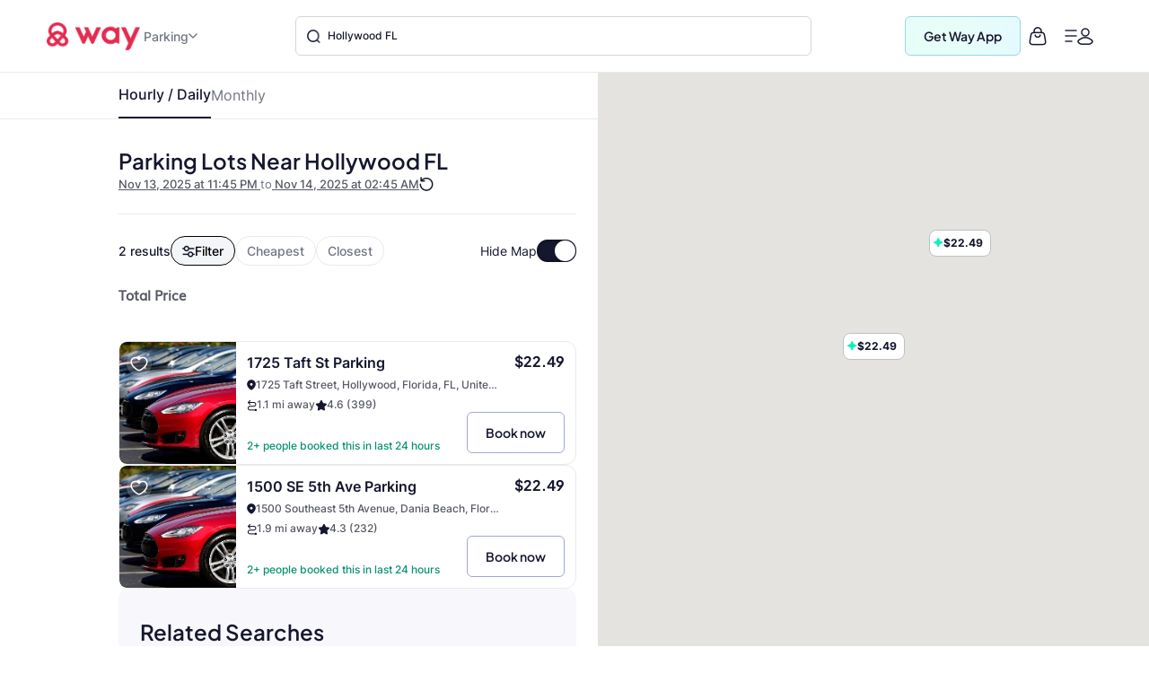

--- FILE ---
content_type: text/html
request_url: https://www.way.com/parking/lots/hollywood-fl
body_size: 53953
content:
<!DOCTYPE html>
<html lang="en" data-critters-container="" style="--dynamic-vh: 7.13px;" transformed="self;v=1"><head><meta charset="utf-8"><style>.yNHHyP-marker-view .IPAZAH-content-container>*{pointer-events:none}.yNHHyP-marker-view .IPAZAH-content-container.HJDHPx-interactive>*{pointer-events:auto}
</style><style>.gm-style-moc{background-color:rgba(0,0,0,.59);pointer-events:none;text-align:center;-webkit-transition:opacity ease-in-out;transition:opacity ease-in-out}.gm-style-mot{color:white;font-family:Roboto,Arial,sans-serif;font-size:22px;margin:0;position:relative;top:50%;transform:translateY(-50%);-webkit-transform:translateY(-50%);-ms-transform:translateY(-50%)}sentinel{}
</style><style>.gm-style img{max-width: none;}.gm-style {font: 400 11px Roboto, Arial, sans-serif; text-decoration: none;}</style><link rel="preconnect" href="https://fonts.gstatic.com" crossorigin="">
  <meta http-equiv="Cache-control" content="public">
  
  <meta http-equiv="Strict-Transport-Security" content="max-age=31536000; includeSubDomains; preload">
  <meta http-equiv="Content-Security-Policy" content="default-src 'self' https: data: blob: 'unsafe-inline' 'unsafe-eval';
    script-src 'self' https: blob: 'unsafe-inline' 'unsafe-eval' https://*.way.com https://*.google.com https://*.googleapis.com https://*.gstatic.com https://*.google-analytics.com https://*.doubleclick.net https://*.facebook.net https://*.appsflyer.com https://*.amplitude.com https://accounts.google.com https://websdk.appsflyer.com https://onelinksmartscript.appsflyer.com https://*.termly.io https://*.fatmedia.io https://*.googleadservices.com https://addshoppers.s3.amazonaws.com https://*.chat.kindlycdn.com;
    style-src 'self' https: 'unsafe-inline' https://fonts.googleapis.com;
    img-src 'self' https: data: blob:;
    font-src 'self' https: data: https://fonts.gstatic.com;
    connect-src 'self' https: wss: https://*.way.com https://*.google-analytics.com https://*.doubleclick.net https://*.facebook.com https://*.appsflyer.com https://*.amplitude.com;
    frame-src 'self' https: https://*.way.com https://*.google.com https://*.facebook.com;
    object-src 'none';
    base-uri 'self';
    form-action 'self' https://*.way.com;
    media-src 'self' https: blob:;
    worker-src 'self' blob:;">
  
  
  <title>Parking Lots Near Hollywood FL</title>
	<meta http-equiv="CACHE-CONTROL" content="NO-CACHE">
	<meta name="description" content="Quickly find the best Parking Lots near Hollywood FL. Enter your details and book a parking lot nearby instantly in Hollywood FL. Enjoy instant gas cashback, 24/7 assistance, and 6 valuable benefits.">
  <meta name="keywords" content="Hollywood FL Parking Lots Nearby, Cheap Parking Lots Near Hollywood FL, Street Parking Lots Near Hollywood FL, Parking Lots Near Hollywood FL, Best Parking Lots in Hollywood FL, Affordable Parking Lots Near Hollywood FL">
  <meta name="mobile-web-app-capable" content="yes">
  <meta name="apple-touch-fullscreen" content="yes">
  <meta name="robots" content="index, follow">
  <meta name="referrer" content="no-referrer-when-downgrade">
  <meta content="width=device-width, initial-scale=1.0, maximum-scale=5.0, user-scalable=0, shrink-to-fit=no" name="viewport">
  <base href="/">
  <meta content="width=device-width, initial-scale=1, maximum-scale=5, user-scalable=0, shrink-to-fit=no" name="viewport">
  <meta http-equiv="X-UA-Compatible" content="IE=edge,IE=9,IE=10,IE=11,chrome=1">
  <meta content="ie=edge" http-equiv="x-ua-compatible">
  
  <meta name="twitter:card" content="summary_large_image">
	<meta name="twitter:site" content="@wayweamazeyou">
	<meta name="twitter:title" content="Parking Lots Near Hollywood FL">
	<meta name="twitter:description" content="Quickly find the best Parking Lots near Hollywood FL. Enter your details and book a parking lot nearby instantly in Hollywood FL. Enjoy instant gas cashback, 24/7 assistance, and 6 valuable benefits.">
	<meta name="twitter:image" content="https://www.way.com/assets/images/landing/way-logo.png">
	<meta name="twitter:image:alt" content="Way.com">
	<meta name="twitter:app:id:iphone" content="1140927456">
	<meta name="twitter:app:url:iphone" content="https://itunes.apple.com/us/app/way-what-amazes-you/id1140927456?ls=1&amp;mt=8">
	<meta name="twitter:app:name:ipad" content="way">
	<meta name="twitter:app:url:ipad" content="https://itunes.apple.com/us/app/way-what-amazes-you/id1140927456?ls=1&amp;mt=8">
	<meta name="twitter:app:id:googleplay" content="way.com">
	<meta name="twitter:app:url:googleplay" content="https://play.google.com/store/apps/details?id=way.com&amp;hl=en">
	<meta property="fb:app_id" content="173282296065960">
	<meta property="og:title" content="Parking Lots Near Hollywood FL">
	<meta property="og:site_name" content="Way">
	<meta property="og:locale" content="en_US">
	<meta property="og:description" content="Quickly find the best Parking Lots near Hollywood FL. Enter your details and book a parking lot nearby instantly in Hollywood FL. Enjoy instant gas cashback, 24/7 assistance, and 6 valuable benefits.">
	<meta property="og:type" content="website">
  <meta property="og:image" content="https://www.way.com/assets/images/landing/way-logo.png">
  <style>:root{--blue:#007bff;--indigo:#6610f2;--purple:#6f42c1;--pink:#e83e8c;--red:#dc3545;--orange:#fd7e14;--yellow:#ffc107;--green:#28a745;--teal:#20c997;--cyan:#17a2b8;--white:#fff;--gray:#6c757d;--gray-dark:#343a40;--primary:#007bff;--secondary:#6c757d;--success:#28a745;--info:#17a2b8;--warning:#ffc107;--danger:#dc3545;--light:#f8f9fa;--dark:#343a40;--breakpoint-xs:0;--breakpoint-sm:576px;--breakpoint-md:768px;--breakpoint-lg:992px;--breakpoint-xl:1200px;--font-family-sans-serif:-apple-system,BlinkMacSystemFont,"Segoe UI",Roboto,"Helvetica Neue",Arial,sans-serif,"Apple Color Emoji","Segoe UI Emoji","Segoe UI Symbol";--font-family-monospace:SFMono-Regular,Menlo,Monaco,Consolas,"Liberation Mono","Courier New",monospace}*,::after,::before{box-sizing:border-box}html{font-family:sans-serif;line-height:1.15;-webkit-text-size-adjust:100%;-ms-text-size-adjust:100%;-ms-overflow-style:scrollbar}@-ms-viewport{width:device-width}header,section{display:block}body{margin:0;font-family:-apple-system,BlinkMacSystemFont,segoe ui,Roboto,helvetica neue,Arial,sans-serif,apple color emoji,segoe ui emoji,segoe ui symbol;color:#212529;text-align:left;background-color:#fff}h2{margin-top:0}p{margin-top:0;margin-bottom:1rem}h2{margin-bottom:.5rem;font-family:inherit;font-weight:500;line-height:1.2;color:inherit}h2{font-size:2rem}@font-face{font-family:CircularStdBook;font-display:swap;src:url(/assets/fonts/Muli-Light.woff2) format('woff2'),url(/assets/fonts/Muli-Light.woff) format('woff');font-weight:400;font-style:normal;font-variant:normal;text-transform:none;-webkit-font-smoothing:antialiased;text-rendering:optimizeLegibility}body{font-family:CircularStdBook;font-weight:400;font-size:14px;line-height:1.42857143}</style><style>:root{--blue:#007bff;--indigo:#6610f2;--purple:#6f42c1;--pink:#e83e8c;--red:#dc3545;--orange:#fd7e14;--yellow:#ffc107;--green:#28a745;--teal:#20c997;--cyan:#17a2b8;--white:#fff;--gray:#6c757d;--gray-dark:#343a40;--primary:#007bff;--secondary:#6c757d;--success:#28a745;--info:#17a2b8;--warning:#ffc107;--danger:#dc3545;--light:#f8f9fa;--dark:#343a40;--breakpoint-xs:0;--breakpoint-sm:576px;--breakpoint-md:768px;--breakpoint-lg:992px;--breakpoint-xl:1200px;--font-family-sans-serif:-apple-system,BlinkMacSystemFont,"Segoe UI",Roboto,"Helvetica Neue",Arial,sans-serif,"Apple Color Emoji","Segoe UI Emoji","Segoe UI Symbol";--font-family-monospace:SFMono-Regular,Menlo,Monaco,Consolas,"Liberation Mono","Courier New",monospace}*,::after,::before{box-sizing:border-box}html{font-family:sans-serif;line-height:1.15;-webkit-text-size-adjust:100%;-ms-text-size-adjust:100%;-ms-overflow-style:scrollbar}@-ms-viewport{width:device-width}header,section{display:block}body{margin:0;font-family:-apple-system,BlinkMacSystemFont,segoe ui,Roboto,helvetica neue,Arial,sans-serif,apple color emoji,segoe ui emoji,segoe ui symbol;color:#212529;text-align:left;background-color:#fff}h1,h2{margin-top:0}p{margin-top:0;margin-bottom:1rem}a{color:#007bff;text-decoration:none;background-color:transparent;-webkit-text-decoration-skip:objects}h1,h2{margin-bottom:.5rem;font-family:inherit;font-weight:500;line-height:1.2;color:inherit}h1{font-size:2.5rem}h2{font-size:2rem}.text-center{text-align:center!important}@font-face{font-family:CircularStdBook;font-display:swap;src:url(/assets/fonts/Muli-Light.woff2) format('woff2'),url(/assets/fonts/Muli-Light.woff) format('woff');font-weight:400;font-style:normal;font-variant:normal;text-transform:none;-webkit-font-smoothing:antialiased;text-rendering:optimizeLegibility}body{font-family:CircularStdBook;font-weight:400;font-size:14px;line-height:1.42857143}</style><link rel="stylesheet" href="critical.css" media="all" onload="this.media='all'"><noscript></noscript>
  <meta name="theme-color" content="#ffffff">
  <meta name="google-site-verification" content="_Bs23aByxCDSiIkwWo7rOky5nvK_oiqxmFRGVeVmsFw">
  <meta name="msvalidate.01" content="9D09FBC4FB7C4920A37ACE907E76284A">
  <link rel="apple-touch-icon" sizes="57x57" href="assets/favicon/apple-icon-57x57.png">
  <link rel="apple-touch-icon" sizes="60x60" href="assets/favicon/apple-icon-60x60.png">
  <link rel="apple-touch-icon" sizes="72x72" href="assets/favicon/apple-icon-72x72.png">
  <link rel="apple-touch-icon" sizes="76x76" href="assets/favicon/apple-icon-76x76.png">
  <link rel="apple-touch-icon" sizes="114x114" href="assets/favicon/apple-icon-114x114.png">
  <link rel="apple-touch-icon" sizes="120x120" href="assets/favicon/apple-icon-120x120.png">
  <link rel="apple-touch-icon" sizes="144x144" href="assets/favicon/apple-icon-144x144.png">
  <link rel="apple-touch-icon" sizes="152x152" href="assets/favicon/apple-icon-152x152.png">
  <link rel="apple-touch-icon" sizes="180x180" href="assets/favicon/apple-icon-180x180.png">
  <link rel="icon" type="image/png" sizes="192x192" href="assets/favicon/android-icon-192x192.png">
  <link rel="icon" type="image/png" sizes="32x32" href="assets/favicon//favicon-32x32.png">
  <link rel="icon" type="image/png" sizes="96x96" href="assets/favicon//favicon-96x96.png">
  <link rel="icon" type="image/png" sizes="16x16" href="assets/favicon//favicon-16x16.png">
  <meta name="msapplication-TileColor" content="#ffffff">
  <meta name="msapplication-TileImage" content="/ms-icon-144x144.png">
  <link rel="manifest" href="manifest.json">

  
  <!-- Global site tag (gtag.js) - Google Analytics -->
  
  
  <!-- Meta Pixel Code -->
  
  <noscript></noscript>
  <!-- End Meta Pixel Code -->
   
  <style type="text/css">
    @media (min-width:1441px){.header-panels{padding-left:100px;padding-right:100px;max-width:100%!important}}[hidden]{display:none!important}.popover{border-radius:0!important}.hide{display:none}.col-xs-12{width:100%}.hideAddToBag{display:none!important}.visible-xs{display:none}textarea{resize:none}#detailStatic .pull-left.logo-con,#pkSch .pull-left.logo-con{width:162.3px}#detailStatic .search-con,#pkSch .search-con{width:650px}#detailStatic .select-con,#pkSch .select-con{width:22%}#detailStatic .input-con,#pkSch .input-con{width:78%}#pkSch .parking-type-container{width:25%}#pkSch .parking-type-toggle{width:12.6%}#pkSch .more-filter-toggle{width:8.3%}#pkSch .map-toggle-buttons{width:12.1%}#detailStatic .blue-theme,#pkSch .blue-theme{padding-top:37px}#detailStatic .pull-left.logo-con svg,#pkSch .pull-left.logo-con svg{width:124px;height:29px;margin-top:5px}@-webkit-keyframes colorchange{0%{background-color:#e0e0e0}100%{background-color:#cbcbcb}}@keyframes colorchange{0%{background-color:#e0e0e0}100%{background-color:#cbcbcb}}.lazy-animation{-webkit-animation-name:colorchange;-webkit-animation-duration:1s;animation-name:colorchange;animation-duration:1s;animation-iteration-count:infinite;animation-direction:alternate}.tab-visible{display:none}.gapboxss{height:52px}.wlogo{background:url(assets/images/static-icon.png) no-repeat -4px 0;width:104px;height:39px;display:inline-block}.mngeic{background:url(assets/images/static-icon.png) no-repeat -233px -1px;width:74px;height:38px;display:inline-block}.cnvsd{background:url(assets/images/static-icon.png) no-repeat -210px -14px;width:15px;height:15px;display:inline-block}.bbgf{background:url(assets/images/static-icon.png) no-repeat -124px -8px;width:20px;height:25px;display:inline-block}.paerf{background:url(assets/images/static-icon.png) no-repeat -156px -12px;width:45px;height:20px;display:inline-block}.lwylf{background:url(assets/images/static-i.png) no-repeat -3px -3px;width:90px;height:34px;display:inline-block}.dkmen{background:url(assets/images/static-i.png) no-repeat -104px -1px;width:74px;height:38px;display:inline-block}.lsrcg{background:url(assets/images/static-i.png) no-repeat -185px -11px;width:15px;height:15px;display:inline-block}@media (min-width:992px){.col-md-8{width:66.66666667%;float:left;position:relative;min-height:1px}}@media (min-width:1px) and (max-width:1260px){.header-panels{max-width:1100px!important}}@media (min-width:1px) and (max-width:1160px){.header-panels{max-width:960px!important}}@media (max-width:1279px) and (min-width:1025px){#pkSch .filter-section{margin-left:3.9%!important;margin-right:3.9%!important}}.visible-sm{display:none}@media screen and (max-width:991px) and (min-width:768px){.visible-sm{display:block!important}.hidden-sm{display:none!important}.lazy-tab-add-margin{margin-right:18px!important}.lazy-tab-remove-margin{margin-right:0!important}.tab-visible{display:block!important}}@media screen and (max-width:991px){.cmnns,.header-panels{max-width:708px!important}.logo-boxs{width:50%!important}.search-sections{height:389px!important}.tabox{float:none;width:auto!important;position:absolute;top:125px;left:0;right:0;z-index:1}.menu-boxs{width:50%!important}#pkSch .filter-section{margin-left:3.9%!important;margin-right:3.9%!important}#detailStatic .blue-theme,#pkSch .blue-theme{padding-top:16px;height:70px!important}#detailStatic .pull-left.logo-con,#pkSch .pull-left.logo-con{width:118px}#detailStatic .pull-left.logo-con svg,#pkSch .pull-left.logo-con svg{width:98px;height:23px}#detailStatic .search-container,#pkSch .search-container{width:64%}#detailStatic .search-con,#pkSch .search-con{width:414px}#detailStatic .select-con,#pkSch .select-con{width:33%}#detailStatic .input-con,#pkSch .input-con{width:67%}#pkSch .parking-type-container{width:11%;padding-right:0}#pkSch .parking-type-toggle{width:18.8%}#pkSch .checkindates-container{width:56.2%!important}#pkSch .more-filter-toggle{width:13%;padding-left:14px}#pkSch .map-toggle-buttons{width:18.9%}.hide-tab{display:none!important}.lazy-box{width:31%!important;margin-top:13px!important;height:340px!important}#pkSch header{padding-top:16px!important;height:70px!important}#detailStatic .sercbox-ots,#detailStatic .tabs-bts,#pkSch .sercbox-ots,#pkSch .tabs-bts{display:none}#detailStatic .ljgfd,#pkSch .ljgfd{margin-left:46px!important}.sercboxs{width:740px!important}}@media screen and (max-width:767px){.tabox{top:155px!important}.gapboxss{height:122px}.visible-xs{display:block!important}header.blue-theme{height:115px!important}.hidden-xs{display:none!important}#detailStatic .blue-theme,#pkSch .blue-theme{padding-left:15px!important;padding-right:15px!important;padding-top:0!important;height:115px!important}#pkSch .filter-bar-container{margin-top:0!important}#pkSch .filter-section{margin-left:0!important;margin-right:0!important;height:99px!important}#pkSch .checkindates-container{width:100%!important;padding-left:3.9%!important;border-bottom:solid .5px #dbdbdb}#pkSch .check-in-wrapper{height:41px!important}.hide-tab{display:inline-block}#pkSch .parking-type-container{display:none;padding-left:3.9%!important;text-align:left!important;height:52.2px;width:77%!important}#pkSch .more-filter-toggle{width:21%;padding-left:0;border-bottom:none!important}#pkSch .parking-type-toggle{width:100%;padding-left:3.9%!important;border-bottom:solid .5px #dbdbdb}#pkSch .parking-type-toggle .toggle-label{width:168px!important}.sec-outer{padding-top:153px!important}.wd85{width:87%!important}.wd100{width:100%!important;margin-top:0!important}.mobmarg0{margin-top:0!important}.search-sections{padding-left:15px;padding-right:15px;width:100%;max-width:100%;height:557px!important}.sercptagss h1{font-size:34px!important;margin-top:61px!important}.sercptagss h2{margin-bottom:38px;font-size:22px}.sercboxs{max-width:330px!important;height:70px!important}.sercboxs button{width:70px!important;height:70px!important;top:-1px!important;right:-1px!important}.sercboxs span{margin-top:3px;display:inline-block}.cmnns{max-width:100%;padding-left:15px;padding-right:15px}.cmnns h2{font-size:24px!important;margin-top:77px!important}}@media screen and (max-width:374px){.wd85{width:85%!important}}body{font-size:14px;margin:0}*,:after,:before{-webkit-box-sizing:border-box;-moz-box-sizing:border-box;box-sizing:border-box}.filter-bar-container .filter-section .map-toggle-buttons .slim-switch .checkbox-switch label:after{background:#d8d8d8;top:-9px;width:19px;height:19px;content:'';position:absolute;border-radius:100%;left:0;top:-8px;z-index:2}.clearfix:before{display:table;content:" "}.clearfix:after{clear:both;display:table;content:" "}div.modal-backdrop{background-color:rgba(0,0,0,.5)}ngb-rating{outline:0}
        .carhdr{
            padding: 19px 40px;
            display: block;
            width: 100%;
            background: #fff;
            border-bottom: 1px solid #dcdcdc;
            height: 84.85px;
        }
        .crllb{
            float: left;
            width: 15%;
            height: 100%;
        }
        .crtab{
            margin: 0;
            padding: 0;
            list-style: none;
            float: left;
            width: 60%;
            text-align: center;
        }
        .crtab li{
            display: inline-block;
            font-size: 16px;
            border-bottom: 1px solid #dcdcdc;
            padding: 0 15px 10px;
        }
        .carsubhdr{
            box-shadow: 0 4px 14px 0 rgba(120,120,120,.12);
            background-color: #fff;
            padding: 14px 40px;
        }
        .carsubhdr button{
            height: 40px;
            background-color: #fff;
            border-radius: 10px;
            border: 1px solid #dcdcdc;
            font-size: 16px;
            margin-right: 14px;
            width: 95px;
            color: #000;
        }
        .carsubhdr button.active{
            color: #008489;
            border: 1px solid #008489;
            background: #e6f3f4;
            font-family: Montserrat-Bold;
        }
        .crlft{
            width: 50%;
            padding-left: 40px;
            padding-top: 24px;
            float: left;
            height: calc(100vh - 153px);
        }
        .crright{
            width: 48%;
            margin-left: 2%;
            float: left;
            background: #e0e0e0;
            height: calc(100vh - 153px);
        }
        @media (max-width: 1024px){
          .termly-styles-root-b0aebb {
          box-shadow: 0 0 35px 0 rgba(0, 0, 0, .25);
          padding: 2.5em 2.86em;
          box-sizing: border-box;
          max-height: 25vh !important;
          }
            .carhdr{
                height: 122px;
                padding: 15px 20px;
                padding-top: 72px;   
                box-shadow: 0px 10px 18px 0px rgba(218, 218, 218, 0.25);
                border-bottom: 0; 
                position: fixed;
                top: 0;
                left: 0;            
            }
            .crtab{
                width: calc(100% + 40px);
                text-align: left;
                -webkit-overflow-scrolling: touch;
                white-space: nowrap;
                overflow: auto;
                padding-bottom: 7px;
                float: none;
                padding-left: 20px;
                margin-left: -20px;
                margin-right: -20px;
            }
            .crllb{
                display: none;
            }
            .crtab li{
                vertical-align: middle;
                border-radius: 100px;
                border: 0.7px solid var(--way-grey-2, #DCDCDC);
                color: var(--text-grey, #535A53);
                background-color: #fff;
                height: 35px;
                padding: 0 15px;
                padding-left: 30px;
                margin-right: 10px;
                font-size: 12px;
                display: inline-flex;
                -ms-flex-align: center;
                align-items: center;
                -ms-flex-pack: justify;
                justify-content: space-between;
            }
            .carsubhdr{
                padding: 16px;
                box-shadow: none;
                border-bottom: 1px solid #F2F2F2;
                  margin-top: 122px;
            }
            .carsubhdr button{
                height: 36px;
                width: 86px;
                font-size: 14px;
                margin-right: 10px;
                border-radius: 6px;
            }
            .crlft,.crright{
                display: none;
            }
        }
  </style>
<style>:root{--blue:#007bff;--indigo:#6610f2;--purple:#6f42c1;--pink:#e83e8c;--red:#dc3545;--orange:#fd7e14;--yellow:#ffc107;--green:#28a745;--teal:#20c997;--cyan:#17a2b8;--white:#fff;--gray:#6c757d;--gray-dark:#343a40;--primary:#007bff;--secondary:#6c757d;--success:#28a745;--info:#17a2b8;--warning:#ffc107;--danger:#dc3545;--light:#f8f9fa;--dark:#343a40;--breakpoint-xs:0;--breakpoint-sm:576px;--breakpoint-md:768px;--breakpoint-lg:992px;--breakpoint-xl:1200px;--font-family-sans-serif:-apple-system,BlinkMacSystemFont,"Segoe UI",Roboto,"Helvetica Neue",Arial,sans-serif,"Apple Color Emoji","Segoe UI Emoji","Segoe UI Symbol";--font-family-monospace:SFMono-Regular,Menlo,Monaco,Consolas,"Liberation Mono","Courier New",monospace}*,:after,:before{box-sizing:border-box}html{font-family:sans-serif;line-height:1.15;-webkit-text-size-adjust:100%;-ms-text-size-adjust:100%;-ms-overflow-style:scrollbar;-webkit-tap-highlight-color:transparent}header,section{display:block}body{margin:0;font-family:-apple-system,BlinkMacSystemFont,Segoe UI,Roboto,Helvetica Neue,Arial,sans-serif,"Apple Color Emoji","Segoe UI Emoji",Segoe UI Symbol;font-size:1rem;font-weight:400;line-height:1.5;color:#212529;text-align:left;background-color:#fff}h2{margin-top:0;margin-bottom:.5rem}p{margin-top:0;margin-bottom:1rem}ul{margin-top:0;margin-bottom:1rem}img{vertical-align:middle;border-style:none}label{display:inline-block;margin-bottom:.5rem}button{border-radius:0}button,input{margin:0;font-family:inherit;font-size:inherit;line-height:inherit}button,input{overflow:visible}button{text-transform:none}button{-webkit-appearance:button}button::-moz-focus-inner{padding:0;border-style:none}h2{margin-bottom:.5rem;font-family:inherit;font-weight:500;line-height:1.2;color:inherit}h2{font-size:2rem}.row{display:flex;flex-wrap:wrap;margin-right:-15px;margin-left:-15px}.dropdown{position:relative}.clearfix:after{display:block;clear:both;content:""}@media print{*,:after,:before{text-shadow:none!important;box-shadow:none!important}img{page-break-inside:avoid}h2,p{orphans:3;widows:3}h2{page-break-after:avoid}@page{size:a3}body{min-width:992px!important}}body{font-family:CircularStdBook,Helvetica,Arial}@font-face{font-family:CircularStdBook;font-display:swap;src:url(/assets/fonts/Muli-Light.woff2) format("woff2"),url(/assets/fonts/Muli-Light.woff) format("woff");font-weight:400;font-style:normal;font-variant:normal;text-transform:none;-webkit-font-smoothing:antialiased;text-rendering:optimizeLegibility}:root{--white:#ffffff;--black:#000000;--cw-db-title:#535A53;--cw-db-text:#484848;--gray-80:#cccccc;--light-cyan:#E6F3F4;--dark-cyan:#008489;--gainsboro:#DCDCDC;--blue-charcoal:#212529;--white-smoke:#F2F2F2;--white-smoke-7:#F7F7F7;--charcoal:#4A4A4A;--Whisper:#eaeaea;--Whisper-shade-1:#e8e8e8;--dandelion:#FFD85A;--azure:#E8F7F8;--gray-81:#818181;--alice-blue:#F8F9FB;--pumpkin:#F76F0D;--ghost-white:#F9F9FB;--way-red:#E71346;--primary-black:#101223;--way-grey-1:#818181;--way-grey-2:#DCDCDC;--way-grey-3:#F2F2F2;--way-grey-4:#E6E6E6;--way-grey-5:#C2C2C2;--way-grey-6:#404253;--silver:#C0C0C0;--nero:#1E1E1E;--nero-1:#242424;--nobel:#979797;--zambezi:#5D5D5D;--way-highlight-red:#F8B9C8;--night-rider:#333333;--way-green:#20CC7A;--way-green-2:#097130;--way-green-3:#0FA35D;--way-light-green:#cfedda;--grey-400:#B4B5BF;--grey-400-op-2:rgba(180, 181, 191, .2);--oxford-blue:#263238;--gainsboro-2:#E1E1E1;--rhino:#3A475D;--snow:#f9f9f9;--oyster-bay:#D9EEEF;--mulish-bold-700:"Montserrat-Bold";--mulish-regular-400:"Montserrat-Medium";--mulish-semibold-600:"Montserrat-Medium";--mulish-medium-500:"Montserrat-Medium";--mulish-extrabold-800:"Montserrat-Bold";--inter-400:"Inter-Regular";--inter-500:"Inter-Medium";--inter-600:"Inter-Semibold";--inter-700:"Inter-Bold";--plusjakarta-700:"PlusJakartaSansBold" }.zeroPadding{padding:0!important}body{font-family:CircularStdBook;font-weight:400;font-size:14px;line-height:1.42857143}button{cursor:pointer}.clearfix:before,.clearfix:after{display:table;content:" "}.clearfix:after{clear:both}.hide{display:none!important}.visible-xs{display:none}input::-webkit-outer-spin-button,input::-webkit-inner-spin-button{-webkit-appearance:none;margin:0}@media (max-width: 767px){.visible-xs{display:block!important}}.hidden-xs{display:block}@media (max-width: 767px){.hidden-xs{display:none!important}}.row:before,.row:after{display:none!important}html{--mat-ripple-color:rgba(0, 0, 0, .1)}html{--mat-option-selected-state-label-text-color:#3f51b5;--mat-option-label-text-color:rgba(0, 0, 0, .87);--mat-option-hover-state-layer-color:rgba(0, 0, 0, .04);--mat-option-focus-state-layer-color:rgba(0, 0, 0, .04);--mat-option-selected-state-layer-color:rgba(0, 0, 0, .04)}html{--mat-optgroup-label-text-color:rgba(0, 0, 0, .87)}html{--mat-full-pseudo-checkbox-selected-icon-color:#ff4081;--mat-full-pseudo-checkbox-selected-checkmark-color:#fafafa;--mat-full-pseudo-checkbox-unselected-icon-color:rgba(0, 0, 0, .54);--mat-full-pseudo-checkbox-disabled-selected-checkmark-color:#fafafa;--mat-full-pseudo-checkbox-disabled-unselected-icon-color:#b0b0b0;--mat-full-pseudo-checkbox-disabled-selected-icon-color:#b0b0b0;--mat-minimal-pseudo-checkbox-selected-checkmark-color:#ff4081;--mat-minimal-pseudo-checkbox-disabled-selected-checkmark-color:#b0b0b0}html{--mat-app-background-color:#fafafa;--mat-app-text-color:rgba(0, 0, 0, .87);--mat-app-elevation-shadow-level-0:0px 0px 0px 0px rgba(0, 0, 0, .2), 0px 0px 0px 0px rgba(0, 0, 0, .14), 0px 0px 0px 0px rgba(0, 0, 0, .12);--mat-app-elevation-shadow-level-1:0px 2px 1px -1px rgba(0, 0, 0, .2), 0px 1px 1px 0px rgba(0, 0, 0, .14), 0px 1px 3px 0px rgba(0, 0, 0, .12);--mat-app-elevation-shadow-level-2:0px 3px 1px -2px rgba(0, 0, 0, .2), 0px 2px 2px 0px rgba(0, 0, 0, .14), 0px 1px 5px 0px rgba(0, 0, 0, .12);--mat-app-elevation-shadow-level-3:0px 3px 3px -2px rgba(0, 0, 0, .2), 0px 3px 4px 0px rgba(0, 0, 0, .14), 0px 1px 8px 0px rgba(0, 0, 0, .12);--mat-app-elevation-shadow-level-4:0px 2px 4px -1px rgba(0, 0, 0, .2), 0px 4px 5px 0px rgba(0, 0, 0, .14), 0px 1px 10px 0px rgba(0, 0, 0, .12);--mat-app-elevation-shadow-level-5:0px 3px 5px -1px rgba(0, 0, 0, .2), 0px 5px 8px 0px rgba(0, 0, 0, .14), 0px 1px 14px 0px rgba(0, 0, 0, .12);--mat-app-elevation-shadow-level-6:0px 3px 5px -1px rgba(0, 0, 0, .2), 0px 6px 10px 0px rgba(0, 0, 0, .14), 0px 1px 18px 0px rgba(0, 0, 0, .12);--mat-app-elevation-shadow-level-7:0px 4px 5px -2px rgba(0, 0, 0, .2), 0px 7px 10px 1px rgba(0, 0, 0, .14), 0px 2px 16px 1px rgba(0, 0, 0, .12);--mat-app-elevation-shadow-level-8:0px 5px 5px -3px rgba(0, 0, 0, .2), 0px 8px 10px 1px rgba(0, 0, 0, .14), 0px 3px 14px 2px rgba(0, 0, 0, .12);--mat-app-elevation-shadow-level-9:0px 5px 6px -3px rgba(0, 0, 0, .2), 0px 9px 12px 1px rgba(0, 0, 0, .14), 0px 3px 16px 2px rgba(0, 0, 0, .12);--mat-app-elevation-shadow-level-10:0px 6px 6px -3px rgba(0, 0, 0, .2), 0px 10px 14px 1px rgba(0, 0, 0, .14), 0px 4px 18px 3px rgba(0, 0, 0, .12);--mat-app-elevation-shadow-level-11:0px 6px 7px -4px rgba(0, 0, 0, .2), 0px 11px 15px 1px rgba(0, 0, 0, .14), 0px 4px 20px 3px rgba(0, 0, 0, .12);--mat-app-elevation-shadow-level-12:0px 7px 8px -4px rgba(0, 0, 0, .2), 0px 12px 17px 2px rgba(0, 0, 0, .14), 0px 5px 22px 4px rgba(0, 0, 0, .12);--mat-app-elevation-shadow-level-13:0px 7px 8px -4px rgba(0, 0, 0, .2), 0px 13px 19px 2px rgba(0, 0, 0, .14), 0px 5px 24px 4px rgba(0, 0, 0, .12);--mat-app-elevation-shadow-level-14:0px 7px 9px -4px rgba(0, 0, 0, .2), 0px 14px 21px 2px rgba(0, 0, 0, .14), 0px 5px 26px 4px rgba(0, 0, 0, .12);--mat-app-elevation-shadow-level-15:0px 8px 9px -5px rgba(0, 0, 0, .2), 0px 15px 22px 2px rgba(0, 0, 0, .14), 0px 6px 28px 5px rgba(0, 0, 0, .12);--mat-app-elevation-shadow-level-16:0px 8px 10px -5px rgba(0, 0, 0, .2), 0px 16px 24px 2px rgba(0, 0, 0, .14), 0px 6px 30px 5px rgba(0, 0, 0, .12);--mat-app-elevation-shadow-level-17:0px 8px 11px -5px rgba(0, 0, 0, .2), 0px 17px 26px 2px rgba(0, 0, 0, .14), 0px 6px 32px 5px rgba(0, 0, 0, .12);--mat-app-elevation-shadow-level-18:0px 9px 11px -5px rgba(0, 0, 0, .2), 0px 18px 28px 2px rgba(0, 0, 0, .14), 0px 7px 34px 6px rgba(0, 0, 0, .12);--mat-app-elevation-shadow-level-19:0px 9px 12px -6px rgba(0, 0, 0, .2), 0px 19px 29px 2px rgba(0, 0, 0, .14), 0px 7px 36px 6px rgba(0, 0, 0, .12);--mat-app-elevation-shadow-level-20:0px 10px 13px -6px rgba(0, 0, 0, .2), 0px 20px 31px 3px rgba(0, 0, 0, .14), 0px 8px 38px 7px rgba(0, 0, 0, .12);--mat-app-elevation-shadow-level-21:0px 10px 13px -6px rgba(0, 0, 0, .2), 0px 21px 33px 3px rgba(0, 0, 0, .14), 0px 8px 40px 7px rgba(0, 0, 0, .12);--mat-app-elevation-shadow-level-22:0px 10px 14px -6px rgba(0, 0, 0, .2), 0px 22px 35px 3px rgba(0, 0, 0, .14), 0px 8px 42px 7px rgba(0, 0, 0, .12);--mat-app-elevation-shadow-level-23:0px 11px 14px -7px rgba(0, 0, 0, .2), 0px 23px 36px 3px rgba(0, 0, 0, .14), 0px 9px 44px 8px rgba(0, 0, 0, .12);--mat-app-elevation-shadow-level-24:0px 11px 15px -7px rgba(0, 0, 0, .2), 0px 24px 38px 3px rgba(0, 0, 0, .14), 0px 9px 46px 8px rgba(0, 0, 0, .12)}html{--mat-option-label-text-font:Roboto, sans-serif;--mat-option-label-text-line-height:24px;--mat-option-label-text-size:16px;--mat-option-label-text-tracking:.03125em;--mat-option-label-text-weight:400}html{--mat-optgroup-label-text-font:Roboto, sans-serif;--mat-optgroup-label-text-line-height:24px;--mat-optgroup-label-text-size:16px;--mat-optgroup-label-text-tracking:.03125em;--mat-optgroup-label-text-weight:400}html{--mdc-elevated-card-container-shape:4px;--mdc-outlined-card-container-shape:4px;--mdc-outlined-card-outline-width:1px}html{--mdc-elevated-card-container-color:white;--mdc-elevated-card-container-elevation:0px 2px 1px -1px rgba(0, 0, 0, .2), 0px 1px 1px 0px rgba(0, 0, 0, .14), 0px 1px 3px 0px rgba(0, 0, 0, .12);--mdc-outlined-card-container-color:white;--mdc-outlined-card-outline-color:rgba(0, 0, 0, .12);--mdc-outlined-card-container-elevation:0px 0px 0px 0px rgba(0, 0, 0, .2), 0px 0px 0px 0px rgba(0, 0, 0, .14), 0px 0px 0px 0px rgba(0, 0, 0, .12);--mat-card-subtitle-text-color:rgba(0, 0, 0, .54)}html{--mat-card-title-text-font:Roboto, sans-serif;--mat-card-title-text-line-height:32px;--mat-card-title-text-size:20px;--mat-card-title-text-tracking:.0125em;--mat-card-title-text-weight:500;--mat-card-subtitle-text-font:Roboto, sans-serif;--mat-card-subtitle-text-line-height:22px;--mat-card-subtitle-text-size:14px;--mat-card-subtitle-text-tracking:.0071428571em;--mat-card-subtitle-text-weight:500}html{--mdc-linear-progress-active-indicator-height:4px;--mdc-linear-progress-track-height:4px;--mdc-linear-progress-track-shape:0}html{--mdc-plain-tooltip-container-shape:4px;--mdc-plain-tooltip-supporting-text-line-height:16px}html{--mdc-plain-tooltip-container-color:#616161;--mdc-plain-tooltip-supporting-text-color:#fff}html{--mdc-plain-tooltip-supporting-text-font:Roboto, sans-serif;--mdc-plain-tooltip-supporting-text-size:12px;--mdc-plain-tooltip-supporting-text-weight:400;--mdc-plain-tooltip-supporting-text-tracking:.0333333333em}html{--mdc-filled-text-field-active-indicator-height:1px;--mdc-filled-text-field-focus-active-indicator-height:2px;--mdc-filled-text-field-container-shape:4px;--mdc-outlined-text-field-outline-width:1px;--mdc-outlined-text-field-focus-outline-width:2px;--mdc-outlined-text-field-container-shape:4px}html{--mdc-filled-text-field-caret-color:#3f51b5;--mdc-filled-text-field-focus-active-indicator-color:#3f51b5;--mdc-filled-text-field-focus-label-text-color:rgba(63, 81, 181, .87);--mdc-filled-text-field-container-color:whitesmoke;--mdc-filled-text-field-disabled-container-color:#fafafa;--mdc-filled-text-field-label-text-color:rgba(0, 0, 0, .6);--mdc-filled-text-field-hover-label-text-color:rgba(0, 0, 0, .6);--mdc-filled-text-field-disabled-label-text-color:rgba(0, 0, 0, .38);--mdc-filled-text-field-input-text-color:rgba(0, 0, 0, .87);--mdc-filled-text-field-disabled-input-text-color:rgba(0, 0, 0, .38);--mdc-filled-text-field-input-text-placeholder-color:rgba(0, 0, 0, .6);--mdc-filled-text-field-error-hover-label-text-color:#f44336;--mdc-filled-text-field-error-focus-label-text-color:#f44336;--mdc-filled-text-field-error-label-text-color:#f44336;--mdc-filled-text-field-error-caret-color:#f44336;--mdc-filled-text-field-active-indicator-color:rgba(0, 0, 0, .42);--mdc-filled-text-field-disabled-active-indicator-color:rgba(0, 0, 0, .06);--mdc-filled-text-field-hover-active-indicator-color:rgba(0, 0, 0, .87);--mdc-filled-text-field-error-active-indicator-color:#f44336;--mdc-filled-text-field-error-focus-active-indicator-color:#f44336;--mdc-filled-text-field-error-hover-active-indicator-color:#f44336;--mdc-outlined-text-field-caret-color:#3f51b5;--mdc-outlined-text-field-focus-outline-color:#3f51b5;--mdc-outlined-text-field-focus-label-text-color:rgba(63, 81, 181, .87);--mdc-outlined-text-field-label-text-color:rgba(0, 0, 0, .6);--mdc-outlined-text-field-hover-label-text-color:rgba(0, 0, 0, .6);--mdc-outlined-text-field-disabled-label-text-color:rgba(0, 0, 0, .38);--mdc-outlined-text-field-input-text-color:rgba(0, 0, 0, .87);--mdc-outlined-text-field-disabled-input-text-color:rgba(0, 0, 0, .38);--mdc-outlined-text-field-input-text-placeholder-color:rgba(0, 0, 0, .6);--mdc-outlined-text-field-error-caret-color:#f44336;--mdc-outlined-text-field-error-focus-label-text-color:#f44336;--mdc-outlined-text-field-error-label-text-color:#f44336;--mdc-outlined-text-field-error-hover-label-text-color:#f44336;--mdc-outlined-text-field-outline-color:rgba(0, 0, 0, .38);--mdc-outlined-text-field-disabled-outline-color:rgba(0, 0, 0, .06);--mdc-outlined-text-field-hover-outline-color:rgba(0, 0, 0, .87);--mdc-outlined-text-field-error-focus-outline-color:#f44336;--mdc-outlined-text-field-error-hover-outline-color:#f44336;--mdc-outlined-text-field-error-outline-color:#f44336;--mat-form-field-focus-select-arrow-color:rgba(63, 81, 181, .87);--mat-form-field-disabled-input-text-placeholder-color:rgba(0, 0, 0, .38);--mat-form-field-state-layer-color:rgba(0, 0, 0, .87);--mat-form-field-error-text-color:#f44336;--mat-form-field-select-option-text-color:inherit;--mat-form-field-select-disabled-option-text-color:GrayText;--mat-form-field-leading-icon-color:unset;--mat-form-field-disabled-leading-icon-color:unset;--mat-form-field-trailing-icon-color:unset;--mat-form-field-disabled-trailing-icon-color:unset;--mat-form-field-error-focus-trailing-icon-color:unset;--mat-form-field-error-hover-trailing-icon-color:unset;--mat-form-field-error-trailing-icon-color:unset;--mat-form-field-enabled-select-arrow-color:rgba(0, 0, 0, .54);--mat-form-field-disabled-select-arrow-color:rgba(0, 0, 0, .38);--mat-form-field-hover-state-layer-opacity:.04;--mat-form-field-focus-state-layer-opacity:.08}html{--mat-form-field-container-height:56px;--mat-form-field-filled-label-display:block;--mat-form-field-container-vertical-padding:16px;--mat-form-field-filled-with-label-container-padding-top:24px;--mat-form-field-filled-with-label-container-padding-bottom:8px}html{--mdc-filled-text-field-label-text-font:Roboto, sans-serif;--mdc-filled-text-field-label-text-size:16px;--mdc-filled-text-field-label-text-tracking:.03125em;--mdc-filled-text-field-label-text-weight:400;--mdc-outlined-text-field-label-text-font:Roboto, sans-serif;--mdc-outlined-text-field-label-text-size:16px;--mdc-outlined-text-field-label-text-tracking:.03125em;--mdc-outlined-text-field-label-text-weight:400;--mat-form-field-container-text-font:Roboto, sans-serif;--mat-form-field-container-text-line-height:24px;--mat-form-field-container-text-size:16px;--mat-form-field-container-text-tracking:.03125em;--mat-form-field-container-text-weight:400;--mat-form-field-outlined-label-text-populated-size:16px;--mat-form-field-subscript-text-font:Roboto, sans-serif;--mat-form-field-subscript-text-line-height:20px;--mat-form-field-subscript-text-size:12px;--mat-form-field-subscript-text-tracking:.0333333333em;--mat-form-field-subscript-text-weight:400}html{--mat-select-container-elevation-shadow:0px 5px 5px -3px rgba(0, 0, 0, .2), 0px 8px 10px 1px rgba(0, 0, 0, .14), 0px 3px 14px 2px rgba(0, 0, 0, .12)}html{--mat-select-panel-background-color:white;--mat-select-enabled-trigger-text-color:rgba(0, 0, 0, .87);--mat-select-disabled-trigger-text-color:rgba(0, 0, 0, .38);--mat-select-placeholder-text-color:rgba(0, 0, 0, .6);--mat-select-enabled-arrow-color:rgba(0, 0, 0, .54);--mat-select-disabled-arrow-color:rgba(0, 0, 0, .38);--mat-select-focused-arrow-color:rgba(63, 81, 181, .87);--mat-select-invalid-arrow-color:rgba(244, 67, 54, .87)}html{--mat-select-arrow-transform:translateY(-8px)}html{--mat-select-trigger-text-font:Roboto, sans-serif;--mat-select-trigger-text-line-height:24px;--mat-select-trigger-text-size:16px;--mat-select-trigger-text-tracking:.03125em;--mat-select-trigger-text-weight:400}html{--mat-autocomplete-container-shape:4px;--mat-autocomplete-container-elevation-shadow:0px 5px 5px -3px rgba(0, 0, 0, .2), 0px 8px 10px 1px rgba(0, 0, 0, .14), 0px 3px 14px 2px rgba(0, 0, 0, .12)}html{--mat-autocomplete-background-color:white}html{--mdc-dialog-container-shape:4px;--mat-dialog-container-elevation-shadow:0px 11px 15px -7px rgba(0, 0, 0, .2), 0px 24px 38px 3px rgba(0, 0, 0, .14), 0px 9px 46px 8px rgba(0, 0, 0, .12);--mat-dialog-container-max-width:80vw;--mat-dialog-container-small-max-width:80vw;--mat-dialog-container-min-width:0;--mat-dialog-actions-alignment:start;--mat-dialog-actions-padding:8px;--mat-dialog-content-padding:20px 24px;--mat-dialog-with-actions-content-padding:20px 24px;--mat-dialog-headline-padding:0 24px 9px}html{--mdc-dialog-container-color:white;--mdc-dialog-subhead-color:rgba(0, 0, 0, .87);--mdc-dialog-supporting-text-color:rgba(0, 0, 0, .6)}html{--mdc-dialog-subhead-font:Roboto, sans-serif;--mdc-dialog-subhead-line-height:32px;--mdc-dialog-subhead-size:20px;--mdc-dialog-subhead-weight:500;--mdc-dialog-subhead-tracking:.0125em;--mdc-dialog-supporting-text-font:Roboto, sans-serif;--mdc-dialog-supporting-text-line-height:24px;--mdc-dialog-supporting-text-size:16px;--mdc-dialog-supporting-text-weight:400;--mdc-dialog-supporting-text-tracking:.03125em}html{--mdc-switch-disabled-selected-icon-opacity:.38;--mdc-switch-disabled-track-opacity:.12;--mdc-switch-disabled-unselected-icon-opacity:.38;--mdc-switch-handle-height:20px;--mdc-switch-handle-shape:10px;--mdc-switch-handle-width:20px;--mdc-switch-selected-icon-size:18px;--mdc-switch-track-height:14px;--mdc-switch-track-shape:7px;--mdc-switch-track-width:36px;--mdc-switch-unselected-icon-size:18px;--mdc-switch-selected-focus-state-layer-opacity:.12;--mdc-switch-selected-hover-state-layer-opacity:.04;--mdc-switch-selected-pressed-state-layer-opacity:.1;--mdc-switch-unselected-focus-state-layer-opacity:.12;--mdc-switch-unselected-hover-state-layer-opacity:.04;--mdc-switch-unselected-pressed-state-layer-opacity:.1}html{--mdc-switch-selected-focus-state-layer-color:#3949ab;--mdc-switch-selected-handle-color:#3949ab;--mdc-switch-selected-hover-state-layer-color:#3949ab;--mdc-switch-selected-pressed-state-layer-color:#3949ab;--mdc-switch-selected-focus-handle-color:#1a237e;--mdc-switch-selected-hover-handle-color:#1a237e;--mdc-switch-selected-pressed-handle-color:#1a237e;--mdc-switch-selected-focus-track-color:#7986cb;--mdc-switch-selected-hover-track-color:#7986cb;--mdc-switch-selected-pressed-track-color:#7986cb;--mdc-switch-selected-track-color:#7986cb;--mdc-switch-disabled-selected-handle-color:#424242;--mdc-switch-disabled-selected-icon-color:#fff;--mdc-switch-disabled-selected-track-color:#424242;--mdc-switch-disabled-unselected-handle-color:#424242;--mdc-switch-disabled-unselected-icon-color:#fff;--mdc-switch-disabled-unselected-track-color:#424242;--mdc-switch-handle-surface-color:#fff;--mdc-switch-selected-icon-color:#fff;--mdc-switch-unselected-focus-handle-color:#212121;--mdc-switch-unselected-focus-state-layer-color:#424242;--mdc-switch-unselected-focus-track-color:#e0e0e0;--mdc-switch-unselected-handle-color:#616161;--mdc-switch-unselected-hover-handle-color:#212121;--mdc-switch-unselected-hover-state-layer-color:#424242;--mdc-switch-unselected-hover-track-color:#e0e0e0;--mdc-switch-unselected-icon-color:#fff;--mdc-switch-unselected-pressed-handle-color:#212121;--mdc-switch-unselected-pressed-state-layer-color:#424242;--mdc-switch-unselected-pressed-track-color:#e0e0e0;--mdc-switch-unselected-track-color:#e0e0e0;--mdc-switch-handle-elevation-shadow:0px 2px 1px -1px rgba(0, 0, 0, .2), 0px 1px 1px 0px rgba(0, 0, 0, .14), 0px 1px 3px 0px rgba(0, 0, 0, .12);--mdc-switch-disabled-handle-elevation-shadow:0px 0px 0px 0px rgba(0, 0, 0, .2), 0px 0px 0px 0px rgba(0, 0, 0, .14), 0px 0px 0px 0px rgba(0, 0, 0, .12);--mdc-switch-disabled-label-text-color:rgba(0, 0, 0, .38)}html{--mdc-switch-state-layer-size:40px}html{--mdc-radio-disabled-selected-icon-opacity:.38;--mdc-radio-disabled-unselected-icon-opacity:.38;--mdc-radio-state-layer-size:40px}html{--mdc-radio-state-layer-size:40px;--mat-radio-touch-target-display:block}html{--mat-radio-label-text-font:Roboto, sans-serif;--mat-radio-label-text-line-height:20px;--mat-radio-label-text-size:14px;--mat-radio-label-text-tracking:.0178571429em;--mat-radio-label-text-weight:400}html{--mdc-slider-active-track-height:6px;--mdc-slider-active-track-shape:9999px;--mdc-slider-handle-height:20px;--mdc-slider-handle-shape:50%;--mdc-slider-handle-width:20px;--mdc-slider-inactive-track-height:4px;--mdc-slider-inactive-track-shape:9999px;--mdc-slider-with-overlap-handle-outline-width:1px;--mdc-slider-with-tick-marks-active-container-opacity:.6;--mdc-slider-with-tick-marks-container-shape:50%;--mdc-slider-with-tick-marks-container-size:2px;--mdc-slider-with-tick-marks-inactive-container-opacity:.6;--mdc-slider-handle-elevation:0px 2px 1px -1px rgba(0, 0, 0, .2), 0px 1px 1px 0px rgba(0, 0, 0, .14), 0px 1px 3px 0px rgba(0, 0, 0, .12);--mat-slider-value-indicator-width:auto;--mat-slider-value-indicator-height:32px;--mat-slider-value-indicator-caret-display:block;--mat-slider-value-indicator-border-radius:4px;--mat-slider-value-indicator-padding:0 12px;--mat-slider-value-indicator-text-transform:none;--mat-slider-value-indicator-container-transform:translateX(-50%)}html{--mdc-slider-handle-color:#3f51b5;--mdc-slider-focus-handle-color:#3f51b5;--mdc-slider-hover-handle-color:#3f51b5;--mdc-slider-active-track-color:#3f51b5;--mdc-slider-inactive-track-color:#3f51b5;--mdc-slider-with-tick-marks-inactive-container-color:#3f51b5;--mdc-slider-with-tick-marks-active-container-color:white;--mdc-slider-disabled-active-track-color:#000;--mdc-slider-disabled-handle-color:#000;--mdc-slider-disabled-inactive-track-color:#000;--mdc-slider-label-container-color:#000;--mdc-slider-label-label-text-color:#fff;--mdc-slider-with-overlap-handle-outline-color:#fff;--mdc-slider-with-tick-marks-disabled-container-color:#000;--mat-slider-ripple-color:#3f51b5;--mat-slider-hover-state-layer-color:rgba(63, 81, 181, .05);--mat-slider-focus-state-layer-color:rgba(63, 81, 181, .2);--mat-slider-value-indicator-opacity:.6}html{--mdc-slider-label-label-text-font:Roboto, sans-serif;--mdc-slider-label-label-text-size:14px;--mdc-slider-label-label-text-line-height:22px;--mdc-slider-label-label-text-tracking:.0071428571em;--mdc-slider-label-label-text-weight:500}html{--mat-menu-container-shape:4px;--mat-menu-divider-bottom-spacing:0;--mat-menu-divider-top-spacing:0;--mat-menu-item-spacing:16px;--mat-menu-item-icon-size:24px;--mat-menu-item-leading-spacing:16px;--mat-menu-item-trailing-spacing:16px;--mat-menu-item-with-icon-leading-spacing:16px;--mat-menu-item-with-icon-trailing-spacing:16px;--mat-menu-base-elevation-level:8}html{--mat-menu-item-label-text-color:rgba(0, 0, 0, .87);--mat-menu-item-icon-color:rgba(0, 0, 0, .87);--mat-menu-item-hover-state-layer-color:rgba(0, 0, 0, .04);--mat-menu-item-focus-state-layer-color:rgba(0, 0, 0, .04);--mat-menu-container-color:white;--mat-menu-divider-color:rgba(0, 0, 0, .12)}html{--mat-menu-item-label-text-font:Roboto, sans-serif;--mat-menu-item-label-text-size:16px;--mat-menu-item-label-text-tracking:.03125em;--mat-menu-item-label-text-line-height:24px;--mat-menu-item-label-text-weight:400}html{--mdc-list-list-item-container-shape:0;--mdc-list-list-item-leading-avatar-shape:50%;--mdc-list-list-item-container-color:transparent;--mdc-list-list-item-selected-container-color:transparent;--mdc-list-list-item-leading-avatar-color:transparent;--mdc-list-list-item-leading-icon-size:24px;--mdc-list-list-item-leading-avatar-size:40px;--mdc-list-list-item-trailing-icon-size:24px;--mdc-list-list-item-disabled-state-layer-color:transparent;--mdc-list-list-item-disabled-state-layer-opacity:0;--mdc-list-list-item-disabled-label-text-opacity:.38;--mdc-list-list-item-disabled-leading-icon-opacity:.38;--mdc-list-list-item-disabled-trailing-icon-opacity:.38;--mat-list-active-indicator-color:transparent;--mat-list-active-indicator-shape:4px}html{--mdc-list-list-item-label-text-color:rgba(0, 0, 0, .87);--mdc-list-list-item-supporting-text-color:rgba(0, 0, 0, .54);--mdc-list-list-item-leading-icon-color:rgba(0, 0, 0, .38);--mdc-list-list-item-trailing-supporting-text-color:rgba(0, 0, 0, .38);--mdc-list-list-item-trailing-icon-color:rgba(0, 0, 0, .38);--mdc-list-list-item-selected-trailing-icon-color:rgba(0, 0, 0, .38);--mdc-list-list-item-disabled-label-text-color:black;--mdc-list-list-item-disabled-leading-icon-color:black;--mdc-list-list-item-disabled-trailing-icon-color:black;--mdc-list-list-item-hover-label-text-color:rgba(0, 0, 0, .87);--mdc-list-list-item-hover-leading-icon-color:rgba(0, 0, 0, .38);--mdc-list-list-item-hover-trailing-icon-color:rgba(0, 0, 0, .38);--mdc-list-list-item-focus-label-text-color:rgba(0, 0, 0, .87);--mdc-list-list-item-hover-state-layer-color:black;--mdc-list-list-item-hover-state-layer-opacity:.04;--mdc-list-list-item-focus-state-layer-color:black;--mdc-list-list-item-focus-state-layer-opacity:.12}html{--mdc-list-list-item-one-line-container-height:48px;--mdc-list-list-item-two-line-container-height:64px;--mdc-list-list-item-three-line-container-height:88px;--mat-list-list-item-leading-icon-start-space:16px;--mat-list-list-item-leading-icon-end-space:32px}html{--mdc-list-list-item-label-text-font:Roboto, sans-serif;--mdc-list-list-item-label-text-line-height:24px;--mdc-list-list-item-label-text-size:16px;--mdc-list-list-item-label-text-tracking:.03125em;--mdc-list-list-item-label-text-weight:400;--mdc-list-list-item-supporting-text-font:Roboto, sans-serif;--mdc-list-list-item-supporting-text-line-height:20px;--mdc-list-list-item-supporting-text-size:14px;--mdc-list-list-item-supporting-text-tracking:.0178571429em;--mdc-list-list-item-supporting-text-weight:400;--mdc-list-list-item-trailing-supporting-text-font:Roboto, sans-serif;--mdc-list-list-item-trailing-supporting-text-line-height:20px;--mdc-list-list-item-trailing-supporting-text-size:12px;--mdc-list-list-item-trailing-supporting-text-tracking:.0333333333em;--mdc-list-list-item-trailing-supporting-text-weight:400}html{--mat-paginator-container-text-color:rgba(0, 0, 0, .87);--mat-paginator-container-background-color:white;--mat-paginator-enabled-icon-color:rgba(0, 0, 0, .54);--mat-paginator-disabled-icon-color:rgba(0, 0, 0, .12)}html{--mat-paginator-container-size:56px;--mat-paginator-form-field-container-height:40px;--mat-paginator-form-field-container-vertical-padding:8px;--mat-paginator-touch-target-display:block}html{--mat-paginator-container-text-font:Roboto, sans-serif;--mat-paginator-container-text-line-height:20px;--mat-paginator-container-text-size:12px;--mat-paginator-container-text-tracking:.0333333333em;--mat-paginator-container-text-weight:400;--mat-paginator-select-trigger-text-size:12px}html{--mdc-secondary-navigation-tab-container-height:48px;--mdc-tab-indicator-active-indicator-height:2px;--mdc-tab-indicator-active-indicator-shape:0;--mat-tab-header-divider-color:transparent;--mat-tab-header-divider-height:0}html{--mdc-checkbox-disabled-selected-checkmark-color:#fff;--mdc-checkbox-selected-focus-state-layer-opacity:.16;--mdc-checkbox-selected-hover-state-layer-opacity:.04;--mdc-checkbox-selected-pressed-state-layer-opacity:.16;--mdc-checkbox-unselected-focus-state-layer-opacity:.16;--mdc-checkbox-unselected-hover-state-layer-opacity:.04;--mdc-checkbox-unselected-pressed-state-layer-opacity:.16}html{--mdc-checkbox-disabled-selected-icon-color:rgba(0, 0, 0, .38);--mdc-checkbox-disabled-unselected-icon-color:rgba(0, 0, 0, .38);--mdc-checkbox-selected-checkmark-color:white;--mdc-checkbox-selected-focus-icon-color:#ff4081;--mdc-checkbox-selected-hover-icon-color:#ff4081;--mdc-checkbox-selected-icon-color:#ff4081;--mdc-checkbox-selected-pressed-icon-color:#ff4081;--mdc-checkbox-unselected-focus-icon-color:#212121;--mdc-checkbox-unselected-hover-icon-color:#212121;--mdc-checkbox-unselected-icon-color:rgba(0, 0, 0, .54);--mdc-checkbox-selected-focus-state-layer-color:#ff4081;--mdc-checkbox-selected-hover-state-layer-color:#ff4081;--mdc-checkbox-selected-pressed-state-layer-color:#ff4081;--mdc-checkbox-unselected-focus-state-layer-color:black;--mdc-checkbox-unselected-hover-state-layer-color:black;--mdc-checkbox-unselected-pressed-state-layer-color:black;--mat-checkbox-disabled-label-color:rgba(0, 0, 0, .38);--mat-checkbox-label-text-color:rgba(0, 0, 0, .87)}html{--mdc-checkbox-state-layer-size:40px;--mat-checkbox-touch-target-display:block}html{--mat-checkbox-label-text-font:Roboto, sans-serif;--mat-checkbox-label-text-line-height:20px;--mat-checkbox-label-text-size:14px;--mat-checkbox-label-text-tracking:.0178571429em;--mat-checkbox-label-text-weight:400}html{--mdc-text-button-container-shape:4px;--mdc-text-button-keep-touch-target:false;--mdc-filled-button-container-shape:4px;--mdc-filled-button-keep-touch-target:false;--mdc-protected-button-container-shape:4px;--mdc-protected-button-container-elevation-shadow:0px 3px 1px -2px rgba(0, 0, 0, .2), 0px 2px 2px 0px rgba(0, 0, 0, .14), 0px 1px 5px 0px rgba(0, 0, 0, .12);--mdc-protected-button-disabled-container-elevation-shadow:0px 0px 0px 0px rgba(0, 0, 0, .2), 0px 0px 0px 0px rgba(0, 0, 0, .14), 0px 0px 0px 0px rgba(0, 0, 0, .12);--mdc-protected-button-focus-container-elevation-shadow:0px 2px 4px -1px rgba(0, 0, 0, .2), 0px 4px 5px 0px rgba(0, 0, 0, .14), 0px 1px 10px 0px rgba(0, 0, 0, .12);--mdc-protected-button-hover-container-elevation-shadow:0px 2px 4px -1px rgba(0, 0, 0, .2), 0px 4px 5px 0px rgba(0, 0, 0, .14), 0px 1px 10px 0px rgba(0, 0, 0, .12);--mdc-protected-button-pressed-container-elevation-shadow:0px 5px 5px -3px rgba(0, 0, 0, .2), 0px 8px 10px 1px rgba(0, 0, 0, .14), 0px 3px 14px 2px rgba(0, 0, 0, .12);--mdc-outlined-button-keep-touch-target:false;--mdc-outlined-button-outline-width:1px;--mdc-outlined-button-container-shape:4px;--mat-text-button-horizontal-padding:8px;--mat-text-button-with-icon-horizontal-padding:8px;--mat-text-button-icon-spacing:8px;--mat-text-button-icon-offset:0;--mat-filled-button-horizontal-padding:16px;--mat-filled-button-icon-spacing:8px;--mat-filled-button-icon-offset:-4px;--mat-protected-button-horizontal-padding:16px;--mat-protected-button-icon-spacing:8px;--mat-protected-button-icon-offset:-4px;--mat-outlined-button-horizontal-padding:15px;--mat-outlined-button-icon-spacing:8px;--mat-outlined-button-icon-offset:-4px}html{--mdc-text-button-label-text-color:black;--mdc-text-button-disabled-label-text-color:rgba(0, 0, 0, .38);--mat-text-button-state-layer-color:black;--mat-text-button-disabled-state-layer-color:black;--mat-text-button-ripple-color:rgba(0, 0, 0, .1);--mat-text-button-hover-state-layer-opacity:.04;--mat-text-button-focus-state-layer-opacity:.12;--mat-text-button-pressed-state-layer-opacity:.12;--mdc-filled-button-container-color:white;--mdc-filled-button-label-text-color:black;--mdc-filled-button-disabled-container-color:rgba(0, 0, 0, .12);--mdc-filled-button-disabled-label-text-color:rgba(0, 0, 0, .38);--mat-filled-button-state-layer-color:black;--mat-filled-button-disabled-state-layer-color:black;--mat-filled-button-ripple-color:rgba(0, 0, 0, .1);--mat-filled-button-hover-state-layer-opacity:.04;--mat-filled-button-focus-state-layer-opacity:.12;--mat-filled-button-pressed-state-layer-opacity:.12;--mdc-protected-button-container-color:white;--mdc-protected-button-label-text-color:black;--mdc-protected-button-disabled-container-color:rgba(0, 0, 0, .12);--mdc-protected-button-disabled-label-text-color:rgba(0, 0, 0, .38);--mat-protected-button-state-layer-color:black;--mat-protected-button-disabled-state-layer-color:black;--mat-protected-button-ripple-color:rgba(0, 0, 0, .1);--mat-protected-button-hover-state-layer-opacity:.04;--mat-protected-button-focus-state-layer-opacity:.12;--mat-protected-button-pressed-state-layer-opacity:.12;--mdc-outlined-button-disabled-outline-color:rgba(0, 0, 0, .12);--mdc-outlined-button-disabled-label-text-color:rgba(0, 0, 0, .38);--mdc-outlined-button-label-text-color:black;--mdc-outlined-button-outline-color:rgba(0, 0, 0, .12);--mat-outlined-button-state-layer-color:black;--mat-outlined-button-disabled-state-layer-color:black;--mat-outlined-button-ripple-color:rgba(0, 0, 0, .1);--mat-outlined-button-hover-state-layer-opacity:.04;--mat-outlined-button-focus-state-layer-opacity:.12;--mat-outlined-button-pressed-state-layer-opacity:.12}html{--mdc-text-button-container-height:36px;--mdc-filled-button-container-height:36px;--mdc-protected-button-container-height:36px;--mdc-outlined-button-container-height:36px;--mat-text-button-touch-target-display:block;--mat-filled-button-touch-target-display:block;--mat-protected-button-touch-target-display:block;--mat-outlined-button-touch-target-display:block}html{--mdc-text-button-label-text-font:Roboto, sans-serif;--mdc-text-button-label-text-size:14px;--mdc-text-button-label-text-tracking:.0892857143em;--mdc-text-button-label-text-weight:500;--mdc-text-button-label-text-transform:none;--mdc-filled-button-label-text-font:Roboto, sans-serif;--mdc-filled-button-label-text-size:14px;--mdc-filled-button-label-text-tracking:.0892857143em;--mdc-filled-button-label-text-weight:500;--mdc-filled-button-label-text-transform:none;--mdc-protected-button-label-text-font:Roboto, sans-serif;--mdc-protected-button-label-text-size:14px;--mdc-protected-button-label-text-tracking:.0892857143em;--mdc-protected-button-label-text-weight:500;--mdc-protected-button-label-text-transform:none;--mdc-outlined-button-label-text-font:Roboto, sans-serif;--mdc-outlined-button-label-text-size:14px;--mdc-outlined-button-label-text-tracking:.0892857143em;--mdc-outlined-button-label-text-weight:500;--mdc-outlined-button-label-text-transform:none}html{--mdc-icon-button-icon-size:24px}html{--mdc-icon-button-icon-color:inherit;--mdc-icon-button-disabled-icon-color:rgba(0, 0, 0, .38);--mat-icon-button-state-layer-color:black;--mat-icon-button-disabled-state-layer-color:black;--mat-icon-button-ripple-color:rgba(0, 0, 0, .1);--mat-icon-button-hover-state-layer-opacity:.04;--mat-icon-button-focus-state-layer-opacity:.12;--mat-icon-button-pressed-state-layer-opacity:.12}html{--mat-icon-button-touch-target-display:block}html{--mdc-fab-container-shape:50%;--mdc-fab-container-elevation-shadow:0px 3px 5px -1px rgba(0, 0, 0, .2), 0px 6px 10px 0px rgba(0, 0, 0, .14), 0px 1px 18px 0px rgba(0, 0, 0, .12);--mdc-fab-focus-container-elevation-shadow:0px 5px 5px -3px rgba(0, 0, 0, .2), 0px 8px 10px 1px rgba(0, 0, 0, .14), 0px 3px 14px 2px rgba(0, 0, 0, .12);--mdc-fab-hover-container-elevation-shadow:0px 5px 5px -3px rgba(0, 0, 0, .2), 0px 8px 10px 1px rgba(0, 0, 0, .14), 0px 3px 14px 2px rgba(0, 0, 0, .12);--mdc-fab-pressed-container-elevation-shadow:0px 7px 8px -4px rgba(0, 0, 0, .2), 0px 12px 17px 2px rgba(0, 0, 0, .14), 0px 5px 22px 4px rgba(0, 0, 0, .12);--mdc-fab-small-container-shape:50%;--mdc-fab-small-container-elevation-shadow:0px 3px 5px -1px rgba(0, 0, 0, .2), 0px 6px 10px 0px rgba(0, 0, 0, .14), 0px 1px 18px 0px rgba(0, 0, 0, .12);--mdc-fab-small-focus-container-elevation-shadow:0px 5px 5px -3px rgba(0, 0, 0, .2), 0px 8px 10px 1px rgba(0, 0, 0, .14), 0px 3px 14px 2px rgba(0, 0, 0, .12);--mdc-fab-small-hover-container-elevation-shadow:0px 5px 5px -3px rgba(0, 0, 0, .2), 0px 8px 10px 1px rgba(0, 0, 0, .14), 0px 3px 14px 2px rgba(0, 0, 0, .12);--mdc-fab-small-pressed-container-elevation-shadow:0px 7px 8px -4px rgba(0, 0, 0, .2), 0px 12px 17px 2px rgba(0, 0, 0, .14), 0px 5px 22px 4px rgba(0, 0, 0, .12);--mdc-extended-fab-container-height:48px;--mdc-extended-fab-container-shape:24px;--mdc-extended-fab-container-elevation-shadow:0px 3px 5px -1px rgba(0, 0, 0, .2), 0px 6px 10px 0px rgba(0, 0, 0, .14), 0px 1px 18px 0px rgba(0, 0, 0, .12);--mdc-extended-fab-focus-container-elevation-shadow:0px 5px 5px -3px rgba(0, 0, 0, .2), 0px 8px 10px 1px rgba(0, 0, 0, .14), 0px 3px 14px 2px rgba(0, 0, 0, .12);--mdc-extended-fab-hover-container-elevation-shadow:0px 5px 5px -3px rgba(0, 0, 0, .2), 0px 8px 10px 1px rgba(0, 0, 0, .14), 0px 3px 14px 2px rgba(0, 0, 0, .12);--mdc-extended-fab-pressed-container-elevation-shadow:0px 7px 8px -4px rgba(0, 0, 0, .2), 0px 12px 17px 2px rgba(0, 0, 0, .14), 0px 5px 22px 4px rgba(0, 0, 0, .12)}html{--mdc-fab-container-color:white;--mat-fab-foreground-color:black;--mat-fab-state-layer-color:black;--mat-fab-disabled-state-layer-color:black;--mat-fab-ripple-color:rgba(0, 0, 0, .1);--mat-fab-hover-state-layer-opacity:.04;--mat-fab-focus-state-layer-opacity:.12;--mat-fab-pressed-state-layer-opacity:.12;--mat-fab-disabled-state-container-color:rgba(0, 0, 0, .12);--mat-fab-disabled-state-foreground-color:rgba(0, 0, 0, .38);--mdc-fab-small-container-color:white;--mat-fab-small-foreground-color:black;--mat-fab-small-state-layer-color:black;--mat-fab-small-disabled-state-layer-color:black;--mat-fab-small-ripple-color:rgba(0, 0, 0, .1);--mat-fab-small-hover-state-layer-opacity:.04;--mat-fab-small-focus-state-layer-opacity:.12;--mat-fab-small-pressed-state-layer-opacity:.12;--mat-fab-small-disabled-state-container-color:rgba(0, 0, 0, .12);--mat-fab-small-disabled-state-foreground-color:rgba(0, 0, 0, .38)}html{--mat-fab-touch-target-display:block;--mat-fab-small-touch-target-display:block}html{--mdc-extended-fab-label-text-font:Roboto, sans-serif;--mdc-extended-fab-label-text-size:14px;--mdc-extended-fab-label-text-tracking:.0892857143em;--mdc-extended-fab-label-text-weight:500}html{--mdc-snackbar-container-shape:4px}html{--mdc-snackbar-container-color:#333333;--mdc-snackbar-supporting-text-color:rgba(255, 255, 255, .87);--mat-snack-bar-button-color:#ff4081}html{--mdc-snackbar-supporting-text-font:Roboto, sans-serif;--mdc-snackbar-supporting-text-line-height:20px;--mdc-snackbar-supporting-text-size:14px;--mdc-snackbar-supporting-text-weight:400}html{--mat-table-row-item-outline-width:1px}html{--mat-table-background-color:white;--mat-table-header-headline-color:rgba(0, 0, 0, .87);--mat-table-row-item-label-text-color:rgba(0, 0, 0, .87);--mat-table-row-item-outline-color:rgba(0, 0, 0, .12)}html{--mat-table-header-container-height:56px;--mat-table-footer-container-height:52px;--mat-table-row-item-container-height:52px}html{--mat-table-header-headline-font:Roboto, sans-serif;--mat-table-header-headline-line-height:22px;--mat-table-header-headline-size:14px;--mat-table-header-headline-weight:500;--mat-table-header-headline-tracking:.0071428571em;--mat-table-row-item-label-text-font:Roboto, sans-serif;--mat-table-row-item-label-text-line-height:20px;--mat-table-row-item-label-text-size:14px;--mat-table-row-item-label-text-weight:400;--mat-table-row-item-label-text-tracking:.0178571429em;--mat-table-footer-supporting-text-font:Roboto, sans-serif;--mat-table-footer-supporting-text-line-height:20px;--mat-table-footer-supporting-text-size:14px;--mat-table-footer-supporting-text-weight:400;--mat-table-footer-supporting-text-tracking:.0178571429em}html{--mdc-circular-progress-active-indicator-width:4px;--mdc-circular-progress-size:48px}html{--mdc-circular-progress-active-indicator-color:#3f51b5}html{--mat-badge-container-shape:50%;--mat-badge-container-size:unset;--mat-badge-small-size-container-size:unset;--mat-badge-large-size-container-size:unset;--mat-badge-legacy-container-size:22px;--mat-badge-legacy-small-size-container-size:16px;--mat-badge-legacy-large-size-container-size:28px;--mat-badge-container-offset:-11px 0;--mat-badge-small-size-container-offset:-8px 0;--mat-badge-large-size-container-offset:-14px 0;--mat-badge-container-overlap-offset:-11px;--mat-badge-small-size-container-overlap-offset:-8px;--mat-badge-large-size-container-overlap-offset:-14px;--mat-badge-container-padding:0;--mat-badge-small-size-container-padding:0;--mat-badge-large-size-container-padding:0}html{--mat-badge-background-color:#3f51b5;--mat-badge-text-color:white;--mat-badge-disabled-state-background-color:#b9b9b9;--mat-badge-disabled-state-text-color:rgba(0, 0, 0, .38)}html{--mat-badge-text-font:Roboto, sans-serif;--mat-badge-line-height:22px;--mat-badge-text-size:12px;--mat-badge-text-weight:600;--mat-badge-small-size-text-size:9px;--mat-badge-small-size-line-height:16px;--mat-badge-large-size-text-size:24px;--mat-badge-large-size-line-height:28px}html{--mat-bottom-sheet-container-shape:4px}html{--mat-bottom-sheet-container-text-color:rgba(0, 0, 0, .87);--mat-bottom-sheet-container-background-color:white}html{--mat-bottom-sheet-container-text-font:Roboto, sans-serif;--mat-bottom-sheet-container-text-line-height:20px;--mat-bottom-sheet-container-text-size:14px;--mat-bottom-sheet-container-text-tracking:.0178571429em;--mat-bottom-sheet-container-text-weight:400}html{--mat-legacy-button-toggle-height:36px;--mat-legacy-button-toggle-shape:2px;--mat-legacy-button-toggle-focus-state-layer-opacity:1;--mat-standard-button-toggle-shape:4px;--mat-standard-button-toggle-hover-state-layer-opacity:.04;--mat-standard-button-toggle-focus-state-layer-opacity:.12}html{--mat-legacy-button-toggle-text-color:rgba(0, 0, 0, .38);--mat-legacy-button-toggle-state-layer-color:rgba(0, 0, 0, .12);--mat-legacy-button-toggle-selected-state-text-color:rgba(0, 0, 0, .54);--mat-legacy-button-toggle-selected-state-background-color:#e0e0e0;--mat-legacy-button-toggle-disabled-state-text-color:rgba(0, 0, 0, .26);--mat-legacy-button-toggle-disabled-state-background-color:#eeeeee;--mat-legacy-button-toggle-disabled-selected-state-background-color:#bdbdbd;--mat-standard-button-toggle-text-color:rgba(0, 0, 0, .87);--mat-standard-button-toggle-background-color:white;--mat-standard-button-toggle-state-layer-color:black;--mat-standard-button-toggle-selected-state-background-color:#e0e0e0;--mat-standard-button-toggle-selected-state-text-color:rgba(0, 0, 0, .87);--mat-standard-button-toggle-disabled-state-text-color:rgba(0, 0, 0, .26);--mat-standard-button-toggle-disabled-state-background-color:white;--mat-standard-button-toggle-disabled-selected-state-text-color:rgba(0, 0, 0, .87);--mat-standard-button-toggle-disabled-selected-state-background-color:#bdbdbd;--mat-standard-button-toggle-divider-color:#e0e0e0}html{--mat-standard-button-toggle-height:48px}html{--mat-legacy-button-toggle-label-text-font:Roboto, sans-serif;--mat-legacy-button-toggle-label-text-line-height:24px;--mat-legacy-button-toggle-label-text-size:16px;--mat-legacy-button-toggle-label-text-tracking:.03125em;--mat-legacy-button-toggle-label-text-weight:400;--mat-standard-button-toggle-label-text-font:Roboto, sans-serif;--mat-standard-button-toggle-label-text-line-height:24px;--mat-standard-button-toggle-label-text-size:16px;--mat-standard-button-toggle-label-text-tracking:.03125em;--mat-standard-button-toggle-label-text-weight:400}html{--mat-datepicker-calendar-container-shape:4px;--mat-datepicker-calendar-container-touch-shape:4px;--mat-datepicker-calendar-container-elevation-shadow:0px 2px 4px -1px rgba(0, 0, 0, .2), 0px 4px 5px 0px rgba(0, 0, 0, .14), 0px 1px 10px 0px rgba(0, 0, 0, .12);--mat-datepicker-calendar-container-touch-elevation-shadow:0px 11px 15px -7px rgba(0, 0, 0, .2), 0px 24px 38px 3px rgba(0, 0, 0, .14), 0px 9px 46px 8px rgba(0, 0, 0, .12)}html{--mat-datepicker-calendar-date-selected-state-text-color:white;--mat-datepicker-calendar-date-selected-state-background-color:#3f51b5;--mat-datepicker-calendar-date-selected-disabled-state-background-color:rgba(63, 81, 181, .4);--mat-datepicker-calendar-date-today-selected-state-outline-color:white;--mat-datepicker-calendar-date-focus-state-background-color:rgba(63, 81, 181, .3);--mat-datepicker-calendar-date-hover-state-background-color:rgba(63, 81, 181, .3);--mat-datepicker-toggle-active-state-icon-color:#3f51b5;--mat-datepicker-calendar-date-in-range-state-background-color:rgba(63, 81, 181, .2);--mat-datepicker-calendar-date-in-comparison-range-state-background-color:rgba(249, 171, 0, .2);--mat-datepicker-calendar-date-in-overlap-range-state-background-color:#a8dab5;--mat-datepicker-calendar-date-in-overlap-range-selected-state-background-color:#46a35e;--mat-datepicker-toggle-icon-color:rgba(0, 0, 0, .54);--mat-datepicker-calendar-body-label-text-color:rgba(0, 0, 0, .54);--mat-datepicker-calendar-period-button-text-color:black;--mat-datepicker-calendar-period-button-icon-color:rgba(0, 0, 0, .54);--mat-datepicker-calendar-navigation-button-icon-color:rgba(0, 0, 0, .54);--mat-datepicker-calendar-header-divider-color:rgba(0, 0, 0, .12);--mat-datepicker-calendar-header-text-color:rgba(0, 0, 0, .54);--mat-datepicker-calendar-date-today-outline-color:rgba(0, 0, 0, .38);--mat-datepicker-calendar-date-today-disabled-state-outline-color:rgba(0, 0, 0, .18);--mat-datepicker-calendar-date-text-color:rgba(0, 0, 0, .87);--mat-datepicker-calendar-date-outline-color:transparent;--mat-datepicker-calendar-date-disabled-state-text-color:rgba(0, 0, 0, .38);--mat-datepicker-calendar-date-preview-state-outline-color:rgba(0, 0, 0, .24);--mat-datepicker-range-input-separator-color:rgba(0, 0, 0, .87);--mat-datepicker-range-input-disabled-state-separator-color:rgba(0, 0, 0, .38);--mat-datepicker-range-input-disabled-state-text-color:rgba(0, 0, 0, .38);--mat-datepicker-calendar-container-background-color:white;--mat-datepicker-calendar-container-text-color:rgba(0, 0, 0, .87)}html{--mat-datepicker-calendar-text-font:Roboto, sans-serif;--mat-datepicker-calendar-text-size:13px;--mat-datepicker-calendar-body-label-text-size:14px;--mat-datepicker-calendar-body-label-text-weight:500;--mat-datepicker-calendar-period-button-text-size:14px;--mat-datepicker-calendar-period-button-text-weight:500;--mat-datepicker-calendar-header-text-size:11px;--mat-datepicker-calendar-header-text-weight:400}html{--mat-divider-width:1px}html{--mat-divider-color:rgba(0, 0, 0, .12)}html{--mat-expansion-container-shape:4px;--mat-expansion-legacy-header-indicator-display:inline-block;--mat-expansion-header-indicator-display:none}html{--mat-expansion-container-background-color:white;--mat-expansion-container-text-color:rgba(0, 0, 0, .87);--mat-expansion-actions-divider-color:rgba(0, 0, 0, .12);--mat-expansion-header-hover-state-layer-color:rgba(0, 0, 0, .04);--mat-expansion-header-focus-state-layer-color:rgba(0, 0, 0, .04);--mat-expansion-header-disabled-state-text-color:rgba(0, 0, 0, .26);--mat-expansion-header-text-color:rgba(0, 0, 0, .87);--mat-expansion-header-description-color:rgba(0, 0, 0, .54);--mat-expansion-header-indicator-color:rgba(0, 0, 0, .54)}html{--mat-expansion-header-collapsed-state-height:48px;--mat-expansion-header-expanded-state-height:64px}html{--mat-expansion-header-text-font:Roboto, sans-serif;--mat-expansion-header-text-size:14px;--mat-expansion-header-text-weight:500;--mat-expansion-header-text-line-height:inherit;--mat-expansion-header-text-tracking:inherit;--mat-expansion-container-text-font:Roboto, sans-serif;--mat-expansion-container-text-line-height:20px;--mat-expansion-container-text-size:14px;--mat-expansion-container-text-tracking:.0178571429em;--mat-expansion-container-text-weight:400}html{--mat-grid-list-tile-header-primary-text-size:14px;--mat-grid-list-tile-header-secondary-text-size:12px;--mat-grid-list-tile-footer-primary-text-size:14px;--mat-grid-list-tile-footer-secondary-text-size:12px}html{--mat-icon-color:inherit}html{--mat-sidenav-container-shape:0;--mat-sidenav-container-elevation-shadow:0px 8px 10px -5px rgba(0, 0, 0, .2), 0px 16px 24px 2px rgba(0, 0, 0, .14), 0px 6px 30px 5px rgba(0, 0, 0, .12);--mat-sidenav-container-width:auto}html{--mat-sidenav-container-divider-color:rgba(0, 0, 0, .12);--mat-sidenav-container-background-color:white;--mat-sidenav-container-text-color:rgba(0, 0, 0, .87);--mat-sidenav-content-background-color:#fafafa;--mat-sidenav-content-text-color:rgba(0, 0, 0, .87);--mat-sidenav-scrim-color:rgba(0, 0, 0, .6)}html{--mat-stepper-header-icon-foreground-color:white;--mat-stepper-header-selected-state-icon-background-color:#3f51b5;--mat-stepper-header-selected-state-icon-foreground-color:white;--mat-stepper-header-done-state-icon-background-color:#3f51b5;--mat-stepper-header-done-state-icon-foreground-color:white;--mat-stepper-header-edit-state-icon-background-color:#3f51b5;--mat-stepper-header-edit-state-icon-foreground-color:white;--mat-stepper-container-color:white;--mat-stepper-line-color:rgba(0, 0, 0, .12);--mat-stepper-header-hover-state-layer-color:rgba(0, 0, 0, .04);--mat-stepper-header-focus-state-layer-color:rgba(0, 0, 0, .04);--mat-stepper-header-label-text-color:rgba(0, 0, 0, .54);--mat-stepper-header-optional-label-text-color:rgba(0, 0, 0, .54);--mat-stepper-header-selected-state-label-text-color:rgba(0, 0, 0, .87);--mat-stepper-header-error-state-label-text-color:#f44336;--mat-stepper-header-icon-background-color:rgba(0, 0, 0, .54);--mat-stepper-header-error-state-icon-foreground-color:#f44336;--mat-stepper-header-error-state-icon-background-color:transparent}html{--mat-stepper-header-height:72px}html{--mat-stepper-container-text-font:Roboto, sans-serif;--mat-stepper-header-label-text-font:Roboto, sans-serif;--mat-stepper-header-label-text-size:14px;--mat-stepper-header-label-text-weight:400;--mat-stepper-header-error-state-label-text-size:16px;--mat-stepper-header-selected-state-label-text-size:16px;--mat-stepper-header-selected-state-label-text-weight:400}html{--mat-sort-arrow-color:#757575}html{--mat-toolbar-container-background-color:whitesmoke;--mat-toolbar-container-text-color:rgba(0, 0, 0, .87)}html{--mat-toolbar-standard-height:64px;--mat-toolbar-mobile-height:56px}html{--mat-toolbar-title-text-font:Roboto, sans-serif;--mat-toolbar-title-text-line-height:32px;--mat-toolbar-title-text-size:20px;--mat-toolbar-title-text-tracking:.0125em;--mat-toolbar-title-text-weight:500}html{--mat-tree-container-background-color:white;--mat-tree-node-text-color:rgba(0, 0, 0, .87)}html{--mat-tree-node-min-height:48px}html{--mat-tree-node-text-font:Roboto, sans-serif;--mat-tree-node-text-size:14px;--mat-tree-node-text-weight:400}</style><style>:root{--blue:#007bff;--indigo:#6610f2;--purple:#6f42c1;--pink:#e83e8c;--red:#dc3545;--orange:#fd7e14;--yellow:#ffc107;--green:#28a745;--teal:#20c997;--cyan:#17a2b8;--white:#fff;--gray:#6c757d;--gray-dark:#343a40;--primary:#007bff;--secondary:#6c757d;--success:#28a745;--info:#17a2b8;--warning:#ffc107;--danger:#dc3545;--light:#f8f9fa;--dark:#343a40;--breakpoint-xs:0;--breakpoint-sm:576px;--breakpoint-md:768px;--breakpoint-lg:992px;--breakpoint-xl:1200px;--font-family-sans-serif:-apple-system,BlinkMacSystemFont,"Segoe UI",Roboto,"Helvetica Neue",Arial,sans-serif,"Apple Color Emoji","Segoe UI Emoji","Segoe UI Symbol";--font-family-monospace:SFMono-Regular,Menlo,Monaco,Consolas,"Liberation Mono","Courier New",monospace}*,:after,:before{box-sizing:border-box}html{font-family:sans-serif;line-height:1.15;-webkit-text-size-adjust:100%;-ms-text-size-adjust:100%;-ms-overflow-style:scrollbar;-webkit-tap-highlight-color:transparent}footer,header,section{display:block}body{margin:0;font-family:-apple-system,BlinkMacSystemFont,Segoe UI,Roboto,Helvetica Neue,Arial,sans-serif,"Apple Color Emoji","Segoe UI Emoji",Segoe UI Symbol;font-size:1rem;font-weight:400;line-height:1.5;color:#212529;text-align:left;background-color:#fff}h1,h2{margin-top:0;margin-bottom:.5rem}p{margin-top:0;margin-bottom:1rem}ul{margin-top:0;margin-bottom:1rem}ul ul{margin-bottom:0}a{color:#007bff;text-decoration:none;background-color:transparent;-webkit-text-decoration-skip:objects}a:hover{color:#0056b3;text-decoration:underline}a:not([href]):not([tabindex]){color:inherit;text-decoration:none}a:not([href]):not([tabindex]):focus,a:not([href]):not([tabindex]):hover{color:inherit;text-decoration:none}a:not([href]):not([tabindex]):focus{outline:0}img{vertical-align:middle;border-style:none}svg:not(:root){overflow:hidden}label{display:inline-block;margin-bottom:.5rem}button{border-radius:0}button,input{margin:0;font-family:inherit;font-size:inherit;line-height:inherit}button,input{overflow:visible}button{text-transform:none}button{-webkit-appearance:button}button::-moz-focus-inner{padding:0;border-style:none}input[type=checkbox]{box-sizing:border-box;padding:0}[hidden]{display:none!important}h1,h2{margin-bottom:.5rem;font-family:inherit;font-weight:500;line-height:1.2;color:inherit}h1{font-size:2.5rem}h2{font-size:2rem}.row{display:flex;flex-wrap:wrap;margin-right:-15px;margin-left:-15px}.dropdown{position:relative}.clearfix:after{display:block;clear:both;content:""}.d-none{display:none!important}.d-flex{display:flex!important}@media (min-width:576px){.d-sm-none{display:none!important}}@media (min-width:768px){.d-md-none{display:none!important}}@media (min-width:992px){.d-lg-block{display:block!important}}.text-center{text-align:center!important}@media print{*,:after,:before{text-shadow:none!important;box-shadow:none!important}a:not(.btn){text-decoration:underline}img{page-break-inside:avoid}h2,p{orphans:3;widows:3}h2{page-break-after:avoid}@page{size:a3}body{min-width:992px!important}}body{font-family:CircularStdBook,Helvetica,Arial}@font-face{font-family:CircularStdBook;font-display:swap;src:url(/assets/fonts/Muli-Light.woff2) format("woff2"),url(/assets/fonts/Muli-Light.woff) format("woff");font-weight:400;font-style:normal;font-variant:normal;text-transform:none;-webkit-font-smoothing:antialiased;text-rendering:optimizeLegibility}:root{--white: #ffffff;--black: #000000;--cw-db-title: #535A53;--cw-db-text: #484848;--gray-80: #cccccc;--light-cyan: #E6F3F4;--dark-cyan: #008489;--gainsboro: #DCDCDC;--blue-charcoal: #212529;--white-smoke: #F2F2F2;--white-smoke-7: #F7F7F7;--charcoal: #4A4A4A;--Whisper: #eaeaea;--Whisper-shade-1: #e8e8e8;--dandelion: #FFD85A;--azure: #E8F7F8;--gray-81: #818181;--alice-blue: #F8F9FB;--pumpkin: #F76F0D;--ghost-white: #F9F9FB;--way-red: #E71346;--primary-black: #101223;--way-grey-1: #818181;--way-grey-2: #DCDCDC;--way-grey-3: #F2F2F2;--way-grey-4: #E6E6E6;--way-grey-5: #C2C2C2;--way-grey-6: #404253;--silver: #C0C0C0;--nero: #1E1E1E;--nero-1: #242424;--nobel: #979797;--zambezi: #5D5D5D;--way-highlight-red: #F8B9C8;--night-rider: #333333;--way-green: #20CC7A;--way-green-2: #097130;--way-green-3: #0FA35D;--way-light-green: #cfedda;--grey-400: #B4B5BF;--grey-400-op-2: rgba(180, 181, 191, .2);--oxford-blue: #263238;--gainsboro-2: #E1E1E1;--rhino: #3A475D;--snow: #f9f9f9;--oyster-bay: #D9EEEF;--mulish-bold-700: "Montserrat-Bold";--mulish-regular-400: "Montserrat-Medium";--mulish-semibold-600: "Montserrat-Medium";--mulish-medium-500: "Montserrat-Medium";--mulish-extrabold-800: "Montserrat-Bold";--inter-400: "Inter-Regular";--inter-500: "Inter-Medium";--inter-600: "Inter-Semibold";--inter-700: "Inter-Bold";--plusjakarta-700: "PlusJakartaSansBold" }.zeroPadding{padding:0!important}body{font-family:CircularStdBook;font-weight:400;font-size:14px;line-height:1.42857143}button{cursor:pointer}.spinner{display:none;width:100%;position:fixed;top:0;background:#ffffff80;left:0;z-index:1100!important;height:100vh}.spin-c{top:50%;left:calc(50% - 30.5px);position:absolute!important}.spin-c>div{width:18px;height:18px;background-color:#008489;border-radius:100%;display:inline-block;animation:skbd 1.4s infinite ease-in-out both}.spin-c .bounce1{animation-delay:-.32s}.spin-c .bounce2{animation-delay:-.16s}@keyframes skbd{0%,80%,to{transform:scale(0)}40%{transform:scale(1)}}.clearfix:before,.clearfix:after{display:table;content:" "}.clearfix:after{clear:both}.pull-right{float:right!important}.hide{display:none!important}.visible-xs{display:none}input::-webkit-outer-spin-button,input::-webkit-inner-spin-button{-webkit-appearance:none;margin:0}@media (max-width: 767px){.visible-xs{display:block!important}}.hidden-xs{display:block}@media (max-width: 767px){.hidden-xs{display:none!important}}@media (min-width: 768px) and (max-width: 991px){.hidden-xs.hidden-sm{display:none!important}}.hidden-sm{display:block}@media (max-width: 767px){.hidden-sm.hidden-xs{display:none!important}}@media (min-width: 768px) and (max-width: 991px){.hidden-sm{display:none!important}}.row:before,.row:after{display:none!important}html{--mat-ripple-color:rgba(0, 0, 0, .1)}html{--mat-option-selected-state-label-text-color:#3f51b5;--mat-option-label-text-color:rgba(0, 0, 0, .87);--mat-option-hover-state-layer-color:rgba(0, 0, 0, .04);--mat-option-focus-state-layer-color:rgba(0, 0, 0, .04);--mat-option-selected-state-layer-color:rgba(0, 0, 0, .04)}html{--mat-optgroup-label-text-color:rgba(0, 0, 0, .87)}html{--mat-full-pseudo-checkbox-selected-icon-color:#ff4081;--mat-full-pseudo-checkbox-selected-checkmark-color:#fafafa;--mat-full-pseudo-checkbox-unselected-icon-color:rgba(0, 0, 0, .54);--mat-full-pseudo-checkbox-disabled-selected-checkmark-color:#fafafa;--mat-full-pseudo-checkbox-disabled-unselected-icon-color:#b0b0b0;--mat-full-pseudo-checkbox-disabled-selected-icon-color:#b0b0b0;--mat-minimal-pseudo-checkbox-selected-checkmark-color:#ff4081;--mat-minimal-pseudo-checkbox-disabled-selected-checkmark-color:#b0b0b0}html{--mat-app-background-color:#fafafa;--mat-app-text-color:rgba(0, 0, 0, .87);--mat-app-elevation-shadow-level-0:0px 0px 0px 0px rgba(0, 0, 0, .2), 0px 0px 0px 0px rgba(0, 0, 0, .14), 0px 0px 0px 0px rgba(0, 0, 0, .12);--mat-app-elevation-shadow-level-1:0px 2px 1px -1px rgba(0, 0, 0, .2), 0px 1px 1px 0px rgba(0, 0, 0, .14), 0px 1px 3px 0px rgba(0, 0, 0, .12);--mat-app-elevation-shadow-level-2:0px 3px 1px -2px rgba(0, 0, 0, .2), 0px 2px 2px 0px rgba(0, 0, 0, .14), 0px 1px 5px 0px rgba(0, 0, 0, .12);--mat-app-elevation-shadow-level-3:0px 3px 3px -2px rgba(0, 0, 0, .2), 0px 3px 4px 0px rgba(0, 0, 0, .14), 0px 1px 8px 0px rgba(0, 0, 0, .12);--mat-app-elevation-shadow-level-4:0px 2px 4px -1px rgba(0, 0, 0, .2), 0px 4px 5px 0px rgba(0, 0, 0, .14), 0px 1px 10px 0px rgba(0, 0, 0, .12);--mat-app-elevation-shadow-level-5:0px 3px 5px -1px rgba(0, 0, 0, .2), 0px 5px 8px 0px rgba(0, 0, 0, .14), 0px 1px 14px 0px rgba(0, 0, 0, .12);--mat-app-elevation-shadow-level-6:0px 3px 5px -1px rgba(0, 0, 0, .2), 0px 6px 10px 0px rgba(0, 0, 0, .14), 0px 1px 18px 0px rgba(0, 0, 0, .12);--mat-app-elevation-shadow-level-7:0px 4px 5px -2px rgba(0, 0, 0, .2), 0px 7px 10px 1px rgba(0, 0, 0, .14), 0px 2px 16px 1px rgba(0, 0, 0, .12);--mat-app-elevation-shadow-level-8:0px 5px 5px -3px rgba(0, 0, 0, .2), 0px 8px 10px 1px rgba(0, 0, 0, .14), 0px 3px 14px 2px rgba(0, 0, 0, .12);--mat-app-elevation-shadow-level-9:0px 5px 6px -3px rgba(0, 0, 0, .2), 0px 9px 12px 1px rgba(0, 0, 0, .14), 0px 3px 16px 2px rgba(0, 0, 0, .12);--mat-app-elevation-shadow-level-10:0px 6px 6px -3px rgba(0, 0, 0, .2), 0px 10px 14px 1px rgba(0, 0, 0, .14), 0px 4px 18px 3px rgba(0, 0, 0, .12);--mat-app-elevation-shadow-level-11:0px 6px 7px -4px rgba(0, 0, 0, .2), 0px 11px 15px 1px rgba(0, 0, 0, .14), 0px 4px 20px 3px rgba(0, 0, 0, .12);--mat-app-elevation-shadow-level-12:0px 7px 8px -4px rgba(0, 0, 0, .2), 0px 12px 17px 2px rgba(0, 0, 0, .14), 0px 5px 22px 4px rgba(0, 0, 0, .12);--mat-app-elevation-shadow-level-13:0px 7px 8px -4px rgba(0, 0, 0, .2), 0px 13px 19px 2px rgba(0, 0, 0, .14), 0px 5px 24px 4px rgba(0, 0, 0, .12);--mat-app-elevation-shadow-level-14:0px 7px 9px -4px rgba(0, 0, 0, .2), 0px 14px 21px 2px rgba(0, 0, 0, .14), 0px 5px 26px 4px rgba(0, 0, 0, .12);--mat-app-elevation-shadow-level-15:0px 8px 9px -5px rgba(0, 0, 0, .2), 0px 15px 22px 2px rgba(0, 0, 0, .14), 0px 6px 28px 5px rgba(0, 0, 0, .12);--mat-app-elevation-shadow-level-16:0px 8px 10px -5px rgba(0, 0, 0, .2), 0px 16px 24px 2px rgba(0, 0, 0, .14), 0px 6px 30px 5px rgba(0, 0, 0, .12);--mat-app-elevation-shadow-level-17:0px 8px 11px -5px rgba(0, 0, 0, .2), 0px 17px 26px 2px rgba(0, 0, 0, .14), 0px 6px 32px 5px rgba(0, 0, 0, .12);--mat-app-elevation-shadow-level-18:0px 9px 11px -5px rgba(0, 0, 0, .2), 0px 18px 28px 2px rgba(0, 0, 0, .14), 0px 7px 34px 6px rgba(0, 0, 0, .12);--mat-app-elevation-shadow-level-19:0px 9px 12px -6px rgba(0, 0, 0, .2), 0px 19px 29px 2px rgba(0, 0, 0, .14), 0px 7px 36px 6px rgba(0, 0, 0, .12);--mat-app-elevation-shadow-level-20:0px 10px 13px -6px rgba(0, 0, 0, .2), 0px 20px 31px 3px rgba(0, 0, 0, .14), 0px 8px 38px 7px rgba(0, 0, 0, .12);--mat-app-elevation-shadow-level-21:0px 10px 13px -6px rgba(0, 0, 0, .2), 0px 21px 33px 3px rgba(0, 0, 0, .14), 0px 8px 40px 7px rgba(0, 0, 0, .12);--mat-app-elevation-shadow-level-22:0px 10px 14px -6px rgba(0, 0, 0, .2), 0px 22px 35px 3px rgba(0, 0, 0, .14), 0px 8px 42px 7px rgba(0, 0, 0, .12);--mat-app-elevation-shadow-level-23:0px 11px 14px -7px rgba(0, 0, 0, .2), 0px 23px 36px 3px rgba(0, 0, 0, .14), 0px 9px 44px 8px rgba(0, 0, 0, .12);--mat-app-elevation-shadow-level-24:0px 11px 15px -7px rgba(0, 0, 0, .2), 0px 24px 38px 3px rgba(0, 0, 0, .14), 0px 9px 46px 8px rgba(0, 0, 0, .12)}html{--mat-option-label-text-font:Roboto, sans-serif;--mat-option-label-text-line-height:24px;--mat-option-label-text-size:16px;--mat-option-label-text-tracking:.03125em;--mat-option-label-text-weight:400}html{--mat-optgroup-label-text-font:Roboto, sans-serif;--mat-optgroup-label-text-line-height:24px;--mat-optgroup-label-text-size:16px;--mat-optgroup-label-text-tracking:.03125em;--mat-optgroup-label-text-weight:400}html{--mdc-elevated-card-container-shape:4px;--mdc-outlined-card-container-shape:4px;--mdc-outlined-card-outline-width:1px}html{--mdc-elevated-card-container-color:white;--mdc-elevated-card-container-elevation:0px 2px 1px -1px rgba(0, 0, 0, .2), 0px 1px 1px 0px rgba(0, 0, 0, .14), 0px 1px 3px 0px rgba(0, 0, 0, .12);--mdc-outlined-card-container-color:white;--mdc-outlined-card-outline-color:rgba(0, 0, 0, .12);--mdc-outlined-card-container-elevation:0px 0px 0px 0px rgba(0, 0, 0, .2), 0px 0px 0px 0px rgba(0, 0, 0, .14), 0px 0px 0px 0px rgba(0, 0, 0, .12);--mat-card-subtitle-text-color:rgba(0, 0, 0, .54)}html{--mat-card-title-text-font:Roboto, sans-serif;--mat-card-title-text-line-height:32px;--mat-card-title-text-size:20px;--mat-card-title-text-tracking:.0125em;--mat-card-title-text-weight:500;--mat-card-subtitle-text-font:Roboto, sans-serif;--mat-card-subtitle-text-line-height:22px;--mat-card-subtitle-text-size:14px;--mat-card-subtitle-text-tracking:.0071428571em;--mat-card-subtitle-text-weight:500}html{--mdc-linear-progress-active-indicator-height:4px;--mdc-linear-progress-track-height:4px;--mdc-linear-progress-track-shape:0}html{--mdc-plain-tooltip-container-shape:4px;--mdc-plain-tooltip-supporting-text-line-height:16px}html{--mdc-plain-tooltip-container-color:#616161;--mdc-plain-tooltip-supporting-text-color:#fff}html{--mdc-plain-tooltip-supporting-text-font:Roboto, sans-serif;--mdc-plain-tooltip-supporting-text-size:12px;--mdc-plain-tooltip-supporting-text-weight:400;--mdc-plain-tooltip-supporting-text-tracking:.0333333333em}html{--mdc-filled-text-field-active-indicator-height:1px;--mdc-filled-text-field-focus-active-indicator-height:2px;--mdc-filled-text-field-container-shape:4px;--mdc-outlined-text-field-outline-width:1px;--mdc-outlined-text-field-focus-outline-width:2px;--mdc-outlined-text-field-container-shape:4px}html{--mdc-filled-text-field-caret-color:#3f51b5;--mdc-filled-text-field-focus-active-indicator-color:#3f51b5;--mdc-filled-text-field-focus-label-text-color:rgba(63, 81, 181, .87);--mdc-filled-text-field-container-color:whitesmoke;--mdc-filled-text-field-disabled-container-color:#fafafa;--mdc-filled-text-field-label-text-color:rgba(0, 0, 0, .6);--mdc-filled-text-field-hover-label-text-color:rgba(0, 0, 0, .6);--mdc-filled-text-field-disabled-label-text-color:rgba(0, 0, 0, .38);--mdc-filled-text-field-input-text-color:rgba(0, 0, 0, .87);--mdc-filled-text-field-disabled-input-text-color:rgba(0, 0, 0, .38);--mdc-filled-text-field-input-text-placeholder-color:rgba(0, 0, 0, .6);--mdc-filled-text-field-error-hover-label-text-color:#f44336;--mdc-filled-text-field-error-focus-label-text-color:#f44336;--mdc-filled-text-field-error-label-text-color:#f44336;--mdc-filled-text-field-error-caret-color:#f44336;--mdc-filled-text-field-active-indicator-color:rgba(0, 0, 0, .42);--mdc-filled-text-field-disabled-active-indicator-color:rgba(0, 0, 0, .06);--mdc-filled-text-field-hover-active-indicator-color:rgba(0, 0, 0, .87);--mdc-filled-text-field-error-active-indicator-color:#f44336;--mdc-filled-text-field-error-focus-active-indicator-color:#f44336;--mdc-filled-text-field-error-hover-active-indicator-color:#f44336;--mdc-outlined-text-field-caret-color:#3f51b5;--mdc-outlined-text-field-focus-outline-color:#3f51b5;--mdc-outlined-text-field-focus-label-text-color:rgba(63, 81, 181, .87);--mdc-outlined-text-field-label-text-color:rgba(0, 0, 0, .6);--mdc-outlined-text-field-hover-label-text-color:rgba(0, 0, 0, .6);--mdc-outlined-text-field-disabled-label-text-color:rgba(0, 0, 0, .38);--mdc-outlined-text-field-input-text-color:rgba(0, 0, 0, .87);--mdc-outlined-text-field-disabled-input-text-color:rgba(0, 0, 0, .38);--mdc-outlined-text-field-input-text-placeholder-color:rgba(0, 0, 0, .6);--mdc-outlined-text-field-error-caret-color:#f44336;--mdc-outlined-text-field-error-focus-label-text-color:#f44336;--mdc-outlined-text-field-error-label-text-color:#f44336;--mdc-outlined-text-field-error-hover-label-text-color:#f44336;--mdc-outlined-text-field-outline-color:rgba(0, 0, 0, .38);--mdc-outlined-text-field-disabled-outline-color:rgba(0, 0, 0, .06);--mdc-outlined-text-field-hover-outline-color:rgba(0, 0, 0, .87);--mdc-outlined-text-field-error-focus-outline-color:#f44336;--mdc-outlined-text-field-error-hover-outline-color:#f44336;--mdc-outlined-text-field-error-outline-color:#f44336;--mat-form-field-focus-select-arrow-color:rgba(63, 81, 181, .87);--mat-form-field-disabled-input-text-placeholder-color:rgba(0, 0, 0, .38);--mat-form-field-state-layer-color:rgba(0, 0, 0, .87);--mat-form-field-error-text-color:#f44336;--mat-form-field-select-option-text-color:inherit;--mat-form-field-select-disabled-option-text-color:GrayText;--mat-form-field-leading-icon-color:unset;--mat-form-field-disabled-leading-icon-color:unset;--mat-form-field-trailing-icon-color:unset;--mat-form-field-disabled-trailing-icon-color:unset;--mat-form-field-error-focus-trailing-icon-color:unset;--mat-form-field-error-hover-trailing-icon-color:unset;--mat-form-field-error-trailing-icon-color:unset;--mat-form-field-enabled-select-arrow-color:rgba(0, 0, 0, .54);--mat-form-field-disabled-select-arrow-color:rgba(0, 0, 0, .38);--mat-form-field-hover-state-layer-opacity:.04;--mat-form-field-focus-state-layer-opacity:.08}html{--mat-form-field-container-height:56px;--mat-form-field-filled-label-display:block;--mat-form-field-container-vertical-padding:16px;--mat-form-field-filled-with-label-container-padding-top:24px;--mat-form-field-filled-with-label-container-padding-bottom:8px}html{--mdc-filled-text-field-label-text-font:Roboto, sans-serif;--mdc-filled-text-field-label-text-size:16px;--mdc-filled-text-field-label-text-tracking:.03125em;--mdc-filled-text-field-label-text-weight:400;--mdc-outlined-text-field-label-text-font:Roboto, sans-serif;--mdc-outlined-text-field-label-text-size:16px;--mdc-outlined-text-field-label-text-tracking:.03125em;--mdc-outlined-text-field-label-text-weight:400;--mat-form-field-container-text-font:Roboto, sans-serif;--mat-form-field-container-text-line-height:24px;--mat-form-field-container-text-size:16px;--mat-form-field-container-text-tracking:.03125em;--mat-form-field-container-text-weight:400;--mat-form-field-outlined-label-text-populated-size:16px;--mat-form-field-subscript-text-font:Roboto, sans-serif;--mat-form-field-subscript-text-line-height:20px;--mat-form-field-subscript-text-size:12px;--mat-form-field-subscript-text-tracking:.0333333333em;--mat-form-field-subscript-text-weight:400}html{--mat-select-container-elevation-shadow:0px 5px 5px -3px rgba(0, 0, 0, .2), 0px 8px 10px 1px rgba(0, 0, 0, .14), 0px 3px 14px 2px rgba(0, 0, 0, .12)}html{--mat-select-panel-background-color:white;--mat-select-enabled-trigger-text-color:rgba(0, 0, 0, .87);--mat-select-disabled-trigger-text-color:rgba(0, 0, 0, .38);--mat-select-placeholder-text-color:rgba(0, 0, 0, .6);--mat-select-enabled-arrow-color:rgba(0, 0, 0, .54);--mat-select-disabled-arrow-color:rgba(0, 0, 0, .38);--mat-select-focused-arrow-color:rgba(63, 81, 181, .87);--mat-select-invalid-arrow-color:rgba(244, 67, 54, .87)}html{--mat-select-arrow-transform:translateY(-8px)}html{--mat-select-trigger-text-font:Roboto, sans-serif;--mat-select-trigger-text-line-height:24px;--mat-select-trigger-text-size:16px;--mat-select-trigger-text-tracking:.03125em;--mat-select-trigger-text-weight:400}html{--mat-autocomplete-container-shape:4px;--mat-autocomplete-container-elevation-shadow:0px 5px 5px -3px rgba(0, 0, 0, .2), 0px 8px 10px 1px rgba(0, 0, 0, .14), 0px 3px 14px 2px rgba(0, 0, 0, .12)}html{--mat-autocomplete-background-color:white}html{--mdc-dialog-container-shape:4px;--mat-dialog-container-elevation-shadow:0px 11px 15px -7px rgba(0, 0, 0, .2), 0px 24px 38px 3px rgba(0, 0, 0, .14), 0px 9px 46px 8px rgba(0, 0, 0, .12);--mat-dialog-container-max-width:80vw;--mat-dialog-container-small-max-width:80vw;--mat-dialog-container-min-width:0;--mat-dialog-actions-alignment:start;--mat-dialog-actions-padding:8px;--mat-dialog-content-padding:20px 24px;--mat-dialog-with-actions-content-padding:20px 24px;--mat-dialog-headline-padding:0 24px 9px}html{--mdc-dialog-container-color:white;--mdc-dialog-subhead-color:rgba(0, 0, 0, .87);--mdc-dialog-supporting-text-color:rgba(0, 0, 0, .6)}html{--mdc-dialog-subhead-font:Roboto, sans-serif;--mdc-dialog-subhead-line-height:32px;--mdc-dialog-subhead-size:20px;--mdc-dialog-subhead-weight:500;--mdc-dialog-subhead-tracking:.0125em;--mdc-dialog-supporting-text-font:Roboto, sans-serif;--mdc-dialog-supporting-text-line-height:24px;--mdc-dialog-supporting-text-size:16px;--mdc-dialog-supporting-text-weight:400;--mdc-dialog-supporting-text-tracking:.03125em}html{--mdc-switch-disabled-selected-icon-opacity:.38;--mdc-switch-disabled-track-opacity:.12;--mdc-switch-disabled-unselected-icon-opacity:.38;--mdc-switch-handle-height:20px;--mdc-switch-handle-shape:10px;--mdc-switch-handle-width:20px;--mdc-switch-selected-icon-size:18px;--mdc-switch-track-height:14px;--mdc-switch-track-shape:7px;--mdc-switch-track-width:36px;--mdc-switch-unselected-icon-size:18px;--mdc-switch-selected-focus-state-layer-opacity:.12;--mdc-switch-selected-hover-state-layer-opacity:.04;--mdc-switch-selected-pressed-state-layer-opacity:.1;--mdc-switch-unselected-focus-state-layer-opacity:.12;--mdc-switch-unselected-hover-state-layer-opacity:.04;--mdc-switch-unselected-pressed-state-layer-opacity:.1}html{--mdc-switch-selected-focus-state-layer-color:#3949ab;--mdc-switch-selected-handle-color:#3949ab;--mdc-switch-selected-hover-state-layer-color:#3949ab;--mdc-switch-selected-pressed-state-layer-color:#3949ab;--mdc-switch-selected-focus-handle-color:#1a237e;--mdc-switch-selected-hover-handle-color:#1a237e;--mdc-switch-selected-pressed-handle-color:#1a237e;--mdc-switch-selected-focus-track-color:#7986cb;--mdc-switch-selected-hover-track-color:#7986cb;--mdc-switch-selected-pressed-track-color:#7986cb;--mdc-switch-selected-track-color:#7986cb;--mdc-switch-disabled-selected-handle-color:#424242;--mdc-switch-disabled-selected-icon-color:#fff;--mdc-switch-disabled-selected-track-color:#424242;--mdc-switch-disabled-unselected-handle-color:#424242;--mdc-switch-disabled-unselected-icon-color:#fff;--mdc-switch-disabled-unselected-track-color:#424242;--mdc-switch-handle-surface-color:#fff;--mdc-switch-selected-icon-color:#fff;--mdc-switch-unselected-focus-handle-color:#212121;--mdc-switch-unselected-focus-state-layer-color:#424242;--mdc-switch-unselected-focus-track-color:#e0e0e0;--mdc-switch-unselected-handle-color:#616161;--mdc-switch-unselected-hover-handle-color:#212121;--mdc-switch-unselected-hover-state-layer-color:#424242;--mdc-switch-unselected-hover-track-color:#e0e0e0;--mdc-switch-unselected-icon-color:#fff;--mdc-switch-unselected-pressed-handle-color:#212121;--mdc-switch-unselected-pressed-state-layer-color:#424242;--mdc-switch-unselected-pressed-track-color:#e0e0e0;--mdc-switch-unselected-track-color:#e0e0e0;--mdc-switch-handle-elevation-shadow:0px 2px 1px -1px rgba(0, 0, 0, .2), 0px 1px 1px 0px rgba(0, 0, 0, .14), 0px 1px 3px 0px rgba(0, 0, 0, .12);--mdc-switch-disabled-handle-elevation-shadow:0px 0px 0px 0px rgba(0, 0, 0, .2), 0px 0px 0px 0px rgba(0, 0, 0, .14), 0px 0px 0px 0px rgba(0, 0, 0, .12);--mdc-switch-disabled-label-text-color: rgba(0, 0, 0, .38)}html{--mdc-switch-state-layer-size:40px}html{--mdc-radio-disabled-selected-icon-opacity:.38;--mdc-radio-disabled-unselected-icon-opacity:.38;--mdc-radio-state-layer-size:40px}html{--mdc-radio-state-layer-size:40px;--mat-radio-touch-target-display:block}html{--mat-radio-label-text-font:Roboto, sans-serif;--mat-radio-label-text-line-height:20px;--mat-radio-label-text-size:14px;--mat-radio-label-text-tracking:.0178571429em;--mat-radio-label-text-weight:400}html{--mdc-slider-active-track-height:6px;--mdc-slider-active-track-shape:9999px;--mdc-slider-handle-height:20px;--mdc-slider-handle-shape:50%;--mdc-slider-handle-width:20px;--mdc-slider-inactive-track-height:4px;--mdc-slider-inactive-track-shape:9999px;--mdc-slider-with-overlap-handle-outline-width:1px;--mdc-slider-with-tick-marks-active-container-opacity:.6;--mdc-slider-with-tick-marks-container-shape:50%;--mdc-slider-with-tick-marks-container-size:2px;--mdc-slider-with-tick-marks-inactive-container-opacity:.6;--mdc-slider-handle-elevation:0px 2px 1px -1px rgba(0, 0, 0, .2), 0px 1px 1px 0px rgba(0, 0, 0, .14), 0px 1px 3px 0px rgba(0, 0, 0, .12);--mat-slider-value-indicator-width:auto;--mat-slider-value-indicator-height:32px;--mat-slider-value-indicator-caret-display:block;--mat-slider-value-indicator-border-radius:4px;--mat-slider-value-indicator-padding:0 12px;--mat-slider-value-indicator-text-transform:none;--mat-slider-value-indicator-container-transform:translateX(-50%)}html{--mdc-slider-handle-color:#3f51b5;--mdc-slider-focus-handle-color:#3f51b5;--mdc-slider-hover-handle-color:#3f51b5;--mdc-slider-active-track-color:#3f51b5;--mdc-slider-inactive-track-color:#3f51b5;--mdc-slider-with-tick-marks-inactive-container-color:#3f51b5;--mdc-slider-with-tick-marks-active-container-color:white;--mdc-slider-disabled-active-track-color:#000;--mdc-slider-disabled-handle-color:#000;--mdc-slider-disabled-inactive-track-color:#000;--mdc-slider-label-container-color:#000;--mdc-slider-label-label-text-color:#fff;--mdc-slider-with-overlap-handle-outline-color:#fff;--mdc-slider-with-tick-marks-disabled-container-color:#000;--mat-slider-ripple-color:#3f51b5;--mat-slider-hover-state-layer-color:rgba(63, 81, 181, .05);--mat-slider-focus-state-layer-color:rgba(63, 81, 181, .2);--mat-slider-value-indicator-opacity:.6}html{--mdc-slider-label-label-text-font:Roboto, sans-serif;--mdc-slider-label-label-text-size:14px;--mdc-slider-label-label-text-line-height:22px;--mdc-slider-label-label-text-tracking:.0071428571em;--mdc-slider-label-label-text-weight:500}html{--mat-menu-container-shape:4px;--mat-menu-divider-bottom-spacing:0;--mat-menu-divider-top-spacing:0;--mat-menu-item-spacing:16px;--mat-menu-item-icon-size:24px;--mat-menu-item-leading-spacing:16px;--mat-menu-item-trailing-spacing:16px;--mat-menu-item-with-icon-leading-spacing:16px;--mat-menu-item-with-icon-trailing-spacing:16px;--mat-menu-base-elevation-level:8}html{--mat-menu-item-label-text-color:rgba(0, 0, 0, .87);--mat-menu-item-icon-color:rgba(0, 0, 0, .87);--mat-menu-item-hover-state-layer-color:rgba(0, 0, 0, .04);--mat-menu-item-focus-state-layer-color:rgba(0, 0, 0, .04);--mat-menu-container-color:white;--mat-menu-divider-color:rgba(0, 0, 0, .12)}html{--mat-menu-item-label-text-font:Roboto, sans-serif;--mat-menu-item-label-text-size:16px;--mat-menu-item-label-text-tracking:.03125em;--mat-menu-item-label-text-line-height:24px;--mat-menu-item-label-text-weight:400}html{--mdc-list-list-item-container-shape:0;--mdc-list-list-item-leading-avatar-shape:50%;--mdc-list-list-item-container-color:transparent;--mdc-list-list-item-selected-container-color:transparent;--mdc-list-list-item-leading-avatar-color:transparent;--mdc-list-list-item-leading-icon-size:24px;--mdc-list-list-item-leading-avatar-size:40px;--mdc-list-list-item-trailing-icon-size:24px;--mdc-list-list-item-disabled-state-layer-color:transparent;--mdc-list-list-item-disabled-state-layer-opacity:0;--mdc-list-list-item-disabled-label-text-opacity:.38;--mdc-list-list-item-disabled-leading-icon-opacity:.38;--mdc-list-list-item-disabled-trailing-icon-opacity:.38;--mat-list-active-indicator-color:transparent;--mat-list-active-indicator-shape:4px}html{--mdc-list-list-item-label-text-color:rgba(0, 0, 0, .87);--mdc-list-list-item-supporting-text-color:rgba(0, 0, 0, .54);--mdc-list-list-item-leading-icon-color:rgba(0, 0, 0, .38);--mdc-list-list-item-trailing-supporting-text-color:rgba(0, 0, 0, .38);--mdc-list-list-item-trailing-icon-color:rgba(0, 0, 0, .38);--mdc-list-list-item-selected-trailing-icon-color:rgba(0, 0, 0, .38);--mdc-list-list-item-disabled-label-text-color:black;--mdc-list-list-item-disabled-leading-icon-color:black;--mdc-list-list-item-disabled-trailing-icon-color:black;--mdc-list-list-item-hover-label-text-color:rgba(0, 0, 0, .87);--mdc-list-list-item-hover-leading-icon-color:rgba(0, 0, 0, .38);--mdc-list-list-item-hover-trailing-icon-color:rgba(0, 0, 0, .38);--mdc-list-list-item-focus-label-text-color:rgba(0, 0, 0, .87);--mdc-list-list-item-hover-state-layer-color:black;--mdc-list-list-item-hover-state-layer-opacity:.04;--mdc-list-list-item-focus-state-layer-color:black;--mdc-list-list-item-focus-state-layer-opacity:.12}html{--mdc-list-list-item-one-line-container-height:48px;--mdc-list-list-item-two-line-container-height:64px;--mdc-list-list-item-three-line-container-height:88px;--mat-list-list-item-leading-icon-start-space:16px;--mat-list-list-item-leading-icon-end-space:32px}html{--mdc-list-list-item-label-text-font:Roboto, sans-serif;--mdc-list-list-item-label-text-line-height:24px;--mdc-list-list-item-label-text-size:16px;--mdc-list-list-item-label-text-tracking:.03125em;--mdc-list-list-item-label-text-weight:400;--mdc-list-list-item-supporting-text-font:Roboto, sans-serif;--mdc-list-list-item-supporting-text-line-height:20px;--mdc-list-list-item-supporting-text-size:14px;--mdc-list-list-item-supporting-text-tracking:.0178571429em;--mdc-list-list-item-supporting-text-weight:400;--mdc-list-list-item-trailing-supporting-text-font:Roboto, sans-serif;--mdc-list-list-item-trailing-supporting-text-line-height:20px;--mdc-list-list-item-trailing-supporting-text-size:12px;--mdc-list-list-item-trailing-supporting-text-tracking:.0333333333em;--mdc-list-list-item-trailing-supporting-text-weight:400}html{--mat-paginator-container-text-color:rgba(0, 0, 0, .87);--mat-paginator-container-background-color:white;--mat-paginator-enabled-icon-color:rgba(0, 0, 0, .54);--mat-paginator-disabled-icon-color:rgba(0, 0, 0, .12)}html{--mat-paginator-container-size:56px;--mat-paginator-form-field-container-height:40px;--mat-paginator-form-field-container-vertical-padding:8px;--mat-paginator-touch-target-display:block}html{--mat-paginator-container-text-font:Roboto, sans-serif;--mat-paginator-container-text-line-height:20px;--mat-paginator-container-text-size:12px;--mat-paginator-container-text-tracking:.0333333333em;--mat-paginator-container-text-weight:400;--mat-paginator-select-trigger-text-size:12px}html{--mdc-secondary-navigation-tab-container-height:48px;--mdc-tab-indicator-active-indicator-height:2px;--mdc-tab-indicator-active-indicator-shape:0;--mat-tab-header-divider-color:transparent;--mat-tab-header-divider-height:0}html{--mdc-checkbox-disabled-selected-checkmark-color:#fff;--mdc-checkbox-selected-focus-state-layer-opacity:.16;--mdc-checkbox-selected-hover-state-layer-opacity:.04;--mdc-checkbox-selected-pressed-state-layer-opacity:.16;--mdc-checkbox-unselected-focus-state-layer-opacity:.16;--mdc-checkbox-unselected-hover-state-layer-opacity:.04;--mdc-checkbox-unselected-pressed-state-layer-opacity:.16}html{--mdc-checkbox-disabled-selected-icon-color:rgba(0, 0, 0, .38);--mdc-checkbox-disabled-unselected-icon-color:rgba(0, 0, 0, .38);--mdc-checkbox-selected-checkmark-color:white;--mdc-checkbox-selected-focus-icon-color:#ff4081;--mdc-checkbox-selected-hover-icon-color:#ff4081;--mdc-checkbox-selected-icon-color:#ff4081;--mdc-checkbox-selected-pressed-icon-color:#ff4081;--mdc-checkbox-unselected-focus-icon-color:#212121;--mdc-checkbox-unselected-hover-icon-color:#212121;--mdc-checkbox-unselected-icon-color:rgba(0, 0, 0, .54);--mdc-checkbox-selected-focus-state-layer-color:#ff4081;--mdc-checkbox-selected-hover-state-layer-color:#ff4081;--mdc-checkbox-selected-pressed-state-layer-color:#ff4081;--mdc-checkbox-unselected-focus-state-layer-color:black;--mdc-checkbox-unselected-hover-state-layer-color:black;--mdc-checkbox-unselected-pressed-state-layer-color:black;--mat-checkbox-disabled-label-color:rgba(0, 0, 0, .38);--mat-checkbox-label-text-color:rgba(0, 0, 0, .87)}html{--mdc-checkbox-state-layer-size:40px;--mat-checkbox-touch-target-display:block}html{--mat-checkbox-label-text-font:Roboto, sans-serif;--mat-checkbox-label-text-line-height:20px;--mat-checkbox-label-text-size:14px;--mat-checkbox-label-text-tracking:.0178571429em;--mat-checkbox-label-text-weight:400}html{--mdc-text-button-container-shape:4px;--mdc-text-button-keep-touch-target:false;--mdc-filled-button-container-shape:4px;--mdc-filled-button-keep-touch-target:false;--mdc-protected-button-container-shape:4px;--mdc-protected-button-container-elevation-shadow:0px 3px 1px -2px rgba(0, 0, 0, .2), 0px 2px 2px 0px rgba(0, 0, 0, .14), 0px 1px 5px 0px rgba(0, 0, 0, .12);--mdc-protected-button-disabled-container-elevation-shadow:0px 0px 0px 0px rgba(0, 0, 0, .2), 0px 0px 0px 0px rgba(0, 0, 0, .14), 0px 0px 0px 0px rgba(0, 0, 0, .12);--mdc-protected-button-focus-container-elevation-shadow:0px 2px 4px -1px rgba(0, 0, 0, .2), 0px 4px 5px 0px rgba(0, 0, 0, .14), 0px 1px 10px 0px rgba(0, 0, 0, .12);--mdc-protected-button-hover-container-elevation-shadow:0px 2px 4px -1px rgba(0, 0, 0, .2), 0px 4px 5px 0px rgba(0, 0, 0, .14), 0px 1px 10px 0px rgba(0, 0, 0, .12);--mdc-protected-button-pressed-container-elevation-shadow:0px 5px 5px -3px rgba(0, 0, 0, .2), 0px 8px 10px 1px rgba(0, 0, 0, .14), 0px 3px 14px 2px rgba(0, 0, 0, .12);--mdc-outlined-button-keep-touch-target:false;--mdc-outlined-button-outline-width:1px;--mdc-outlined-button-container-shape:4px;--mat-text-button-horizontal-padding:8px;--mat-text-button-with-icon-horizontal-padding:8px;--mat-text-button-icon-spacing:8px;--mat-text-button-icon-offset:0;--mat-filled-button-horizontal-padding:16px;--mat-filled-button-icon-spacing:8px;--mat-filled-button-icon-offset:-4px;--mat-protected-button-horizontal-padding:16px;--mat-protected-button-icon-spacing:8px;--mat-protected-button-icon-offset:-4px;--mat-outlined-button-horizontal-padding:15px;--mat-outlined-button-icon-spacing:8px;--mat-outlined-button-icon-offset:-4px}html{--mdc-text-button-label-text-color:black;--mdc-text-button-disabled-label-text-color:rgba(0, 0, 0, .38);--mat-text-button-state-layer-color:black;--mat-text-button-disabled-state-layer-color:black;--mat-text-button-ripple-color:rgba(0, 0, 0, .1);--mat-text-button-hover-state-layer-opacity:.04;--mat-text-button-focus-state-layer-opacity:.12;--mat-text-button-pressed-state-layer-opacity:.12;--mdc-filled-button-container-color:white;--mdc-filled-button-label-text-color:black;--mdc-filled-button-disabled-container-color:rgba(0, 0, 0, .12);--mdc-filled-button-disabled-label-text-color:rgba(0, 0, 0, .38);--mat-filled-button-state-layer-color:black;--mat-filled-button-disabled-state-layer-color:black;--mat-filled-button-ripple-color:rgba(0, 0, 0, .1);--mat-filled-button-hover-state-layer-opacity:.04;--mat-filled-button-focus-state-layer-opacity:.12;--mat-filled-button-pressed-state-layer-opacity:.12;--mdc-protected-button-container-color:white;--mdc-protected-button-label-text-color:black;--mdc-protected-button-disabled-container-color:rgba(0, 0, 0, .12);--mdc-protected-button-disabled-label-text-color:rgba(0, 0, 0, .38);--mat-protected-button-state-layer-color:black;--mat-protected-button-disabled-state-layer-color:black;--mat-protected-button-ripple-color:rgba(0, 0, 0, .1);--mat-protected-button-hover-state-layer-opacity:.04;--mat-protected-button-focus-state-layer-opacity:.12;--mat-protected-button-pressed-state-layer-opacity:.12;--mdc-outlined-button-disabled-outline-color:rgba(0, 0, 0, .12);--mdc-outlined-button-disabled-label-text-color:rgba(0, 0, 0, .38);--mdc-outlined-button-label-text-color:black;--mdc-outlined-button-outline-color:rgba(0, 0, 0, .12);--mat-outlined-button-state-layer-color:black;--mat-outlined-button-disabled-state-layer-color:black;--mat-outlined-button-ripple-color:rgba(0, 0, 0, .1);--mat-outlined-button-hover-state-layer-opacity:.04;--mat-outlined-button-focus-state-layer-opacity:.12;--mat-outlined-button-pressed-state-layer-opacity:.12}html{--mdc-text-button-container-height:36px;--mdc-filled-button-container-height:36px;--mdc-protected-button-container-height:36px;--mdc-outlined-button-container-height:36px;--mat-text-button-touch-target-display:block;--mat-filled-button-touch-target-display:block;--mat-protected-button-touch-target-display:block;--mat-outlined-button-touch-target-display:block}html{--mdc-text-button-label-text-font:Roboto, sans-serif;--mdc-text-button-label-text-size:14px;--mdc-text-button-label-text-tracking:.0892857143em;--mdc-text-button-label-text-weight:500;--mdc-text-button-label-text-transform:none;--mdc-filled-button-label-text-font:Roboto, sans-serif;--mdc-filled-button-label-text-size:14px;--mdc-filled-button-label-text-tracking:.0892857143em;--mdc-filled-button-label-text-weight:500;--mdc-filled-button-label-text-transform:none;--mdc-protected-button-label-text-font:Roboto, sans-serif;--mdc-protected-button-label-text-size:14px;--mdc-protected-button-label-text-tracking:.0892857143em;--mdc-protected-button-label-text-weight:500;--mdc-protected-button-label-text-transform:none;--mdc-outlined-button-label-text-font:Roboto, sans-serif;--mdc-outlined-button-label-text-size:14px;--mdc-outlined-button-label-text-tracking:.0892857143em;--mdc-outlined-button-label-text-weight:500;--mdc-outlined-button-label-text-transform:none}html{--mdc-icon-button-icon-size:24px}html{--mdc-icon-button-icon-color:inherit;--mdc-icon-button-disabled-icon-color:rgba(0, 0, 0, .38);--mat-icon-button-state-layer-color:black;--mat-icon-button-disabled-state-layer-color:black;--mat-icon-button-ripple-color:rgba(0, 0, 0, .1);--mat-icon-button-hover-state-layer-opacity:.04;--mat-icon-button-focus-state-layer-opacity:.12;--mat-icon-button-pressed-state-layer-opacity:.12}html{--mat-icon-button-touch-target-display:block}html{--mdc-fab-container-shape:50%;--mdc-fab-container-elevation-shadow:0px 3px 5px -1px rgba(0, 0, 0, .2), 0px 6px 10px 0px rgba(0, 0, 0, .14), 0px 1px 18px 0px rgba(0, 0, 0, .12);--mdc-fab-focus-container-elevation-shadow:0px 5px 5px -3px rgba(0, 0, 0, .2), 0px 8px 10px 1px rgba(0, 0, 0, .14), 0px 3px 14px 2px rgba(0, 0, 0, .12);--mdc-fab-hover-container-elevation-shadow:0px 5px 5px -3px rgba(0, 0, 0, .2), 0px 8px 10px 1px rgba(0, 0, 0, .14), 0px 3px 14px 2px rgba(0, 0, 0, .12);--mdc-fab-pressed-container-elevation-shadow:0px 7px 8px -4px rgba(0, 0, 0, .2), 0px 12px 17px 2px rgba(0, 0, 0, .14), 0px 5px 22px 4px rgba(0, 0, 0, .12);--mdc-fab-small-container-shape:50%;--mdc-fab-small-container-elevation-shadow:0px 3px 5px -1px rgba(0, 0, 0, .2), 0px 6px 10px 0px rgba(0, 0, 0, .14), 0px 1px 18px 0px rgba(0, 0, 0, .12);--mdc-fab-small-focus-container-elevation-shadow:0px 5px 5px -3px rgba(0, 0, 0, .2), 0px 8px 10px 1px rgba(0, 0, 0, .14), 0px 3px 14px 2px rgba(0, 0, 0, .12);--mdc-fab-small-hover-container-elevation-shadow:0px 5px 5px -3px rgba(0, 0, 0, .2), 0px 8px 10px 1px rgba(0, 0, 0, .14), 0px 3px 14px 2px rgba(0, 0, 0, .12);--mdc-fab-small-pressed-container-elevation-shadow:0px 7px 8px -4px rgba(0, 0, 0, .2), 0px 12px 17px 2px rgba(0, 0, 0, .14), 0px 5px 22px 4px rgba(0, 0, 0, .12);--mdc-extended-fab-container-height:48px;--mdc-extended-fab-container-shape:24px;--mdc-extended-fab-container-elevation-shadow:0px 3px 5px -1px rgba(0, 0, 0, .2), 0px 6px 10px 0px rgba(0, 0, 0, .14), 0px 1px 18px 0px rgba(0, 0, 0, .12);--mdc-extended-fab-focus-container-elevation-shadow:0px 5px 5px -3px rgba(0, 0, 0, .2), 0px 8px 10px 1px rgba(0, 0, 0, .14), 0px 3px 14px 2px rgba(0, 0, 0, .12);--mdc-extended-fab-hover-container-elevation-shadow:0px 5px 5px -3px rgba(0, 0, 0, .2), 0px 8px 10px 1px rgba(0, 0, 0, .14), 0px 3px 14px 2px rgba(0, 0, 0, .12);--mdc-extended-fab-pressed-container-elevation-shadow:0px 7px 8px -4px rgba(0, 0, 0, .2), 0px 12px 17px 2px rgba(0, 0, 0, .14), 0px 5px 22px 4px rgba(0, 0, 0, .12)}html{--mdc-fab-container-color:white;--mat-fab-foreground-color:black;--mat-fab-state-layer-color:black;--mat-fab-disabled-state-layer-color:black;--mat-fab-ripple-color:rgba(0, 0, 0, .1);--mat-fab-hover-state-layer-opacity:.04;--mat-fab-focus-state-layer-opacity:.12;--mat-fab-pressed-state-layer-opacity:.12;--mat-fab-disabled-state-container-color:rgba(0, 0, 0, .12);--mat-fab-disabled-state-foreground-color:rgba(0, 0, 0, .38);--mdc-fab-small-container-color:white;--mat-fab-small-foreground-color:black;--mat-fab-small-state-layer-color:black;--mat-fab-small-disabled-state-layer-color:black;--mat-fab-small-ripple-color:rgba(0, 0, 0, .1);--mat-fab-small-hover-state-layer-opacity:.04;--mat-fab-small-focus-state-layer-opacity:.12;--mat-fab-small-pressed-state-layer-opacity:.12;--mat-fab-small-disabled-state-container-color:rgba(0, 0, 0, .12);--mat-fab-small-disabled-state-foreground-color:rgba(0, 0, 0, .38)}html{--mat-fab-touch-target-display:block;--mat-fab-small-touch-target-display:block}html{--mdc-extended-fab-label-text-font:Roboto, sans-serif;--mdc-extended-fab-label-text-size:14px;--mdc-extended-fab-label-text-tracking:.0892857143em;--mdc-extended-fab-label-text-weight:500}html{--mdc-snackbar-container-shape:4px}html{--mdc-snackbar-container-color:#333333;--mdc-snackbar-supporting-text-color:rgba(255, 255, 255, .87);--mat-snack-bar-button-color:#ff4081}html{--mdc-snackbar-supporting-text-font:Roboto, sans-serif;--mdc-snackbar-supporting-text-line-height:20px;--mdc-snackbar-supporting-text-size:14px;--mdc-snackbar-supporting-text-weight:400}html{--mat-table-row-item-outline-width:1px}html{--mat-table-background-color:white;--mat-table-header-headline-color:rgba(0, 0, 0, .87);--mat-table-row-item-label-text-color:rgba(0, 0, 0, .87);--mat-table-row-item-outline-color:rgba(0, 0, 0, .12)}html{--mat-table-header-container-height:56px;--mat-table-footer-container-height:52px;--mat-table-row-item-container-height:52px}html{--mat-table-header-headline-font:Roboto, sans-serif;--mat-table-header-headline-line-height:22px;--mat-table-header-headline-size:14px;--mat-table-header-headline-weight:500;--mat-table-header-headline-tracking:.0071428571em;--mat-table-row-item-label-text-font:Roboto, sans-serif;--mat-table-row-item-label-text-line-height:20px;--mat-table-row-item-label-text-size:14px;--mat-table-row-item-label-text-weight:400;--mat-table-row-item-label-text-tracking:.0178571429em;--mat-table-footer-supporting-text-font:Roboto, sans-serif;--mat-table-footer-supporting-text-line-height:20px;--mat-table-footer-supporting-text-size:14px;--mat-table-footer-supporting-text-weight:400;--mat-table-footer-supporting-text-tracking:.0178571429em}html{--mdc-circular-progress-active-indicator-width:4px;--mdc-circular-progress-size:48px}html{--mdc-circular-progress-active-indicator-color:#3f51b5}html{--mat-badge-container-shape:50%;--mat-badge-container-size:unset;--mat-badge-small-size-container-size:unset;--mat-badge-large-size-container-size:unset;--mat-badge-legacy-container-size:22px;--mat-badge-legacy-small-size-container-size:16px;--mat-badge-legacy-large-size-container-size:28px;--mat-badge-container-offset:-11px 0;--mat-badge-small-size-container-offset:-8px 0;--mat-badge-large-size-container-offset:-14px 0;--mat-badge-container-overlap-offset:-11px;--mat-badge-small-size-container-overlap-offset:-8px;--mat-badge-large-size-container-overlap-offset:-14px;--mat-badge-container-padding:0;--mat-badge-small-size-container-padding:0;--mat-badge-large-size-container-padding:0}html{--mat-badge-background-color:#3f51b5;--mat-badge-text-color:white;--mat-badge-disabled-state-background-color:#b9b9b9;--mat-badge-disabled-state-text-color:rgba(0, 0, 0, .38)}html{--mat-badge-text-font:Roboto, sans-serif;--mat-badge-line-height:22px;--mat-badge-text-size:12px;--mat-badge-text-weight:600;--mat-badge-small-size-text-size:9px;--mat-badge-small-size-line-height:16px;--mat-badge-large-size-text-size:24px;--mat-badge-large-size-line-height:28px}html{--mat-bottom-sheet-container-shape:4px}html{--mat-bottom-sheet-container-text-color:rgba(0, 0, 0, .87);--mat-bottom-sheet-container-background-color:white}html{--mat-bottom-sheet-container-text-font:Roboto, sans-serif;--mat-bottom-sheet-container-text-line-height:20px;--mat-bottom-sheet-container-text-size:14px;--mat-bottom-sheet-container-text-tracking:.0178571429em;--mat-bottom-sheet-container-text-weight:400}html{--mat-legacy-button-toggle-height:36px;--mat-legacy-button-toggle-shape:2px;--mat-legacy-button-toggle-focus-state-layer-opacity:1;--mat-standard-button-toggle-shape:4px;--mat-standard-button-toggle-hover-state-layer-opacity:.04;--mat-standard-button-toggle-focus-state-layer-opacity:.12}html{--mat-legacy-button-toggle-text-color:rgba(0, 0, 0, .38);--mat-legacy-button-toggle-state-layer-color:rgba(0, 0, 0, .12);--mat-legacy-button-toggle-selected-state-text-color:rgba(0, 0, 0, .54);--mat-legacy-button-toggle-selected-state-background-color:#e0e0e0;--mat-legacy-button-toggle-disabled-state-text-color:rgba(0, 0, 0, .26);--mat-legacy-button-toggle-disabled-state-background-color:#eeeeee;--mat-legacy-button-toggle-disabled-selected-state-background-color:#bdbdbd;--mat-standard-button-toggle-text-color:rgba(0, 0, 0, .87);--mat-standard-button-toggle-background-color:white;--mat-standard-button-toggle-state-layer-color:black;--mat-standard-button-toggle-selected-state-background-color:#e0e0e0;--mat-standard-button-toggle-selected-state-text-color:rgba(0, 0, 0, .87);--mat-standard-button-toggle-disabled-state-text-color:rgba(0, 0, 0, .26);--mat-standard-button-toggle-disabled-state-background-color:white;--mat-standard-button-toggle-disabled-selected-state-text-color:rgba(0, 0, 0, .87);--mat-standard-button-toggle-disabled-selected-state-background-color:#bdbdbd;--mat-standard-button-toggle-divider-color:#e0e0e0}html{--mat-standard-button-toggle-height:48px}html{--mat-legacy-button-toggle-label-text-font:Roboto, sans-serif;--mat-legacy-button-toggle-label-text-line-height:24px;--mat-legacy-button-toggle-label-text-size:16px;--mat-legacy-button-toggle-label-text-tracking:.03125em;--mat-legacy-button-toggle-label-text-weight:400;--mat-standard-button-toggle-label-text-font:Roboto, sans-serif;--mat-standard-button-toggle-label-text-line-height:24px;--mat-standard-button-toggle-label-text-size:16px;--mat-standard-button-toggle-label-text-tracking:.03125em;--mat-standard-button-toggle-label-text-weight:400}html{--mat-datepicker-calendar-container-shape:4px;--mat-datepicker-calendar-container-touch-shape:4px;--mat-datepicker-calendar-container-elevation-shadow:0px 2px 4px -1px rgba(0, 0, 0, .2), 0px 4px 5px 0px rgba(0, 0, 0, .14), 0px 1px 10px 0px rgba(0, 0, 0, .12);--mat-datepicker-calendar-container-touch-elevation-shadow:0px 11px 15px -7px rgba(0, 0, 0, .2), 0px 24px 38px 3px rgba(0, 0, 0, .14), 0px 9px 46px 8px rgba(0, 0, 0, .12)}html{--mat-datepicker-calendar-date-selected-state-text-color:white;--mat-datepicker-calendar-date-selected-state-background-color:#3f51b5;--mat-datepicker-calendar-date-selected-disabled-state-background-color:rgba(63, 81, 181, .4);--mat-datepicker-calendar-date-today-selected-state-outline-color:white;--mat-datepicker-calendar-date-focus-state-background-color:rgba(63, 81, 181, .3);--mat-datepicker-calendar-date-hover-state-background-color:rgba(63, 81, 181, .3);--mat-datepicker-toggle-active-state-icon-color:#3f51b5;--mat-datepicker-calendar-date-in-range-state-background-color:rgba(63, 81, 181, .2);--mat-datepicker-calendar-date-in-comparison-range-state-background-color:rgba(249, 171, 0, .2);--mat-datepicker-calendar-date-in-overlap-range-state-background-color:#a8dab5;--mat-datepicker-calendar-date-in-overlap-range-selected-state-background-color:#46a35e;--mat-datepicker-toggle-icon-color:rgba(0, 0, 0, .54);--mat-datepicker-calendar-body-label-text-color:rgba(0, 0, 0, .54);--mat-datepicker-calendar-period-button-text-color:black;--mat-datepicker-calendar-period-button-icon-color:rgba(0, 0, 0, .54);--mat-datepicker-calendar-navigation-button-icon-color:rgba(0, 0, 0, .54);--mat-datepicker-calendar-header-divider-color:rgba(0, 0, 0, .12);--mat-datepicker-calendar-header-text-color:rgba(0, 0, 0, .54);--mat-datepicker-calendar-date-today-outline-color:rgba(0, 0, 0, .38);--mat-datepicker-calendar-date-today-disabled-state-outline-color:rgba(0, 0, 0, .18);--mat-datepicker-calendar-date-text-color:rgba(0, 0, 0, .87);--mat-datepicker-calendar-date-outline-color:transparent;--mat-datepicker-calendar-date-disabled-state-text-color:rgba(0, 0, 0, .38);--mat-datepicker-calendar-date-preview-state-outline-color:rgba(0, 0, 0, .24);--mat-datepicker-range-input-separator-color:rgba(0, 0, 0, .87);--mat-datepicker-range-input-disabled-state-separator-color:rgba(0, 0, 0, .38);--mat-datepicker-range-input-disabled-state-text-color:rgba(0, 0, 0, .38);--mat-datepicker-calendar-container-background-color:white;--mat-datepicker-calendar-container-text-color:rgba(0, 0, 0, .87)}html{--mat-datepicker-calendar-text-font:Roboto, sans-serif;--mat-datepicker-calendar-text-size:13px;--mat-datepicker-calendar-body-label-text-size:14px;--mat-datepicker-calendar-body-label-text-weight:500;--mat-datepicker-calendar-period-button-text-size:14px;--mat-datepicker-calendar-period-button-text-weight:500;--mat-datepicker-calendar-header-text-size:11px;--mat-datepicker-calendar-header-text-weight:400}html{--mat-divider-width:1px}html{--mat-divider-color:rgba(0, 0, 0, .12)}html{--mat-expansion-container-shape:4px;--mat-expansion-legacy-header-indicator-display:inline-block;--mat-expansion-header-indicator-display:none}html{--mat-expansion-container-background-color:white;--mat-expansion-container-text-color:rgba(0, 0, 0, .87);--mat-expansion-actions-divider-color:rgba(0, 0, 0, .12);--mat-expansion-header-hover-state-layer-color:rgba(0, 0, 0, .04);--mat-expansion-header-focus-state-layer-color:rgba(0, 0, 0, .04);--mat-expansion-header-disabled-state-text-color:rgba(0, 0, 0, .26);--mat-expansion-header-text-color:rgba(0, 0, 0, .87);--mat-expansion-header-description-color:rgba(0, 0, 0, .54);--mat-expansion-header-indicator-color:rgba(0, 0, 0, .54)}html{--mat-expansion-header-collapsed-state-height:48px;--mat-expansion-header-expanded-state-height:64px}html{--mat-expansion-header-text-font:Roboto, sans-serif;--mat-expansion-header-text-size:14px;--mat-expansion-header-text-weight:500;--mat-expansion-header-text-line-height:inherit;--mat-expansion-header-text-tracking:inherit;--mat-expansion-container-text-font:Roboto, sans-serif;--mat-expansion-container-text-line-height:20px;--mat-expansion-container-text-size:14px;--mat-expansion-container-text-tracking:.0178571429em;--mat-expansion-container-text-weight:400}html{--mat-grid-list-tile-header-primary-text-size:14px;--mat-grid-list-tile-header-secondary-text-size:12px;--mat-grid-list-tile-footer-primary-text-size:14px;--mat-grid-list-tile-footer-secondary-text-size:12px}html{--mat-icon-color:inherit}html{--mat-sidenav-container-shape:0;--mat-sidenav-container-elevation-shadow:0px 8px 10px -5px rgba(0, 0, 0, .2), 0px 16px 24px 2px rgba(0, 0, 0, .14), 0px 6px 30px 5px rgba(0, 0, 0, .12);--mat-sidenav-container-width:auto}html{--mat-sidenav-container-divider-color:rgba(0, 0, 0, .12);--mat-sidenav-container-background-color:white;--mat-sidenav-container-text-color:rgba(0, 0, 0, .87);--mat-sidenav-content-background-color:#fafafa;--mat-sidenav-content-text-color:rgba(0, 0, 0, .87);--mat-sidenav-scrim-color:rgba(0, 0, 0, .6)}html{--mat-stepper-header-icon-foreground-color:white;--mat-stepper-header-selected-state-icon-background-color:#3f51b5;--mat-stepper-header-selected-state-icon-foreground-color:white;--mat-stepper-header-done-state-icon-background-color:#3f51b5;--mat-stepper-header-done-state-icon-foreground-color:white;--mat-stepper-header-edit-state-icon-background-color:#3f51b5;--mat-stepper-header-edit-state-icon-foreground-color:white;--mat-stepper-container-color:white;--mat-stepper-line-color:rgba(0, 0, 0, .12);--mat-stepper-header-hover-state-layer-color:rgba(0, 0, 0, .04);--mat-stepper-header-focus-state-layer-color:rgba(0, 0, 0, .04);--mat-stepper-header-label-text-color:rgba(0, 0, 0, .54);--mat-stepper-header-optional-label-text-color:rgba(0, 0, 0, .54);--mat-stepper-header-selected-state-label-text-color:rgba(0, 0, 0, .87);--mat-stepper-header-error-state-label-text-color:#f44336;--mat-stepper-header-icon-background-color:rgba(0, 0, 0, .54);--mat-stepper-header-error-state-icon-foreground-color:#f44336;--mat-stepper-header-error-state-icon-background-color:transparent}html{--mat-stepper-header-height:72px}html{--mat-stepper-container-text-font:Roboto, sans-serif;--mat-stepper-header-label-text-font:Roboto, sans-serif;--mat-stepper-header-label-text-size:14px;--mat-stepper-header-label-text-weight:400;--mat-stepper-header-error-state-label-text-size:16px;--mat-stepper-header-selected-state-label-text-size:16px;--mat-stepper-header-selected-state-label-text-weight:400}html{--mat-sort-arrow-color:#757575}html{--mat-toolbar-container-background-color:whitesmoke;--mat-toolbar-container-text-color:rgba(0, 0, 0, .87)}html{--mat-toolbar-standard-height:64px;--mat-toolbar-mobile-height:56px}html{--mat-toolbar-title-text-font:Roboto, sans-serif;--mat-toolbar-title-text-line-height:32px;--mat-toolbar-title-text-size:20px;--mat-toolbar-title-text-tracking:.0125em;--mat-toolbar-title-text-weight:500}html{--mat-tree-container-background-color:white;--mat-tree-node-text-color:rgba(0, 0, 0, .87)}html{--mat-tree-node-min-height:48px}html{--mat-tree-node-text-font:Roboto, sans-serif;--mat-tree-node-text-size:14px;--mat-tree-node-text-weight:400}
</style><link rel="stylesheet" href="styles.ed0b5a2a3faf1459.css" media="all" onload="this.media='all'"><noscript></noscript><style>.main-container.haveBanner.admarg[_ngcontent-serverApp-c1051233512]{margin-top:0}</style><style>.wrapper[_ngcontent-serverApp-c2815276994]{background:url(/assets/images/common/top-banner-bg.png) no-repeat center center;background-size:cover;background-color:#1a5a54;position:relative;z-index:1000;width:100%;top:0;color:#fff}.wrapper.pfixd[_ngcontent-serverApp-c2815276994]{position:fixed}.wrapper[_ngcontent-serverApp-c2815276994]   .frame-header[_ngcontent-serverApp-c2815276994]{font-size:14px;color:#fff;padding:16px 20px;gap:12px}.wrapper[_ngcontent-serverApp-c2815276994]   .top-row[_ngcontent-serverApp-c2815276994]{justify-content:flex-start;gap:16px;text-align:left;font-family:Inter}.wrapper[_ngcontent-serverApp-c2815276994]   .close-icon[_ngcontent-serverApp-c2815276994]{background:url(/assets/images/common/app-banners-sprite.png) no-repeat -10px -10px;background-size:376px 100px;width:24px;height:24px;cursor:pointer;filter:brightness(0) invert(1);flex-shrink:0}.wrapper[_ngcontent-serverApp-c2815276994]   .way-icon[_ngcontent-serverApp-c2815276994]{height:44px;width:44px;position:relative;border-radius:6px;z-index:1;flex-shrink:0}.wrapper[_ngcontent-serverApp-c2815276994]   .text-frame[_ngcontent-serverApp-c2815276994]{flex:1;display:flex;flex-direction:column;align-items:flex-start;justify-content:center;gap:2px 0;padding-right:12px}.wrapper[_ngcontent-serverApp-c2815276994]   .main-text[_ngcontent-serverApp-c2815276994]{position:relative;font-weight:700;font-family:Inter;font-size:14px;color:#fff;line-height:22px}.wrapper[_ngcontent-serverApp-c2815276994]   .promo-text[_ngcontent-serverApp-c2815276994]{position:relative;font-size:12px;font-weight:400;font-family:Inter;color:#d3d5d9;line-height:17px}.wrapper[_ngcontent-serverApp-c2815276994]   .bottom-row[_ngcontent-serverApp-c2815276994]{justify-content:center;width:100%}.wrapper[_ngcontent-serverApp-c2815276994]   .download-btn[_ngcontent-serverApp-c2815276994]{width:100%;height:28px;position:relative;font-size:12px;font-weight:600;font-family:Plus Jakarta Sans;color:#15172e;text-align:center;z-index:1;cursor:pointer;border:0;background-color:#f1f2f9;border-radius:4px;transition:background-color .2s ease}.wrapper[_ngcontent-serverApp-c2815276994]   .download-btn[_ngcontent-serverApp-c2815276994]:hover{background-color:#f0f0f0}.wrapper[_ngcontent-serverApp-c2815276994]   .download-btn[_ngcontent-serverApp-c2815276994]:active{background-color:#e0e0e0}</style><style ng-app-id="serverApp">p[_ngcontent-serverApp-c461132285]{margin:0}a[_ngcontent-serverApp-c461132285]{text-decoration:none}.text-align-end[_ngcontent-serverApp-c461132285]{text-align:end!important}.rtesr[_ngcontent-serverApp-c461132285]{display:flex;justify-content:space-between;padding-top:12px}.rtesr[_ngcontent-serverApp-c461132285]   .starts-at[_ngcontent-serverApp-c461132285]{text-align:left}.rtesr[_ngcontent-serverApp-c461132285]   .book-now[_ngcontent-serverApp-c461132285]{cursor:pointer;border-radius:var(--Button-Border-Radius-medium, 6px);border:1px solid var(--Button-Border-Outline-Default, #A0A6D4);padding:var(--Spacing-Point-System-big, 6px) var(--Spacing-Point-System-xx-big, 16px);background-color:#fff;color:var(--Button-Text-On-Secondary, #15172E);font-family:var(--Font-Family-Heading, "Plus Jakarta Sans");font-size:12px;font-weight:600;white-space:nowrap;text-align:center;min-height:28px;display:flex;align-items:center}.lstwmap[_ngcontent-serverApp-c461132285]{left:0;height:100%;width:100%;position:relative}.lstwmap[_ngcontent-serverApp-c461132285]   .map-container[_ngcontent-serverApp-c461132285]{position:absolute;top:0;left:0;width:100%;height:100%}.pdpop[_ngcontent-serverApp-c461132285]{position:absolute;z-index:1;top:0;width:494px;height:100%;box-shadow:0 4px 24px #8b8b8b40;background:#fff;border:.7px solid #DCDCDC;border-top:0;padding:20px 20px 50px;overflow:auto;-webkit-overflow-scrolling:touch}.pdpop.overvisible[_ngcontent-serverApp-c461132285]{overflow:visible}.cst-marker[_ngcontent-serverApp-c461132285]{border-radius:8px;border:1px solid var(--Stroke-Border-Disable, #BDC0C6);background:var(--white, #fff);cursor:pointer;color:var(--Text-Primary, #15172E);font-family:Inter;font-size:12px;font-style:normal;font-weight:700;line-height:140%;display:flex;align-items:center;gap:5px;z-index:1}.cst-marker[_ngcontent-serverApp-c461132285]:before, .cst-marker[_ngcontent-serverApp-c461132285]:after{content:none}.cst-marker.activeMarker[_ngcontent-serverApp-c461132285]{z-index:110!important;background:var(--Surface-Oxford-blue-Dark, #15172E)}.map-star-icon[_ngcontent-serverApp-c461132285]{background:url(redesign-sprite.png) no-repeat -166px -19px;background-size:433px 214px;width:11px;height:11px;display:inline-block;flex-shrink:0}.nw-mrkr[_ngcontent-serverApp-c461132285]{display:flex;gap:3.5px;height:74px;color:#fff;font-size:12px;font-weight:700;padding-top:19px;font-family:CircularStdBold;font-weight:400;line-height:normal;z-index:1}.nw-mrkr.fontSmall[_ngcontent-serverApp-c461132285]{font-size:10px}.nw-mrkr.city-parking[_ngcontent-serverApp-c461132285]{border-radius:6px;padding:4px 8px 4px 4px;height:28px;cursor:pointer;color:var(--Text-Primary, #15172E);font-family:Inter;font-size:12px;font-style:normal;font-weight:700;line-height:140%;display:flex;align-items:center;gap:5px}.nw-mrkr.city-parking.activeMarker[_ngcontent-serverApp-c461132285]{color:var(--Text-Negative-Primary, #FFF);background:var(--Surface-Oxford-blue-Dark, #15172E)}.nw-mrkr.city-parking.activeMarker.fontSmall[_ngcontent-serverApp-c461132285]{font-size:11px}.nw-mrkr.event-parking[_ngcontent-serverApp-c461132285]{background:url(map_sprite.svg) no-repeat 0 -103px}.nw-mrkr.event-parking.activeMarker[_ngcontent-serverApp-c461132285]{padding-top:27px;background:url(map_sprite.svg) no-repeat -72px 0;width:71px;height:99px;color:#4a4a4a;font-size:16px}.nw-mrkr.airport-parking[_ngcontent-serverApp-c461132285]{background:url(map_sprite.svg) no-repeat -54px -103px}.nw-mrkr.airport-parking.activeMarker[_ngcontent-serverApp-c461132285]{padding-top:27px;background:url(map_sprite.svg) no-repeat -145px 0;width:71px;height:99px;color:#4a4a4a;font-size:16px}.infobx[_ngcontent-serverApp-c461132285]{width:238px;border-radius:8px;background:#fff;box-shadow:0 0 10px #66666640;display:none;position:absolute;top:30px;left:0}.infobx.showinfo[_ngcontent-serverApp-c461132285]{display:block}.popimg[_ngcontent-serverApp-c461132285]{position:relative}.popimg[_ngcontent-serverApp-c461132285]   img[_ngcontent-serverApp-c461132285]{max-width:100%;height:87px;width:100%;object-fit:cover;border-radius:8px 8px 0 0}.popimg[_ngcontent-serverApp-c461132285]   button[_ngcontent-serverApp-c461132285]{background-color:transparent;border:none;padding:0;margin:0;position:absolute;top:10px;right:10px}.popcont[_ngcontent-serverApp-c461132285]{padding:10px;text-align:left}.popcont[_ngcontent-serverApp-c461132285]   h3[_ngcontent-serverApp-c461132285]{font-size:14px;color:#333;margin-bottom:10px;font-family:Montserrat-Bold;overflow:hidden;text-overflow:ellipsis;display:-webkit-box;-webkit-box-orient:vertical;max-height:36px}.popcont[_ngcontent-serverApp-c461132285]   .rtesr[_ngcontent-serverApp-c461132285]{display:flex;justify-content:space-between;align-items:center;width:100%}.popcont[_ngcontent-serverApp-c461132285]   p.ratingpop[_ngcontent-serverApp-c461132285]{color:#535a53;font-size:12px;margin:0;font-family:Montserrat-Regular}.popcont[_ngcontent-serverApp-c461132285]   p.ratingpop[_ngcontent-serverApp-c461132285]   span[_ngcontent-serverApp-c461132285]{font-family:Montserrat-Medium}.popcont[_ngcontent-serverApp-c461132285]   p.pricepop[_ngcontent-serverApp-c461132285]{color:#333;font-size:16px;font-family:Montserrat-Bold;margin:0}.clsmapicn[_ngcontent-serverApp-c461132285]{background:url(parking.png) no-repeat -83px -111px;background-size:172px 131px;width:16px;height:16px;display:inline-block}#toggle-switch[_ngcontent-serverApp-c461132285]{position:relative;width:44px;height:25px;-webkit-appearance:none;appearance:none;background:var(--Surface-Oxford-blue-Dark, #15172E);outline:none;border-radius:2rem;cursor:pointer;box-shadow:inset 0 0 5px #00000080}#toggle-switch[_ngcontent-serverApp-c461132285]:before{content:"";width:23px;height:23px;border-radius:50%;background:#fff;position:absolute;top:1px;right:1px;transition:.5s}#toggle-switch[_ngcontent-serverApp-c461132285]:checked:before{transform:translate(-100%);background:#fff;right:-3px}#toggle-switch[_ngcontent-serverApp-c461132285]:checked{background:var(--Surface-Dark-2, #555963)}.tswitch[_ngcontent-serverApp-c461132285]{position:relative;width:44px;height:25px;-webkit-appearance:none;appearance:none;background:var(--Surface-Dark-2, #555963);outline:none;border-radius:2rem;cursor:pointer;box-shadow:inset 0 0 5px #00000080}#tswitch[_ngcontent-serverApp-c461132285]:before{content:"";width:23px;height:23px;border-radius:50%;background:#fff;position:absolute;top:1px;left:1px;transition:.5s}#tswitch[_ngcontent-serverApp-c461132285]:checked:before{transform:translate(100%);background:#fff;left:-3px}#tswitch[_ngcontent-serverApp-c461132285]:checked{background:var(--Surface-Oxford-blue-Dark, #15172E)}.hero-container[_ngcontent-serverApp-c461132285]{display:flex;padding-top:80px;position:relative;min-height:calc(100vh - 80px)}@media screen and (max-width: 768px){.hero-container[_ngcontent-serverApp-c461132285]{padding-top:0}}.hero-left-content[_ngcontent-serverApp-c461132285]{display:flex;flex-direction:column;width:52%}.hero-left-content.full-width[_ngcontent-serverApp-c461132285]{width:100%}.hero-left-content[_ngcontent-serverApp-c461132285]   .parking-type-tab[_ngcontent-serverApp-c461132285]{display:flex;align-items:center;gap:24px;margin-bottom:30px;padding:0 132px;border-bottom:1px solid var(--Stroke-Divider-Base-2, #E9EAEC)}.hero-left-content[_ngcontent-serverApp-c461132285]   .parking-type[_ngcontent-serverApp-c461132285]{color:var(--Text-Tertiary, #717683);text-align:center;font-family:Inter;font-size:16px;font-style:normal;font-weight:400;line-height:140%;transition:color .3s ease;background:none;border:none;padding:14px 0;cursor:pointer}.hero-left-content[_ngcontent-serverApp-c461132285]   .parking-type.active[_ngcontent-serverApp-c461132285]{color:var(--Text-Primary, #15172E);font-weight:500;border-bottom:2px solid var(--Text-Primary, #15172E)}.hero-left-content[_ngcontent-serverApp-c461132285]   .lot-section.full-width[_ngcontent-serverApp-c461132285]{padding:0 132px}.hero-left-content[_ngcontent-serverApp-c461132285]   .details-container[_ngcontent-serverApp-c461132285]{display:flex;flex-direction:column;gap:24px;padding-left:132px;padding-right:24px;padding-bottom:60px}.hero-left-content[_ngcontent-serverApp-c461132285]   .details-container.full-width[_ngcontent-serverApp-c461132285]{padding:0 0 60px;gap:60px}.hero-left-content[_ngcontent-serverApp-c461132285]   .brief-info[_ngcontent-serverApp-c461132285]{display:flex;flex-direction:column;gap:9px;padding-bottom:24px;margin-bottom:24px;border-bottom:1px solid var(--Stroke-Divider-Base-2, #E9EAEC)}.hero-left-content[_ngcontent-serverApp-c461132285]   .brief-info[_ngcontent-serverApp-c461132285]   .title[_ngcontent-serverApp-c461132285]{color:var(--Text-Primary, #15172E);font-family:var(--Font-Family-Heading, "Plus Jakarta Sans");font-size:26px;font-style:normal;font-weight:600;line-height:140%}.hero-left-content[_ngcontent-serverApp-c461132285]   .brief-info[_ngcontent-serverApp-c461132285]   #psonc[_ngcontent-serverApp-c461132285], .hero-left-content[_ngcontent-serverApp-c461132285]   .brief-info[_ngcontent-serverApp-c461132285]   #psoit[_ngcontent-serverApp-c461132285], .hero-left-content[_ngcontent-serverApp-c461132285]   .brief-info[_ngcontent-serverApp-c461132285]   #pscbn[_ngcontent-serverApp-c461132285], .hero-left-content[_ngcontent-serverApp-c461132285]   .brief-info[_ngcontent-serverApp-c461132285]   #psncco[_ngcontent-serverApp-c461132285]{text-decoration-line:underline;text-underline-offset:2px;cursor:pointer}.hero-left-content[_ngcontent-serverApp-c461132285]   .brief-info[_ngcontent-serverApp-c461132285]   .month-block[_ngcontent-serverApp-c461132285]{display:flex;align-items:center;gap:8px}.hero-left-content[_ngcontent-serverApp-c461132285]   .brief-info[_ngcontent-serverApp-c461132285]   .date-time[_ngcontent-serverApp-c461132285]{display:flex;align-items:center;gap:8px;color:var(--Text-Tertiary, #717683);font-weight:400;font-family:var(--Font-Family-Paragraph, Inter);font-size:13px;font-style:normal;line-height:140%}.hero-left-content[_ngcontent-serverApp-c461132285]   .brief-info[_ngcontent-serverApp-c461132285]   .date-time[_ngcontent-serverApp-c461132285]   span[_ngcontent-serverApp-c461132285]{color:var(--Text-Secondary, #555963);font-weight:500;cursor:pointer}.hero-left-content[_ngcontent-serverApp-c461132285]   .brief-info[_ngcontent-serverApp-c461132285]   .date-time[_ngcontent-serverApp-c461132285]   .select-date[_ngcontent-serverApp-c461132285], .hero-left-content[_ngcontent-serverApp-c461132285]   .brief-info[_ngcontent-serverApp-c461132285]   .date-time[_ngcontent-serverApp-c461132285]   .start-date[_ngcontent-serverApp-c461132285]{text-decoration-line:underline;text-underline-offset:2px;cursor:pointer}.hero-left-content[_ngcontent-serverApp-c461132285]   .brief-info[_ngcontent-serverApp-c461132285]   .date-time[_ngcontent-serverApp-c461132285]   .end-date[_ngcontent-serverApp-c461132285]{text-decoration:none!important;cursor:not-allowed}.hero-left-content[_ngcontent-serverApp-c461132285]   .brief-info[_ngcontent-serverApp-c461132285]   .date-time[_ngcontent-serverApp-c461132285]   .to[_ngcontent-serverApp-c461132285]{color:var(--Text-Tertiary, #717683);text-decoration:none!important;font-family:var(--Font-Family-Paragraph, Inter);font-size:13px;font-style:normal;font-weight:400;line-height:140%}.hero-left-content[_ngcontent-serverApp-c461132285]   .brief-info[_ngcontent-serverApp-c461132285]   .date-time[_ngcontent-serverApp-c461132285]   .reload-icon[_ngcontent-serverApp-c461132285]{cursor:pointer;background:url(redesign-sprite.png) no-repeat -14px -16px;background-size:433px 214px;width:16px;height:16px;display:inline-block;position:relative}.hero-left-content[_ngcontent-serverApp-c461132285]   .brief-info[_ngcontent-serverApp-c461132285]   .date-time[_ngcontent-serverApp-c461132285]   .reload-icon[_ngcontent-serverApp-c461132285]   .tooltiptext[_ngcontent-serverApp-c461132285]{visibility:hidden;width:243px;border-radius:12px;background:var(--Surface-Overlay-Dark-Heavy, rgba(16, 18, 35, .8));color:var(--Text-Negative-Primary, #FFF);font-family:var(--Font-Family-Paragraph, Inter);font-size:12px;font-style:normal;font-weight:400;line-height:140%;text-decoration:none;padding:20px;position:absolute;z-index:1;top:-84px;left:-51px;margin-left:-60px}.hero-left-content[_ngcontent-serverApp-c461132285]   .brief-info[_ngcontent-serverApp-c461132285]   .date-time[_ngcontent-serverApp-c461132285]   .reload-icon[_ngcontent-serverApp-c461132285]:hover   .tooltiptext[_ngcontent-serverApp-c461132285]{visibility:visible}.hero-left-content[_ngcontent-serverApp-c461132285]   .brief-info[_ngcontent-serverApp-c461132285]   .date-time[_ngcontent-serverApp-c461132285]   .reload-icon[_ngcontent-serverApp-c461132285]   .tooltiptext[_ngcontent-serverApp-c461132285]:after{content:" ";position:absolute;top:100%;left:50%;margin-left:-5px;border-width:5px;border-style:solid;border-color:black transparent transparent transparent}.hero-left-content[_ngcontent-serverApp-c461132285]   .brief-info[_ngcontent-serverApp-c461132285]   .date-time[_ngcontent-serverApp-c461132285]   .tooltip-icon[_ngcontent-serverApp-c461132285]{position:relative;display:inline-block;cursor:pointer;background:url(redesign-sprite.png) no-repeat -135px -48px;background-size:433px 214px;width:19px;height:19px}.hero-left-content[_ngcontent-serverApp-c461132285]   .brief-info[_ngcontent-serverApp-c461132285]   .date-time[_ngcontent-serverApp-c461132285]   .tooltip-icon[_ngcontent-serverApp-c461132285]   .tooltiptext[_ngcontent-serverApp-c461132285]{visibility:hidden;width:243px;border-radius:12px;background:var(--Surface-Overlay-Dark-Heavy, rgba(16, 18, 35, .8));color:var(--Text-Negative-Primary, #FFF);font-family:var(--Font-Family-Paragraph, Inter);font-size:12px;font-style:normal;font-weight:400;line-height:140%;text-decoration:none;padding:20px;position:absolute;z-index:1;top:-120px;left:-51px;margin-left:-60px}.hero-left-content[_ngcontent-serverApp-c461132285]   .brief-info[_ngcontent-serverApp-c461132285]   .date-time[_ngcontent-serverApp-c461132285]   .tooltip-icon[_ngcontent-serverApp-c461132285]:hover   .tooltiptext[_ngcontent-serverApp-c461132285]{visibility:visible}.hero-left-content[_ngcontent-serverApp-c461132285]   .brief-info[_ngcontent-serverApp-c461132285]   .date-time[_ngcontent-serverApp-c461132285]   .tooltip-icon[_ngcontent-serverApp-c461132285]   .tooltiptext[_ngcontent-serverApp-c461132285]:after{content:" ";position:absolute;top:100%;left:50%;margin-left:-5px;border-width:5px;border-style:solid;border-color:black transparent transparent transparent}.hero-left-content[_ngcontent-serverApp-c461132285]   .sort-map[_ngcontent-serverApp-c461132285]{display:flex;align-items:center;justify-content:space-between;color:var(--Text-Primary, #15172E);text-align:center;font-family:var(--Font-Family-Paragraph, Inter);font-size:14px;font-style:normal;font-weight:500;line-height:140%;margin-bottom:20px}.hero-left-content[_ngcontent-serverApp-c461132285]   .sort-map[_ngcontent-serverApp-c461132285]   .filters[_ngcontent-serverApp-c461132285]{display:flex;align-items:center;gap:12px}.hero-left-content[_ngcontent-serverApp-c461132285]   .sort-map[_ngcontent-serverApp-c461132285]   .sort-cont[_ngcontent-serverApp-c461132285]{display:flex;align-items:center;gap:8px}.hero-left-content[_ngcontent-serverApp-c461132285]   .sort-map[_ngcontent-serverApp-c461132285]   .sort-type[_ngcontent-serverApp-c461132285]{display:flex;padding:6px 12px;justify-content:center;align-items:center;gap:6px;border-radius:20px;border:1px solid var(--Stroke-Border-Base-1, #E9EAEC);cursor:pointer;color:var(--Text-Tertiary, #717683);text-align:center;font-family:var(--Font-Family-Paragraph, Inter);font-size:14px;font-style:normal;font-weight:500;line-height:140%;transition:all .3s ease}.hero-left-content[_ngcontent-serverApp-c461132285]   .sort-map[_ngcontent-serverApp-c461132285]   .sort-type.active[_ngcontent-serverApp-c461132285]{border:1px solid #000;color:#000;background:#f3f5f9!important}.hero-left-content[_ngcontent-serverApp-c461132285]   .sort-map[_ngcontent-serverApp-c461132285]   .sort-type[_ngcontent-serverApp-c461132285]:hover{background:var(--Surface-Oxford-blue-Subtle, #F1F2FB)}.hero-left-content[_ngcontent-serverApp-c461132285]   .sort-map[_ngcontent-serverApp-c461132285]   .filter-icon[_ngcontent-serverApp-c461132285]{background:url(redesign-sprite.png) no-repeat -41px -17px;background-size:433px 214px;width:14px;height:14px;display:inline-block}.hero-left-content[_ngcontent-serverApp-c461132285]   .sd-map[_ngcontent-serverApp-c461132285], .hero-left-content[_ngcontent-serverApp-c461132285]   .xs-map[_ngcontent-serverApp-c461132285]{display:none}.hero-left-content[_ngcontent-serverApp-c461132285]   .map-toggle[_ngcontent-serverApp-c461132285]{display:flex;align-items:center;gap:12px;color:var(--Text-Primary, #15172E);font-family:var(--Font-Family-Paragraph, Inter);font-size:14px;font-style:normal;font-weight:400;line-height:140%}.hero-left-content[_ngcontent-serverApp-c461132285]   .toggle-switch[_ngcontent-serverApp-c461132285]{cursor:pointer}.hidden-xs[_ngcontent-serverApp-c461132285], .hidden-sm[_ngcontent-serverApp-c461132285]{display:block}.visible-xs[_ngcontent-serverApp-c461132285], .visible-sm[_ngcontent-serverApp-c461132285]{display:none}.listings-wrapper[_ngcontent-serverApp-c461132285]{display:flex;flex-direction:column;gap:24px}.listings-wrapper.full-width[_ngcontent-serverApp-c461132285]{flex-direction:row;flex-wrap:wrap;gap:16px}.listings-wrapper.full-width[_ngcontent-serverApp-c461132285] > *[_ngcontent-serverApp-c461132285]{flex:0 0 calc(50% - 8px)}.no-results-wrapper[_ngcontent-serverApp-c461132285]{display:flex;flex-direction:column;align-items:center;gap:40px;text-align:center}.norslt-texts[_ngcontent-serverApp-c461132285]{display:flex;flex-direction:column;gap:20px}.norslt[_ngcontent-serverApp-c461132285]{background:url(redesign-sprite.png) no-repeat -248px -20px;background-size:433px 214px;width:111px;height:140px;display:inline-block}.main-text[_ngcontent-serverApp-c461132285]{color:var(--Text-Primary, #15172E);text-align:center;font-family:var(--Font-Family-Heading, "Plus Jakarta Sans");font-size:20px;font-style:normal;font-weight:600;line-height:140%}.sec-text[_ngcontent-serverApp-c461132285]{color:var(--Text-Secondary, #555963);text-align:center;font-family:var(--Font-Family-Paragraph, Inter);font-size:14px;font-style:normal;font-weight:400;line-height:140%}.listings-container[_ngcontent-serverApp-c461132285]{cursor:pointer;display:flex;border-radius:12px;border:1px solid #E9EAEC;width:100%;transition:transform .3s ease}.listing-image[_ngcontent-serverApp-c461132285]{overflow:hidden;border-top-left-radius:8px;border-bottom-left-radius:8px}.listing-image[_ngcontent-serverApp-c461132285]   img[_ngcontent-serverApp-c461132285]{position:relative;width:130px;height:100%;background-repeat:no-repeat;background-size:cover;border-top-left-radius:8px;border-bottom-left-radius:8px;object-fit:cover}.listings-container[_ngcontent-serverApp-c461132285]:hover   .listing-image[_ngcontent-serverApp-c461132285]   img[_ngcontent-serverApp-c461132285]{transform:scale(1.05)}.fav-icon[_ngcontent-serverApp-c461132285]{position:absolute;left:138px;padding:10.267px 3px 2.733px;cursor:pointer}.white-heart[_ngcontent-serverApp-c461132285]{background:url(redesign-sprite.png) no-repeat -8px -44px;background-size:433px 214px;width:28px;height:28px;display:inline-block}.red-heart[_ngcontent-serverApp-c461132285]{background:url(redesign-sprite.png) no-repeat -41px -45px;background-size:433px 214px;width:28px;height:28px;display:inline-block}.right[_ngcontent-serverApp-c461132285]{display:flex;flex-grow:1;flex-direction:column;padding:12px;justify-content:space-between;width:calc(100% - 130px)}.block-one[_ngcontent-serverApp-c461132285]{display:flex;justify-content:space-between;width:100%}.sub-block-one[_ngcontent-serverApp-c461132285]{width:80%}@media screen and (max-width: 768px){.sub-block-one[_ngcontent-serverApp-c461132285]{width:100%}}.block-two[_ngcontent-serverApp-c461132285]{display:flex;justify-content:space-between}.starts-at[_ngcontent-serverApp-c461132285]{text-align:right;color:var(--Text-Tertiary, #717683);font-family:var(--Font-Family-Paragraph, Inter);font-size:12px;font-style:normal;font-weight:500;line-height:140%}.price-details[_ngcontent-serverApp-c461132285]{display:flex;flex-direction:column;gap:4px}.strikeoff-price[_ngcontent-serverApp-c461132285]{text-align:right;color:var(--Text-Secondary, #555963);font-family:var(--Font-Family-Paragraph, Inter);font-size:14px;font-style:normal;font-weight:400;line-height:140%;text-decoration:line-through}.listing-name[_ngcontent-serverApp-c461132285]{color:var(--Text-Primary, #15172E);font-family:var(--Font-Family-Paragraph, Inter);font-size:16px;font-style:normal;font-weight:600;line-height:140%;margin:0;padding-bottom:6px}.listing-price[_ngcontent-serverApp-c461132285]{text-align:right;color:var(--Text-Primary, #15172E);font-family:var(--Font-Family-Heading, "Plus Jakarta Sans");font-size:16px;font-style:normal;font-weight:700;line-height:130%;width:100%}.listing-price[_ngcontent-serverApp-c461132285]   span[_ngcontent-serverApp-c461132285]{overflow:hidden;color:var(--Text-Tertiary, #717683);text-overflow:ellipsis;font-family:var(--Font-Family-Paragraph, Inter);font-size:14px;font-style:normal;font-weight:400;line-height:140%}.location-icon[_ngcontent-serverApp-c461132285]{background:url(redesign-sprite.png) no-repeat -66px -17px;background-size:433px 214px;min-width:10px;height:12px;display:inline-block}.listing-location[_ngcontent-serverApp-c461132285]{display:flex;align-items:center;gap:4px;padding-bottom:6px}.listing-location[_ngcontent-serverApp-c461132285]   p[_ngcontent-serverApp-c461132285]{color:var(--Text-Secondary, #555963);font-family:var(--Font-Family-Paragraph, Inter);font-size:12px;font-style:normal;font-weight:500;line-height:140%;width:300px;white-space:nowrap;overflow:hidden;text-overflow:ellipsis}.distance[_ngcontent-serverApp-c461132285]{display:flex;align-items:center;gap:4px}.distance-icon[_ngcontent-serverApp-c461132285]{background:url(redesign-sprite.png) no-repeat -90px -18px;background-size:433px 214px;min-width:6px;height:12px;display:inline-block}.route-icon[_ngcontent-serverApp-c461132285]{background:url(redesign-sprite.png) no-repeat -71px -52px;background-size:433px 214px;width:11px;height:13px;display:inline-block}.rev-rating[_ngcontent-serverApp-c461132285]{display:flex;align-items:center;gap:8px}.rev-rating[_ngcontent-serverApp-c461132285]   p[_ngcontent-serverApp-c461132285]{overflow:hidden;color:var(--Text-Secondary, #555963);text-overflow:ellipsis;font-family:var(--Font-Family-Paragraph, Inter);font-size:12px;font-style:normal;font-weight:500;line-height:140%}.rr[_ngcontent-serverApp-c461132285]{display:flex;align-items:center;gap:4px}.star-icon[_ngcontent-serverApp-c461132285]{background:url(redesign-sprite.png) no-repeat -108px -18px;background-size:433px 214px;min-width:13px;height:13px;display:inline-block}.alt[_ngcontent-serverApp-c461132285]{padding-top:6px}.bookings[_ngcontent-serverApp-c461132285]{display:flex;align-items:flex-end;justify-content:space-between;color:var(--Text-Additional-Green-Secondary, #079271);font-family:var(--Font-Family-Paragraph, Inter);font-size:12px;font-style:normal;font-weight:500;line-height:140%}.book-now[_ngcontent-serverApp-c461132285]{cursor:pointer;border-radius:var(--Button-Border-Radius-medium, 6px);border:1px solid var(--Button-Border-Outline-Default, #A0A6D4);padding:var(--Spacing-Point-System-big, 12px) var(--Spacing-Point-System-xx-big, 20px);background-color:#fff;color:var(--Button-Text-On-Secondary, #15172E);font-family:var(--Font-Family-Heading, "Plus Jakarta Sans");font-size:14px;font-style:normal;font-weight:600;white-space:nowrap;text-align:center;min-height:44px;display:flex;align-items:center}.book-now[_ngcontent-serverApp-c461132285]:hover{border-radius:var(--Button-Border-Radius-medium, 6px);border:1px solid var(--Button-Border-Outline-Hover, #101225);border:1px solid var(--Button-Border-Outline-Hover, color(display-p3 .0627 .0706 .1373))}.book-now.active[_ngcontent-serverApp-c461132285]{background:var(--Button-Surface-Outlined-Pressed, #F1F2FB)}.hero-right-content[_ngcontent-serverApp-c461132285]{display:flex;width:48%;height:calc(100vh - 81px);top:81px;transform:translateZ(0);-webkit-transform:translateZ(0);backface-visibility:hidden;-webkit-backface-visibility:hidden;will-change:transform;-webkit-font-smoothing:antialiased;-moz-osx-font-smoothing:grayscale;z-index:1;max-width:48%;margin-left:auto;overflow:hidden;position:sticky;right:0;align-self:flex-start}.related-searches[_ngcontent-serverApp-c461132285]{display:flex;flex-direction:column;gap:40px;padding:32px 24px;border-radius:12px;background:var(--Surface-Oxford-blue-Base, #F8F8FC)}.related-searches.full-width[_ngcontent-serverApp-c461132285]{align-items:center}.bubble[_ngcontent-serverApp-c461132285]{cursor:pointer;display:flex;padding:8px 16px;justify-content:center;align-items:center;border-radius:20px;border:1px solid var(--Stroke-Border-Base-1, #E9EAEC);color:var(--Text-Tertiary, #717683);text-align:center;font-family:var(--Font-Family-Paragraph, Inter);font-size:16px;font-style:normal;font-weight:500;line-height:140%}.bubble.active[_ngcontent-serverApp-c461132285]{border:1px solid var(--Stroke-Selection-Selected, #101225);color:var(--Text-Primary, #151732);background:#f3f5f9!important}.bubble[_ngcontent-serverApp-c461132285]:hover{background:var(--Surface-Oxford-blue-Subtle, #F1F2FB)}.rsearch-cont[_ngcontent-serverApp-c461132285], .rsearch-row[_ngcontent-serverApp-c461132285]{display:flex;flex-wrap:wrap;gap:12px;justify-content:flex-start}.full-width[_ngcontent-serverApp-c461132285]   .rsearch-cont[_ngcontent-serverApp-c461132285]{display:flex;flex-direction:row;flex-wrap:nowrap;gap:12px;justify-content:center}.full-width[_ngcontent-serverApp-c461132285]   .rsearch-row[_ngcontent-serverApp-c461132285]{display:flex;flex-direction:row;flex-wrap:nowrap;gap:12px}h1[_ngcontent-serverApp-c461132285], h2[_ngcontent-serverApp-c461132285]{color:var(--Text-Primary, #15172E);font-family:var(--Font-Family-Heading, "Plus Jakarta Sans");font-size:24px;font-style:normal;font-weight:600;line-height:140%;margin:0;text-transform:capitalize}.sub-title[_ngcontent-serverApp-c461132285]{color:var(--Text-Tertiary, #717683);font-family:var(--Font-Family-Paragraph, Inter);font-size:16px;font-style:normal;font-weight:400;line-height:140%}.events-container[_ngcontent-serverApp-c461132285]{display:flex;flex-direction:column;gap:40px}.events-container.full-width[_ngcontent-serverApp-c461132285]{width:100%;align-items:center;padding:0 132px}.events-container.full-width[_ngcontent-serverApp-c461132285]   .event-card[_ngcontent-serverApp-c461132285]{width:100%;max-width:100%}.events-container.full-width[_ngcontent-serverApp-c461132285]   .event-row[_ngcontent-serverApp-c461132285]{display:grid;grid-template-columns:repeat(auto-fit,minmax(276px,1fr));gap:24px;width:100%}.events-title[_ngcontent-serverApp-c461132285]{display:flex;flex-direction:column;gap:8px}.event-row[_ngcontent-serverApp-c461132285]{display:flex;flex-wrap:wrap;gap:24px;width:100%}.event-card[_ngcontent-serverApp-c461132285]{display:flex;flex-direction:column;gap:20px;padding:20px;border-radius:12px;background:var(--Surface-Oxford-blue-Subtle, #F1F2F9);cursor:pointer;max-width:50%;width:calc(50% - 12px)}.event-name[_ngcontent-serverApp-c461132285]{overflow:hidden;color:var(--Text-Primary, #15172E);text-overflow:ellipsis;font-family:var(--Font-Family-Paragraph, Inter);font-size:18px;font-style:normal;font-weight:500;line-height:140%;margin:0;white-space:nowrap}.event-details[_ngcontent-serverApp-c461132285]{color:var(--Text-Tertiary, #717683);font-family:var(--Font-Family-Paragraph, Inter);font-size:14px;font-style:normal;font-weight:500;line-height:140%;text-transform:capitalize}.show-more-wrapper[_ngcontent-serverApp-c461132285]{display:flex;align-items:center;justify-content:center}.show-more[_ngcontent-serverApp-c461132285]{padding:var(--Spacing-Point-System-s, 8px) var(--Spacing-Point-System-x-big, 16px);text-align:center;color:var(--Button-Text-On-Secondary, #15172E);font-family:var(--Font-Family-Heading, "Plus Jakarta Sans");font-size:16px;font-style:normal;font-weight:600;text-decoration-line:underline;cursor:pointer}.show-more[_ngcontent-serverApp-c461132285]:hover{border-radius:var(--Button-Border-Radius-large, 8px);background:var(--Button-Surface-Tertiary-Hover, #F3F5F9)}.show-more[_ngcontent-serverApp-c461132285]   a[_ngcontent-serverApp-c461132285]{color:var(--Button-Text-On-Secondary, #15172E)}.det[_ngcontent-serverApp-c461132285]{display:flex;align-items:center;justify-content:space-between}.arrow-icon[_ngcontent-serverApp-c461132285]{cursor:pointer;background:url(redesign-sprite.png) no-repeat -104px -50px;background-size:433px 214px;width:18px;height:17px;display:inline-block;position:relative;transition:transform .3s ease-in-out}.arrow-icon[_ngcontent-serverApp-c461132285]:hover{animation:hop .5s ease-in-out}.parking-near-me-cont[_ngcontent-serverApp-c461132285]{display:flex;flex-direction:column;gap:60px}.parking-near-me-cont.full-width[_ngcontent-serverApp-c461132285]{width:100%;align-items:center;padding:0 132px;text-align:center}.parking-near-me-cont.full-width[_ngcontent-serverApp-c461132285]   .para[_ngcontent-serverApp-c461132285]   p[_ngcontent-serverApp-c461132285]{width:720px}.para[_ngcontent-serverApp-c461132285]{display:flex;flex-direction:column;gap:32px}.para[_ngcontent-serverApp-c461132285]   p[_ngcontent-serverApp-c461132285]{color:var(--Text-Secondary, #555963);font-family:var(--Font-Family-Paragraph, Inter);font-size:20px;font-style:normal;font-weight:400;line-height:150%}.para[_ngcontent-serverApp-c461132285]   p[_ngcontent-serverApp-c461132285]   span[_ngcontent-serverApp-c461132285]{font-weight:600}.guide-row[_ngcontent-serverApp-c461132285]{display:grid;grid-template-columns:repeat(2,1fr);gap:24px;width:100%}.guide-row.full-width[_ngcontent-serverApp-c461132285]{grid-template-columns:repeat(3,1fr);text-align:center}.guide-card[_ngcontent-serverApp-c461132285]{position:relative;min-height:214px;display:flex;flex-direction:column;justify-content:flex-end;gap:20px;padding:19px;border-radius:12px;border:1px solid var(--Stroke-Border-Base-1, #E9EAEC);background:var(--Surface-Base, #FFF)}.guide-card.full-width[_ngcontent-serverApp-c461132285]   .hover-arrow-cont[_ngcontent-serverApp-c461132285]{top:20px}.guide-info[_ngcontent-serverApp-c461132285]{display:flex;flex-direction:column;gap:12px}.guide-info.full-width[_ngcontent-serverApp-c461132285]{text-align:left}.guide-name[_ngcontent-serverApp-c461132285]{color:var(--Text-Primary, #15172E);font-family:var(--Font-Family-Paragraph, Inter);font-size:16px;font-style:normal;font-weight:600;line-height:140%}.guide-desc[_ngcontent-serverApp-c461132285]{color:var(--Text-Tertiary, #717683);font-family:var(--Font-Family-Paragraph, Inter);font-size:14px;font-style:normal;font-weight:400;line-height:140%}.guide-card[_ngcontent-serverApp-c461132285]:hover   .hover-arrow-cont[_ngcontent-serverApp-c461132285]{display:block}.hover-arrow-cont[_ngcontent-serverApp-c461132285]{display:flex;align-items:center;position:absolute;top:20px;right:20px;display:none}.hover-arrow[_ngcontent-serverApp-c461132285]{background:url(redesign-sprite.png) no-repeat -193px -9px;background-size:433px 214px;width:40px;height:40px;display:inline-block}.parking-icon[_ngcontent-serverApp-c461132285]{background:url(redesign-sprite.png) no-repeat -13px -85px;background-size:433px 214px;width:41px;height:38px;display:inline-block}.ticket-icon[_ngcontent-serverApp-c461132285]{background:url(redesign-sprite.png) no-repeat -73px -88px;background-size:433px 214px;width:41px;height:35px;display:inline-block}.handicap-icon[_ngcontent-serverApp-c461132285]{background:url(redesign-sprite.png) no-repeat -138px -88px;background-size:433px 214px;width:34px;height:37px;display:inline-block}.snowflake-icon[_ngcontent-serverApp-c461132285]{background:url(redesign-sprite.png) no-repeat -188px -88px;background-size:433px 214px;width:39px;height:36px;display:inline-block}.mobile-icon[_ngcontent-serverApp-c461132285]{background:url(redesign-sprite.png) no-repeat -18px -141px;background-size:433px 214px;width:36px;height:38px;display:inline-block}.car-icon[_ngcontent-serverApp-c461132285]{background:url(redesign-sprite.png) no-repeat -74px -143px;background-size:433px 214px;width:42px;height:35px;display:inline-block}.faqs.full-width[_ngcontent-serverApp-c461132285]{padding:0 132px}.faq-cont[_ngcontent-serverApp-c461132285]{display:flex;flex-direction:column;gap:12px}.faq-cont.full-width[_ngcontent-serverApp-c461132285]{text-align:center}.faq[_ngcontent-serverApp-c461132285]{display:flex;flex-direction:column;gap:20px;padding:32px 0;border-bottom:1px solid var(--Cruise-Light, #E5F1FF)}@media screen and (max-width: 768px){.faq[_ngcontent-serverApp-c461132285]{padding:20px 0}}.faq-q[_ngcontent-serverApp-c461132285]{display:flex;align-items:center;justify-content:space-between}@media screen and (max-width: 768px){.faq-q[_ngcontent-serverApp-c461132285]{align-items:baseline}}.faq-q[_ngcontent-serverApp-c461132285]   h3[_ngcontent-serverApp-c461132285]{display:flex;align-items:center;justify-content:space-between;color:var(--Text-Secondary, #555963);font-family:var(--Font-Family-Paragraph, Inter);font-size:20px;font-style:normal;font-weight:500;line-height:150%;margin:0;cursor:pointer}.faq-q[_ngcontent-serverApp-c461132285]   h3[_ngcontent-serverApp-c461132285]:hover{color:var(--Text-Primary, #15172E)}@media screen and (max-width: 768px){.faq-q[_ngcontent-serverApp-c461132285]   h3[_ngcontent-serverApp-c461132285]{width:90%;color:var(--Text-Secondary, #555963);font-family:var(--Font-Family-Paragraph, Inter);font-size:16px;font-style:normal;font-weight:500;line-height:140%}}.chev-down[_ngcontent-serverApp-c461132285]{background:url(redesign-sprite.png) no-repeat -144px -161px;background-size:433px 214px;width:14px;height:8px;display:inline-block;cursor:pointer;transition:transform .3s ease}.chev-up[_ngcontent-serverApp-c461132285]{background:url(redesign-sprite.png) no-repeat -144px -161px;background-size:433px 214px;width:14px;height:8px;display:inline-block;transform:rotate(180deg)}.faq-a[_ngcontent-serverApp-c461132285]{color:var(--Secondary-Grey, #737980);font-family:Inter;font-size:16px;font-style:normal;font-weight:400;line-height:normal}.breadcrumbs[_ngcontent-serverApp-c461132285]{border-top:1px solid var(--Text-Negative-Secondary, #D3D5D9);background-color:#fff;z-index:999}.breadcrumbs[_ngcontent-serverApp-c461132285]   span[_ngcontent-serverApp-c461132285]{text-transform:capitalize}.breadcrumbs[_ngcontent-serverApp-c461132285]   ul[_ngcontent-serverApp-c461132285]{list-style-type:none;padding:0;display:flex;color:var(--Text-Link, #15172E)}.breadcrumbs[_ngcontent-serverApp-c461132285]   a[_ngcontent-serverApp-c461132285]{color:var(--Text-Link, #15172E);font-family:Inter;font-size:16px;font-style:normal;font-weight:400;line-height:normal;text-decoration:underline}.breadcrumbs[_ngcontent-serverApp-c461132285]   ul[_ngcontent-serverApp-c461132285]   li[_ngcontent-serverApp-c461132285]:nth-of-type(13)   a[_ngcontent-serverApp-c461132285]{font-weight:700}.breadcrumbs-content[_ngcontent-serverApp-c461132285]{display:flex;flex-direction:column;margin:0 auto;padding:32px 132px}.breadcrumbs-content[_ngcontent-serverApp-c461132285]   .slash[_ngcontent-serverApp-c461132285]{color:var(--Text-Subtle, #A7ABB3)}.modal[_ngcontent-serverApp-c461132285]{display:flex;justify-content:center;position:fixed;z-index:1001;left:0;top:0;width:100%;height:100%;background-color:#0006}.modal-content[_ngcontent-serverApp-c461132285]{background-color:#fefefe;margin:auto;width:640px;position:relative;max-height:600px;border-radius:12px;border:none}@media screen and (max-width: 768px){.modal-content[_ngcontent-serverApp-c461132285]{width:100%;border-radius:12px 12px 0 0;margin:0;position:fixed;bottom:0;border:none}}.modal-body[_ngcontent-serverApp-c461132285]{display:flex;flex-direction:column;gap:32px;padding:0 32px 48px;overflow-y:auto;scrollbar-width:thin;scrollbar-color:var(--Icon-Disable, #BDC0C6) transparent}@media screen and (max-width: 768px){.modal-body[_ngcontent-serverApp-c461132285]{padding:20px}}@media screen and (max-width: 1024px){.modal-dialog[_ngcontent-serverApp-c461132285]{width:100%;max-width:100%!important}}@media screen and (max-width: 768px){.modal-dialog[_ngcontent-serverApp-c461132285]{width:100%;margin:0;position:fixed;bottom:0}}.modal-body[_ngcontent-serverApp-c461132285]::-webkit-scrollbar{width:6px}.modal-body[_ngcontent-serverApp-c461132285]::-webkit-scrollbar-thumb{height:280px;border-radius:10px;background:var(--Icon-Disable, #BDC0C6)}.modal-body[_ngcontent-serverApp-c461132285]::-webkit-scrollbar-track{background:transparent}.modal-header[_ngcontent-serverApp-c461132285]{display:flex;align-items:center;justify-content:space-between;padding:var(--Spacing-4-point-grid-x-big, 24px) var(--Spacing-4-point-grid-xxx-big, 32px)!important;border-bottom:1px solid #F3F5F9!important;background:#fff;border-top-left-radius:12px;border-top-right-radius:12px}@media screen and (max-width: 768px){.modal-header[_ngcontent-serverApp-c461132285]{padding:32px 20px 20px!important;flex-direction:column;align-items:flex-start;gap:10px;align-self:stretch;border-top:none;border-top-left-radius:12px;border-top-right-radius:12px}}.modal-footer[_ngcontent-serverApp-c461132285]{padding:24px}.btns-cont[_ngcontent-serverApp-c461132285]{gap:12px;display:flex}.close-icon[_ngcontent-serverApp-c461132285]{cursor:pointer;background:url(redesign-sprite.png) no-repeat -136px -20px;background-size:433px 214px;width:10px;height:10px;display:inline-block}@media screen and (max-width: 768px){.close-icon[_ngcontent-serverApp-c461132285]{position:absolute;top:16px;right:16px}}.checkbox-grid[_ngcontent-serverApp-c461132285]{display:grid;grid-template-columns:repeat(2,1fr)}.checkbox-grid[_ngcontent-serverApp-c461132285]   input[type=checkbox][_ngcontent-serverApp-c461132285]:checked{border:1px solid transparent;background:url(redesign-sprite.png) no-repeat -206px -161px;background-size:433px 214px;width:20px;height:20px}.checkbox-grid[_ngcontent-serverApp-c461132285]   label[_ngcontent-serverApp-c461132285]:has(input[type=checkbox]:checked){color:var(--Text-Primary, #15172E);font-weight:600}.show-more-filter[_ngcontent-serverApp-c461132285]{display:flex;align-items:center;gap:4px;color:var(--Button-Text-On-Secondary, #15172E);font-family:var(--Font-Family-Heading, "Plus Jakarta Sans");font-size:14px;font-style:normal;font-weight:600;text-decoration-line:underline;margin-top:16px;cursor:pointer}.show-more-filter[_ngcontent-serverApp-c461132285]   p[_ngcontent-serverApp-c461132285]{color:var(--Button-Text-On-Secondary, #15172E);font-family:var(--Font-Family-Heading, "Plus Jakarta Sans");font-size:14px;font-style:normal;font-weight:600;line-height:0%;text-decoration-line:underline;text-decoration-style:solid;-webkit-text-decoration-skip-ink:none;text-decoration-skip-ink:none;text-decoration-thickness:auto;text-underline-offset:auto;text-underline-position:from-font}.black-chev-down[_ngcontent-serverApp-c461132285]{background:url(redesign-sprite.png) no-repeat -176px -161px;background-size:433px 214px;width:12px;height:7px;display:inline-block;cursor:pointer;margin-top:3px;margin-left:5px}body[_ngcontent-serverApp-c461132285]{display:flex;align-items:center;justify-content:center;min-height:100vh;background:#17a2b8}[_ngcontent-serverApp-c461132285]::selection{color:#fff;background:#17a2b8}.wrapper[_ngcontent-serverApp-c461132285]{width:400px;background:#fff;border-radius:10px;padding:20px 25px 40px;box-shadow:0 12px 35px #0000001a}header[_ngcontent-serverApp-c461132285]   h2[_ngcontent-serverApp-c461132285]{font-size:24px;font-weight:600}header[_ngcontent-serverApp-c461132285]   p[_ngcontent-serverApp-c461132285]{margin-top:5px;font-size:16px}.price-hyphen[_ngcontent-serverApp-c461132285]{color:var(--Input-Label-Default, #15172E);font-family:Inter;font-size:14px;font-style:normal;font-weight:500;line-height:140%;margin-top:45px}.price-input[_ngcontent-serverApp-c461132285]{display:flex;align-items:center;gap:14px}.price-input[_ngcontent-serverApp-c461132285]   .minmax[_ngcontent-serverApp-c461132285]{display:flex;flex-direction:column;gap:8px;width:150px;margin-top:22px}.price-input[_ngcontent-serverApp-c461132285]   .minmax[_ngcontent-serverApp-c461132285]   p[_ngcontent-serverApp-c461132285]{color:var(--Input-Label-Default, #15172E);font-family:var(--Font-Family-Paragraph, Inter);font-size:14px;font-style:normal;font-weight:500;line-height:140%}.price-input[_ngcontent-serverApp-c461132285]   .minmax[_ngcontent-serverApp-c461132285]   .input-wrapper[_ngcontent-serverApp-c461132285]{position:relative;width:100%}.price-input[_ngcontent-serverApp-c461132285]   .minmax[_ngcontent-serverApp-c461132285]   .input-wrapper[_ngcontent-serverApp-c461132285]   .dollar-sign[_ngcontent-serverApp-c461132285]{position:absolute;left:14px;top:50%;transform:translateY(-50%);overflow:hidden;color:var(--Input-Input-Text-Filled, #15172E);text-overflow:ellipsis;font-family:var(--Font-Family-Paragraph, Inter);font-size:14px;font-style:normal;font-weight:500;line-height:140%}.price-input[_ngcontent-serverApp-c461132285]   .minmax[_ngcontent-serverApp-c461132285]   .input-wrapper[_ngcontent-serverApp-c461132285]   input[_ngcontent-serverApp-c461132285]{width:100%;border-radius:8px;border:1px solid var(--Input-Outline-Default, #A0A6D4);background:var(--Surface-Base, #FFF);padding:16px 14px 16px 28px;font-family:Inter;font-size:14px;font-style:normal;font-weight:500;line-height:140%}.errTxt[_ngcontent-serverApp-c461132285]{color:#ec1b4b;margin:5px 0 0}.price-input[_ngcontent-serverApp-c461132285]   .separator[_ngcontent-serverApp-c461132285]{width:130px;display:flex;font-size:19px;align-items:center;justify-content:center}.slider[_ngcontent-serverApp-c461132285]{height:5px;position:relative;background:#ddd;border-radius:5px}.slider[_ngcontent-serverApp-c461132285]   .progress[_ngcontent-serverApp-c461132285]{height:100%;left:25%;right:25%;position:absolute;border-radius:5px;background:#17a2b8}.distance-filter[_ngcontent-serverApp-c461132285]{padding-bottom:32px;border-bottom:1px solid var(--Stroke-Border-Base-1, #E9EAEC)}.distance-filter[_ngcontent-serverApp-c461132285]   .dist-radio[_ngcontent-serverApp-c461132285]{display:flex;gap:16px;margin-bottom:16px}.distance-filter[_ngcontent-serverApp-c461132285]   .range-container[_ngcontent-serverApp-c461132285]{position:relative;width:100%}.distance-filter[_ngcontent-serverApp-c461132285]   .form-range[_ngcontent-serverApp-c461132285]{width:100%;margin-bottom:8px;-webkit-appearance:none;appearance:none;background:transparent;border-radius:3px;outline:none;transition:.3s}.distance-filter[_ngcontent-serverApp-c461132285]   .form-range[_ngcontent-serverApp-c461132285]::-webkit-slider-runnable-track{width:100%;height:6px;background:#000;border-radius:3px}.distance-filter[_ngcontent-serverApp-c461132285]   .form-range[_ngcontent-serverApp-c461132285]::-moz-range-track{width:100%;height:6px;background:#000;border-radius:3px}.distance-filter[_ngcontent-serverApp-c461132285]   .form-range[_ngcontent-serverApp-c461132285]::-webkit-slider-thumb{-webkit-appearance:none;appearance:none;width:16px;height:16px;background:var(--Surface-Oxford-blue-Dark-2, #101223);border:2px solid var(--Stroke-Border-Base-1, #E9EAEC);border-radius:50%;cursor:pointer;margin-top:-5px;position:relative;z-index:1}.distance-filter[_ngcontent-serverApp-c461132285]   .form-range[_ngcontent-serverApp-c461132285]::-moz-range-thumb{width:16px;height:16px;background:var(--Surface-Oxford-blue-Dark-2, #101223);border:2px solid var(--Stroke-Border-Base-1, #E9EAEC);border-radius:50%;cursor:pointer;position:relative;z-index:1}.distance-filter[_ngcontent-serverApp-c461132285]   .range-labels[_ngcontent-serverApp-c461132285]{display:flex;justify-content:space-between;position:relative;margin-top:8px}.distance-filter[_ngcontent-serverApp-c461132285]   .range-labels[_ngcontent-serverApp-c461132285]   span[_ngcontent-serverApp-c461132285]{text-align:center;font-family:var(--Font-Family-Paragraph, Inter);font-size:14px;font-style:normal;font-weight:500;line-height:140%;color:var(--Text-Secondary, #555963);pointer-events:none;text-decoration:none;text-transform:none;position:relative;z-index:0}.distance-filter[_ngcontent-serverApp-c461132285]   .range-labels[_ngcontent-serverApp-c461132285]   span.selected[_ngcontent-serverApp-c461132285]{color:#000;font-weight:600}.star-ratings[_ngcontent-serverApp-c461132285]{display:flex;gap:12px;align-items:center;justify-content:space-between}.star-ratings[_ngcontent-serverApp-c461132285]   label[_ngcontent-serverApp-c461132285]{padding:16px 0;color:var(--Text-Secondary, #555963);font-family:var(--Font-Family-Paragraph, Inter);font-size:14px;font-style:normal;font-weight:500;line-height:140%}@media screen and (max-width: 768px){.star-ratings[_ngcontent-serverApp-c461132285]{flex-direction:column;gap:0}.star-ratings[_ngcontent-serverApp-c461132285]   .radio-label[_ngcontent-serverApp-c461132285]{display:flex;justify-content:space-between;width:100%;padding:20px 0;border-bottom:1px solid var(--Stroke-Border-Base-1, #E9EAEC);font-size:16px}.star-ratings[_ngcontent-serverApp-c461132285]   .radio-label[_ngcontent-serverApp-c461132285]:last-child{border-bottom:none}.star-ratings[_ngcontent-serverApp-c461132285]   .radio-label[_ngcontent-serverApp-c461132285]   input[type=radio][_ngcontent-serverApp-c461132285]{order:2;width:20px;height:20px;margin:0 0 0 12px}}.radio-label[_ngcontent-serverApp-c461132285]{padding:16px 0;width:105px;display:flex;align-items:center;gap:12px;color:var(--Text-Secondary, #555963);font-family:var(--Font-Family-Paragraph, Inter);font-size:14px;font-style:normal;font-weight:500;line-height:140%;cursor:pointer}.radio-label[_ngcontent-serverApp-c461132285]   input[type=radio][_ngcontent-serverApp-c461132285]{order:-1}input[type=radio][_ngcontent-serverApp-c461132285]{-webkit-appearance:none;appearance:none;width:20px;height:20px;border:2px solid var(--Text-Secondary, #555963);border-radius:50%;display:inline-flex;align-items:center;justify-content:center;cursor:pointer;position:relative;background-color:#fff}input[type=radio][_ngcontent-serverApp-c461132285]:before{content:"";width:12px;height:12px;border-radius:50%;background-color:transparent}input[type=radio][_ngcontent-serverApp-c461132285]:checked{border-color:#000}input[type=radio][_ngcontent-serverApp-c461132285]:checked:before{background-color:#000}input[type=radio][_ngcontent-serverApp-c461132285]:checked + .radio-label[_ngcontent-serverApp-c461132285]{color:#000;font-weight:600}@media screen and (max-width: 768px){.star-ratings[_ngcontent-serverApp-c461132285]{flex-direction:column;gap:0}.star-ratings[_ngcontent-serverApp-c461132285]   .radio-label[_ngcontent-serverApp-c461132285]{display:flex;justify-content:space-between;width:100%;padding:20px 0;font-size:16px}.star-ratings[_ngcontent-serverApp-c461132285]   .radio-label[_ngcontent-serverApp-c461132285]:last-child{border-bottom:none}.star-ratings[_ngcontent-serverApp-c461132285]   .radio-label[_ngcontent-serverApp-c461132285]   input[type=radio][_ngcontent-serverApp-c461132285]{order:2;width:20px;height:20px;margin:0}}input[type=range][_ngcontent-serverApp-c461132285]::-webkit-slider-thumb{height:17px;width:17px;border-radius:50%;background:#17a2b8;pointer-events:auto;-webkit-appearance:none;box-shadow:0 0 6px #0000000d}input[type=range][_ngcontent-serverApp-c461132285]::-moz-range-thumb{height:17px;width:17px;border:none;border-radius:50%;background:#17a2b8;pointer-events:auto;-moz-appearance:none;box-shadow:0 0 6px #0000000d}.filter-header[_ngcontent-serverApp-c461132285]{color:var(--Text-Primary, #15172E);font-family:var(--Font-Family-Heading, "Plus Jakarta Sans");font-size:24px;font-style:normal;font-weight:600;line-height:140%}@media screen and (max-width: 768px){.filter-header[_ngcontent-serverApp-c461132285]{color:#01110d}}.filter-title[_ngcontent-serverApp-c461132285]{color:var(--Text-Primary, #15172E);font-family:var(--Font-Family-Paragraph, Inter);font-size:20px;font-style:normal;font-weight:600;line-height:150%;padding:12px 0}@media screen and (max-width: 768px){.filter-title[_ngcontent-serverApp-c461132285]{font-size:18px;padding:12px 0}}.filter-block[_ngcontent-serverApp-c461132285]{display:flex;flex-direction:column;gap:8px;padding-bottom:32px;border-bottom:1px solid var(--Stroke-Border-Base-1, #E9EAEC)}@media screen and (max-width: 768px){.filter-block[_ngcontent-serverApp-c461132285]{padding-bottom:16px}}.filter-block[_ngcontent-serverApp-c461132285]:nth-last-of-type(2){border-bottom:none;padding-bottom:0}#overnight-booking[_ngcontent-serverApp-c461132285]{display:flex;flex-direction:row;align-items:center;justify-content:space-between;border-bottom:none;padding-bottom:0}.btn[_ngcontent-serverApp-c461132285]{padding:var(--Spacing-Point-System-md, 12px) var(--Spacing-Point-System-xx-big, 20px);border-radius:var(--Button-Border-Radius-medium, 6px)}.btn-primary[_ngcontent-serverApp-c461132285]{padding:var(--Spacing-Point-System-md, 12px) var(--Spacing-Point-System-xx-big, 20px);border:1px solid var(--Button-Border-Outline-Default, #A0A6D4);background-color:#fff;color:var(--Button-Text-On-Secondary, #15172E);font-family:var(--Font-Family-Heading, "Plus Jakarta Sans");font-size:14px;font-style:normal;font-weight:600}.btn-secondary[_ngcontent-serverApp-c461132285]{background:var(--Button-Surface-Primary-Disabled, #D3D5D9);font-family:var(--Font-Family-Heading, "Plus Jakarta Sans");font-size:14px;font-style:normal;font-weight:600;border:none}.p-cl-dd[_ngcontent-serverApp-c461132285]{position:absolute;width:0px;box-shadow:0 1px 1px #0000000d;border:solid 1px #e8e8e8;background-color:#fff;z-index:1;left:-60px;margin-top:-2px;border-radius:4px}@media (min-width: 1px) and (max-width: 767px){.p-cl-dd[_ngcontent-serverApp-c461132285]{position:static;width:100%;left:0;margin-top:0;border:none;box-shadow:none;background:transparent}}.p-cl-dd[_ngcontent-serverApp-c461132285]   button[_ngcontent-serverApp-c461132285]{width:50%;float:left;border:none;background:no-repeat;border-top:solid 1px #e8e8e8;color:#767676;padding:7px 0;font-size:14px;font-family:CircularStdBook;border-right:solid 1px #e8e8e8}.p-cl-dd[_ngcontent-serverApp-c461132285]   button[_ngcontent-serverApp-c461132285]   .close-icon[_ngcontent-serverApp-c461132285]{background:url(_-_-_-_-assets-images-icon_sprite.svg) no-repeat -236px -767px;width:9px;height:9px}.year[_ngcontent-serverApp-c461132285]{height:41px;display:flex;align-items:center;border-bottom:solid 1px #e8e8e8;text-align:center;padding-left:21px;padding-right:21px}.year-nav[_ngcontent-serverApp-c461132285]{cursor:pointer;width:20%;color:#c9c9c9}.yeatr-text[_ngcontent-serverApp-c461132285]{width:60%;line-height:1.36;font-family:CircularStdBold;font-size:14px;font-weight:400}.months[_ngcontent-serverApp-c461132285]{padding-left:21px;padding-right:21px;padding-top:14px}.sgl-mnt[_ngcontent-serverApp-c461132285]{text-align:center;font-family:CircularStdBook;font-size:14px;display:inline-block;width:14.5%;cursor:pointer;height:35px;padding:7.5px 0;margin:0 11.3px 25px}.sgl-mnt.disabled[_ngcontent-serverApp-c461132285]{color:#e7e7e7;cursor:not-allowed}.sgl-mnt.active[_ngcontent-serverApp-c461132285]{color:#fff;border-radius:50%}.ckinw[_ngcontent-serverApp-c461132285]{height:56px;display:flex;align-items:center}.ckinw.monthly[_ngcontent-serverApp-c461132285]   .btnwrp[_ngcontent-serverApp-c461132285]   span.chkin-btns[_ngcontent-serverApp-c461132285]{font-family:CircularStdBold;line-height:1.07;color:#767676;font-size:14px;font-weight:400;padding-left:26px;min-width:100px}.ckinw.monthly[_ngcontent-serverApp-c461132285]   .btnwrp[_ngcontent-serverApp-c461132285]   .cbtn[_ngcontent-serverApp-c461132285]{position:absolute;top:22px;width:9px;height:9px;cursor:pointer}.ckinw.monthly[_ngcontent-serverApp-c461132285]   .btnwrp[_ngcontent-serverApp-c461132285]   .cbtn[_ngcontent-serverApp-c461132285]:before, .ckinw.monthly[_ngcontent-serverApp-c461132285]   .btnwrp[_ngcontent-serverApp-c461132285]   .cbtn[_ngcontent-serverApp-c461132285]:after{position:absolute;left:35px;content:" ";height:11px;width:2px}.ckinw.monthly[_ngcontent-serverApp-c461132285]   .btnwrp[_ngcontent-serverApp-c461132285]   .cbtn[_ngcontent-serverApp-c461132285]:before{transform:rotate(45deg)}.ckinw.monthly[_ngcontent-serverApp-c461132285]   .btnwrp[_ngcontent-serverApp-c461132285]   .cbtn[_ngcontent-serverApp-c461132285]:after{transform:rotate(-45deg)}.bschkn[_ngcontent-serverApp-c461132285]{color:#fff;font-size:12px;font-family:CircularStdMedium;line-height:.83;position:absolute;z-index:101;top:-6px;left:30px}.bspncht[_ngcontent-serverApp-c461132285]{color:#fff;font-size:12px;font-family:CircularStdMedium;line-height:.83;position:absolute;z-index:101;top:-6px;left:165px}.cal-icon[_ngcontent-serverApp-c461132285]{background:url(_-_-_-_-assets-images-icon_sprite.svg) no-repeat -34px -1060px;width:18px;height:18px}span.chkin-btns[_ngcontent-serverApp-c461132285]{font-size:14px;font-weight:400;color:#272626!important;font-family:CircularStdBook;padding:8px 11.4px 0;border:none;cursor:pointer;min-width:100px;height:37px;display:inline-block}span.slcbtn[_ngcontent-serverApp-c461132285]{padding:0 7.2px;cursor:auto;font-size:12.3px;font-weight:400;color:#d0d0d0}.clrt-btn[_ngcontent-serverApp-c461132285]{line-height:normal;width:110px;height:36px;border-radius:32px;border:solid 1px #dddddd;background:no-repeat;color:#535a53;font-size:12px;font-family:Montserrat-Medium;position:relative;padding:0}.clrt-btn[_ngcontent-serverApp-c461132285]   span[_ngcontent-serverApp-c461132285]{font-size:20px}.dtstd[_ngcontent-serverApp-c461132285]   p[_ngcontent-serverApp-c461132285]{font-family:Montserrat-Medium;cursor:pointer;margin:0;min-width:117.5px;font-size:12px;color:#767676;padding:0 26.8px}.dtstd[_ngcontent-serverApp-c461132285]   p.tmlrg[_ngcontent-serverApp-c461132285]{font-size:14px}.scrlbtn[_ngcontent-serverApp-c461132285]{padding-bottom:24px;color:var(--Text-Primary, #15172E);text-align:center;font-family:var(--Font-Family-Paragraph, Inter);font-size:16px;font-style:normal;font-weight:600;line-height:140%}@media (min-width: 1px) and (max-width: 767px){.scrlbtn[_ngcontent-serverApp-c461132285]{font-size:12px;padding-bottom:20px}}.c-dd[_ngcontent-serverApp-c461132285]{display:flex;flex-direction:column;position:absolute;width:auto;border-radius:12px;border:1px solid var(--Stroke-Border-Base-1, #E9EAEC);box-shadow:0 6px 15px -2px #10182814,0 6px 15px -2px #10182814;background-color:#fff;z-index:1;left:129px;top:240px;margin-top:-2px}.c-dd.backdrop-open[_ngcontent-serverApp-c461132285]{z-index:101;border-right:1px solid var(--Stroke-Divider-Base-2, #E9EAEC);background:var(--Surface-Base, #FFF)}.cal-o-l[_ngcontent-serverApp-c461132285]{float:left;width:328px;border-right:solid 1px #e8e8e8}.tmpro[_ngcontent-serverApp-c461132285]{width:auto;float:left;padding:24px 20px 0}.tpl[_ngcontent-serverApp-c461132285]{overflow:auto;overflow-x:hidden;height:312px}@media (min-width: 1px) and (max-width: 767px){.tpl[_ngcontent-serverApp-c461132285]{height:230px}}.tpl[_ngcontent-serverApp-c461132285]   ul[_ngcontent-serverApp-c461132285]{margin:0;padding:0;text-align:center;font-size:14px;color:#484848;list-style:none}@media (min-width: 1px) and (max-width: 767px){.tpl[_ngcontent-serverApp-c461132285]   ul[_ngcontent-serverApp-c461132285]{font-size:12px}}.tpl[_ngcontent-serverApp-c461132285]   ul[_ngcontent-serverApp-c461132285]   li[_ngcontent-serverApp-c461132285]{list-style:none;padding:12px;margin-bottom:4px;border-radius:4px;background:var(--Surface-Oxford-blue-Base, #F8F8FC);cursor:pointer}@media screen and (max-width: 767px){.tpl[_ngcontent-serverApp-c461132285]   ul[_ngcontent-serverApp-c461132285]   li[_ngcontent-serverApp-c461132285]{width:87px}}.tpl[_ngcontent-serverApp-c461132285]   ul[_ngcontent-serverApp-c461132285]   li.active[_ngcontent-serverApp-c461132285]{background-color:var(--Surface-Oxford-blue-Dark-2, #101223);color:#fff;font-size:14px;font-weight:500}@media (min-width: 1px) and (max-width: 767px){.tpl[_ngcontent-serverApp-c461132285]   ul[_ngcontent-serverApp-c461132285]   li.active[_ngcontent-serverApp-c461132285]{font-size:12px}}.tpl[_ngcontent-serverApp-c461132285]   ul[_ngcontent-serverApp-c461132285]   li.active[_ngcontent-serverApp-c461132285]:hover{color:#fff;background-color:#101223}.tpl[_ngcontent-serverApp-c461132285]   ul[_ngcontent-serverApp-c461132285]   li[_ngcontent-serverApp-c461132285]:hover{background-color:var(--Surface-Oxford-blue-Medium, #E6E8F4);border-radius:4px;color:var(--Text-Primary, #15172E)}.sflbtn[_ngcontent-serverApp-c461132285]{width:100%;border:none;color:#fff;font-size:12px;padding:10px 0;border-bottom-left-radius:4px}.clbns[_ngcontent-serverApp-c461132285]{width:50%;color:#767676;background:#fff;border:none;font-size:10.5px;font-weight:600!important;padding:10px 0}.clbns.abtn[_ngcontent-serverApp-c461132285]{color:#fff;background-color:#008489}.stdtdgrn[_ngcontent-serverApp-c461132285]{top:-26px;position:absolute;min-width:265px;color:#fff;border:none;background-color:#008489;z-index:1;left:-50px;margin-top:-2px;font-size:12px;font-family:CircularStdBook;height:42px;display:block;align-items:center;padding-left:10px;padding-top:10px;padding-right:10px;border-radius:5px}.stdtdgrn[_ngcontent-serverApp-c461132285]:before{position:absolute;bottom:-7px;left:45%;display:inline-block;border-right:7px solid transparent;border-bottom:7px solid #008489;border-left:7px solid transparent;border-bottom-color:#008489;content:"";transform:rotate(180deg)}.cal-btns[_ngcontent-serverApp-c461132285]{display:flex;justify-content:flex-end;gap:12px;border-top:1px solid var(--Stroke-Divider-Subtle, #E9EAEC);padding:20px}@media screen and (max-width: 767px){.cal-btns[_ngcontent-serverApp-c461132285]{padding:12px}}.reset-btn[_ngcontent-serverApp-c461132285]{border-radius:var(--Button-Border-Radius-medium, 6px);border:1px solid var(--Button-Border-Outline-Default, #A0A6D4);padding:12px 20px;background-color:#fff;color:var(--Button-Text-On-Secondary, #15172E);font-family:var(--Font-Family-Heading, "Plus Jakarta Sans");font-size:14px;font-style:normal;font-weight:600;cursor:pointer}@media screen and (max-width: 767px){.reset-btn[_ngcontent-serverApp-c461132285]{min-width:87px}}.apply-btn[_ngcontent-serverApp-c461132285]{border-radius:var(--Button-Border-Radius-medium, 6px);padding:12px 20px;background-color:var(--Button-Surface-Primary, #101223);color:#fff;font-family:var(--Font-Family-Heading, "Plus Jakarta Sans");font-size:14px;font-style:normal;font-weight:600;cursor:pointer}.monthly-cal-holder[_ngcontent-serverApp-c461132285]{position:absolute;background:#fff;z-index:100;padding:24px 20px;width:365px;left:363px;top:79px;transform:translate(-50%);border-radius:12px;border:1px solid var(--Stroke-Border-Base-1, #E9EAEC);box-shadow:0 6px 15px -2px #10182814,0 6px 15px -2px #10182814}@media (max-width: 1200px){.hero-left-content[_ngcontent-serverApp-c461132285]   .details-container[_ngcontent-serverApp-c461132285]{padding-left:30px}.hero-left-content[_ngcontent-serverApp-c461132285]   .parking-type-tab[_ngcontent-serverApp-c461132285], .hero-left-content[_ngcontent-serverApp-c461132285]   .lot-section.full-width[_ngcontent-serverApp-c461132285]{padding:0 30px}}@media (min-width: 1px) and (max-width: 1024px){.visible-xs[_ngcontent-serverApp-c461132285], .visible-sm[_ngcontent-serverApp-c461132285]{display:block}.hidden-xs[_ngcontent-serverApp-c461132285], .hidden-sm[_ngcontent-serverApp-c461132285]{display:none}.events-container[_ngcontent-serverApp-c461132285], .events-container.full-width[_ngcontent-serverApp-c461132285]{padding:0 12px}.event-row[_ngcontent-serverApp-c461132285]{gap:12px}.event-card[_ngcontent-serverApp-c461132285]{padding:12px;gap:12px;width:100%;max-width:100%}.event-name[_ngcontent-serverApp-c461132285]{font-size:14px}.event-details[_ngcontent-serverApp-c461132285]{font-size:12px}.hero-left-content[_ngcontent-serverApp-c461132285]{display:flex;flex-direction:column;width:100%}.hero-left-content.full-width[_ngcontent-serverApp-c461132285]{width:100%}.hero-left-content[_ngcontent-serverApp-c461132285]   .parking-type-tab[_ngcontent-serverApp-c461132285]{display:flex;align-items:center;gap:20px;margin-bottom:30px;padding:0 80px;border-bottom:1px solid var(--Stroke-Divider-Base-2, #E9EAEC)}.hero-left-content[_ngcontent-serverApp-c461132285]   .parking-type[_ngcontent-serverApp-c461132285]{color:var(--Text-Tertiary, #717683);text-align:center;font-family:Inter;font-size:16px;font-style:normal;font-weight:400;line-height:140%;transition:color .3s ease;background:none;border:none;padding:14px 0;cursor:pointer}.hero-left-content[_ngcontent-serverApp-c461132285]   .parking-type.active[_ngcontent-serverApp-c461132285]{color:var(--Text-Primary, #15172E);font-weight:500;border-bottom:2px solid var(--Text-Primary, #15172E)}.hero-left-content[_ngcontent-serverApp-c461132285]   .lot-section.full-width[_ngcontent-serverApp-c461132285]{padding:0 80px}.hero-left-content[_ngcontent-serverApp-c461132285]   .details-container[_ngcontent-serverApp-c461132285]{padding:0 80px 60px}.hero-left-content[_ngcontent-serverApp-c461132285]   .details-container.full-width[_ngcontent-serverApp-c461132285]{padding:0;gap:60px}.hero-left-content[_ngcontent-serverApp-c461132285]   .brief-info[_ngcontent-serverApp-c461132285]{display:flex;flex-direction:column;gap:9px;padding-bottom:24px;margin-bottom:24px;border-bottom:1px solid var(--Stroke-Divider-Base-2, #E9EAEC)}.hero-left-content[_ngcontent-serverApp-c461132285]   .brief-info[_ngcontent-serverApp-c461132285]   .title[_ngcontent-serverApp-c461132285]{color:var(--Text-Primary, #15172E);font-family:var(--Font-Family-Heading, "Plus Jakarta Sans");font-size:26px;font-style:normal;font-weight:600;line-height:140%}.hero-left-content[_ngcontent-serverApp-c461132285]   .brief-info[_ngcontent-serverApp-c461132285]   .date-time[_ngcontent-serverApp-c461132285]{position:relative;display:flex;align-items:center;gap:8px;color:var(--Text-Tertiary, #717683);font-weight:400;font-family:var(--Font-Family-Paragraph, Inter);font-size:13px;font-style:normal;line-height:140%}.hero-left-content[_ngcontent-serverApp-c461132285]   .brief-info[_ngcontent-serverApp-c461132285]   .date-time[_ngcontent-serverApp-c461132285]   span[_ngcontent-serverApp-c461132285]{color:var(--Text-Secondary, #555963);font-weight:500;cursor:pointer}.hero-left-content[_ngcontent-serverApp-c461132285]   .brief-info[_ngcontent-serverApp-c461132285]   .date-time[_ngcontent-serverApp-c461132285]   .reload-icon[_ngcontent-serverApp-c461132285]{cursor:pointer;background:url(redesign-sprite.png) no-repeat -14px -16px;background-size:433px 214px;width:16px;height:16px;display:inline-block;position:relative}.hero-left-content[_ngcontent-serverApp-c461132285]   .brief-info[_ngcontent-serverApp-c461132285]   .date-time[_ngcontent-serverApp-c461132285]   .reload-icon[_ngcontent-serverApp-c461132285]   .tooltiptext[_ngcontent-serverApp-c461132285]{visibility:hidden;width:243px;border-radius:12px;background:var(--Surface-Overlay-Dark-Heavy, rgba(16, 18, 35, .8));color:var(--Text-Negative-Primary, #FFF);font-family:var(--Font-Family-Paragraph, Inter);font-size:12px;font-style:normal;font-weight:400;line-height:140%;text-decoration:none;padding:20px;position:absolute;z-index:1;top:-84px;left:-51px;margin-left:-60px}.hero-left-content[_ngcontent-serverApp-c461132285]   .brief-info[_ngcontent-serverApp-c461132285]   .date-time[_ngcontent-serverApp-c461132285]   .reload-icon[_ngcontent-serverApp-c461132285]:hover   .tooltiptext[_ngcontent-serverApp-c461132285]{visibility:visible}.hero-left-content[_ngcontent-serverApp-c461132285]   .brief-info[_ngcontent-serverApp-c461132285]   .date-time[_ngcontent-serverApp-c461132285]   .reload-icon[_ngcontent-serverApp-c461132285]   .tooltiptext[_ngcontent-serverApp-c461132285]:after{content:" ";position:absolute;top:100%;left:50%;margin-left:-5px;border-width:5px;border-style:solid;border-color:black transparent transparent transparent}.hero-left-content[_ngcontent-serverApp-c461132285]   .brief-info[_ngcontent-serverApp-c461132285]   .date-time[_ngcontent-serverApp-c461132285]   .reset-btn[_ngcontent-serverApp-c461132285]{border-radius:var(--Spacing-Point-System-xx-s, 4px);border:1px solid var(--Button-Border-Outline-Default, #A0A6D4);background-color:#fff;padding:6px 16px;color:var(--Button-Text-On-Secondary, #15172E);font-family:var(--Font-Family-Heading, "Plus Jakarta Sans");font-size:12px;font-style:normal;font-weight:600;cursor:pointer}.hero-left-content[_ngcontent-serverApp-c461132285]   .brief-info[_ngcontent-serverApp-c461132285]   .date-time[_ngcontent-serverApp-c461132285]   .tooltip-icon[_ngcontent-serverApp-c461132285]{position:relative;display:inline-block;cursor:pointer;background:url(redesign-sprite.png) no-repeat -135px -48px;background-size:433px 214px;width:19px;height:19px}.hero-left-content[_ngcontent-serverApp-c461132285]   .brief-info[_ngcontent-serverApp-c461132285]   .date-time[_ngcontent-serverApp-c461132285]   .tooltip-icon[_ngcontent-serverApp-c461132285]   .tooltiptext[_ngcontent-serverApp-c461132285]{visibility:hidden;width:243px;border-radius:12px;background:var(--Surface-Overlay-Dark-Heavy, rgba(16, 18, 35, .8));color:var(--Text-Negative-Primary, #FFF);font-family:var(--Font-Family-Paragraph, Inter);font-size:12px;font-style:normal;font-weight:400;line-height:140%;text-decoration:none;padding:20px;position:absolute;z-index:1;top:-120px;left:-51px;margin-left:-60px}.hero-left-content[_ngcontent-serverApp-c461132285]   .brief-info[_ngcontent-serverApp-c461132285]   .date-time[_ngcontent-serverApp-c461132285]   .tooltip-icon[_ngcontent-serverApp-c461132285]:hover   .tooltiptext[_ngcontent-serverApp-c461132285]{visibility:visible}.hero-left-content[_ngcontent-serverApp-c461132285]   .brief-info[_ngcontent-serverApp-c461132285]   .date-time[_ngcontent-serverApp-c461132285]   .tooltip-icon[_ngcontent-serverApp-c461132285]   .tooltiptext[_ngcontent-serverApp-c461132285]:after{content:" ";position:absolute;top:100%;left:50%;margin-left:-5px;border-width:5px;border-style:solid;border-color:black transparent transparent transparent}.hero-left-content[_ngcontent-serverApp-c461132285]   .sort-map[_ngcontent-serverApp-c461132285]{display:flex;align-items:center;justify-content:space-between;color:var(--Text-Primary, #15172E);text-align:center;font-family:var(--Font-Family-Paragraph, Inter);font-size:14px;font-style:normal;font-weight:500;line-height:140%;margin-bottom:20px}.hero-left-content[_ngcontent-serverApp-c461132285]   .sort-map[_ngcontent-serverApp-c461132285]   .filters[_ngcontent-serverApp-c461132285]{display:flex;align-items:center;gap:12px}.hero-left-content[_ngcontent-serverApp-c461132285]   .sort-map[_ngcontent-serverApp-c461132285]   .sort-cont[_ngcontent-serverApp-c461132285]{display:flex;align-items:center;gap:8px}.hero-left-content[_ngcontent-serverApp-c461132285]   .sort-map[_ngcontent-serverApp-c461132285]   .sort-type[_ngcontent-serverApp-c461132285]{display:flex;padding:6px 12px;justify-content:center;align-items:center;gap:6px;border-radius:20px;border:1px solid var(--Stroke-Border-Base-1, #E9EAEC);cursor:pointer;color:var(--Text-Tertiary, #717683);text-align:center;font-family:var(--Font-Family-Paragraph, Inter);font-size:14px;font-style:normal;font-weight:500;line-height:140%;transition:all .3s ease}.hero-left-content[_ngcontent-serverApp-c461132285]   .sort-map[_ngcontent-serverApp-c461132285]   .sort-type.active[_ngcontent-serverApp-c461132285]{border:1px solid #000;color:#000;background:#f3f5f9}.hero-left-content[_ngcontent-serverApp-c461132285]   .sort-map[_ngcontent-serverApp-c461132285]   .sort-type[_ngcontent-serverApp-c461132285]:hover{background:var(--Surface-Oxford-blue-Subtle, #F1F2FB)}.hero-left-content[_ngcontent-serverApp-c461132285]   .sort-map[_ngcontent-serverApp-c461132285]   .filter-icon[_ngcontent-serverApp-c461132285]{background:url(redesign-sprite.png) no-repeat -41px -17px;background-size:433px 214px;width:14px;height:14px;display:inline-block}.hero-left-content[_ngcontent-serverApp-c461132285]   .map-icon[_ngcontent-serverApp-c461132285]{background:url(redesign-sprite.png) no-repeat -168px -49px;background-size:433px 214px;width:16px;height:15px;display:inline-block}.hero-left-content[_ngcontent-serverApp-c461132285]   .sd-map[_ngcontent-serverApp-c461132285]{display:flex;align-items:center;gap:4px}.hero-left-content[_ngcontent-serverApp-c461132285]   .sd-map[_ngcontent-serverApp-c461132285]   p[_ngcontent-serverApp-c461132285]{text-decoration:underline;text-underline-offset:3px}.hero-left-content[_ngcontent-serverApp-c461132285]   .xs-map[_ngcontent-serverApp-c461132285]{display:none}.hero-left-content[_ngcontent-serverApp-c461132285]   .map-toggle[_ngcontent-serverApp-c461132285]{display:flex;align-items:center;gap:12px;color:var(--Text-Primary, #15172E);font-family:var(--Font-Family-Paragraph, Inter);font-size:14px;font-style:normal;font-weight:400;line-height:140%}.hero-left-content[_ngcontent-serverApp-c461132285]   .toggle-switch[_ngcontent-serverApp-c461132285]{cursor:pointer}.block-two[_ngcontent-serverApp-c461132285]{align-items:end}.hero-right-content[_ngcontent-serverApp-c461132285]{display:none}.lstwmap[_ngcontent-serverApp-c461132285]   .map-container[_ngcontent-serverApp-c461132285]{width:100%;height:486px;position:relative}.details-container.full-width[_ngcontent-serverApp-c461132285]{gap:32px}.full-width[_ngcontent-serverApp-c461132285]   .listings-container[_ngcontent-serverApp-c461132285]{width:100%}.parking-near-me-cont[_ngcontent-serverApp-c461132285]{gap:32px}.parking-near-me-cont.full-width[_ngcontent-serverApp-c461132285]{padding:0 80px;text-align:left}.parking-near-me-cont.full-width[_ngcontent-serverApp-c461132285]   .para[_ngcontent-serverApp-c461132285]   p[_ngcontent-serverApp-c461132285]{width:100%;font-size:14px}.fav-icon[_ngcontent-serverApp-c461132285]{left:88px}.related-searches[_ngcontent-serverApp-c461132285]{gap:20px;padding:0;background:none}.related-searches.full-width[_ngcontent-serverApp-c461132285]{align-items:flex-start}.full-width[_ngcontent-serverApp-c461132285]   .rsearch-cont[_ngcontent-serverApp-c461132285]{display:grid;grid-template-columns:repeat(4,1fr);width:100%}.events-container[_ngcontent-serverApp-c461132285]{display:flex;flex-direction:column;gap:40px}.events-container.full-width[_ngcontent-serverApp-c461132285]{width:100%;align-items:flex-start;padding:0 80px}.events-container.full-width[_ngcontent-serverApp-c461132285]   .event-row[_ngcontent-serverApp-c461132285]{display:grid;grid-template-columns:repeat(2,1fr);gap:20px}.guide-card[_ngcontent-serverApp-c461132285]{display:flex;flex-direction:column;gap:20px;padding:20px;border-radius:12px;border:1px solid var(--Stroke-Border-Base-1, #E9EAEC);background:var(--Surface-Base, #FFF)}.guide-row[_ngcontent-serverApp-c461132285]{display:grid;grid-template-columns:repeat(2,1fr);gap:20px;width:100%}.guide-row.full-width[_ngcontent-serverApp-c461132285]{grid-template-columns:repeat(2,1fr);text-align:center}.faqs.full-width[_ngcontent-serverApp-c461132285]{padding:0 80px}.faq-cont[_ngcontent-serverApp-c461132285]{display:flex;flex-direction:column;gap:12px}.faq-cont.full-width[_ngcontent-serverApp-c461132285]{text-align:left}.breadcrumbs-content[_ngcontent-serverApp-c461132285]{padding:20px}}@media (min-width: 1px) and (max-width: 767px){.hidden-xs[_ngcontent-serverApp-c461132285], .hidden-sm[_ngcontent-serverApp-c461132285]{display:none}.visible-xs[_ngcontent-serverApp-c461132285], .visible-sm[_ngcontent-serverApp-c461132285]{display:block}.c-dd[_ngcontent-serverApp-c461132285]{max-width:335px;left:-4px;top:-100px}.tmpro[_ngcontent-serverApp-c461132285]{padding:12px;float:none}.cal-o-l[_ngcontent-serverApp-c461132285]{width:229px}.book-now[_ngcontent-serverApp-c461132285]{padding:var(--Spacing-Point-System-big, 6px) var(--Spacing-Point-System-xx-big, 16px);min-height:28px}.monthly-cal-holder[_ngcontent-serverApp-c461132285]{position:absolute;left:50%;transform:translate(-50%);top:330px;transform:translate(-50%,-50%);max-width:258px;padding:12px;width:100%;margin:0 auto}.hero-left-content[_ngcontent-serverApp-c461132285]{width:100%}.hero-left-content[_ngcontent-serverApp-c461132285]   .parking-type-tab[_ngcontent-serverApp-c461132285]{display:flex;align-items:center;gap:24px;margin-bottom:30px;padding:0 20px}.hero-left-content[_ngcontent-serverApp-c461132285]   .parking-type[_ngcontent-serverApp-c461132285]{color:var(--Text-Tertiary, #717683);text-align:center;font-family:Inter;font-size:16px;font-style:normal;font-weight:400;line-height:140%;transition:color .3s ease;background:none;border:none;padding:14px 0;cursor:pointer}.hero-left-content[_ngcontent-serverApp-c461132285]   .parking-type.active[_ngcontent-serverApp-c461132285]{color:var(--Text-Primary, #15172E);font-weight:500;border-bottom:2px solid var(--Text-Primary, #15172E)}.hero-left-content[_ngcontent-serverApp-c461132285]   .lot-section.full-width[_ngcontent-serverApp-c461132285]{padding:0 20px}.hero-left-content[_ngcontent-serverApp-c461132285]   .listing-name[_ngcontent-serverApp-c461132285]{white-space:nowrap;overflow:hidden;text-overflow:ellipsis}.hero-left-content[_ngcontent-serverApp-c461132285]   .details-container[_ngcontent-serverApp-c461132285]{display:flex;flex-direction:column;gap:32px;padding:0 20px}.hero-left-content[_ngcontent-serverApp-c461132285]   .block-two[_ngcontent-serverApp-c461132285]{flex-wrap:wrap;margin-top:12px}.hero-left-content[_ngcontent-serverApp-c461132285]   .brief-info[_ngcontent-serverApp-c461132285]{display:flex;flex-direction:column;gap:9px;padding-bottom:24px;margin-bottom:24px;border-bottom:1px solid var(--Stroke-Divider-Base-2, #E9EAEC)}.hero-left-content[_ngcontent-serverApp-c461132285]   .brief-info[_ngcontent-serverApp-c461132285]   .title[_ngcontent-serverApp-c461132285]{color:var(--Text-Primary, #15172E);font-family:var(--Font-Family-Heading, "Plus Jakarta Sans");font-size:26px;font-style:normal;font-weight:600;line-height:140%}.hero-left-content[_ngcontent-serverApp-c461132285]   .brief-info[_ngcontent-serverApp-c461132285]   .date-time[_ngcontent-serverApp-c461132285]{display:flex;flex-direction:column;align-items:flex-start}.hero-left-content[_ngcontent-serverApp-c461132285]   .brief-info[_ngcontent-serverApp-c461132285]   .date-time[_ngcontent-serverApp-c461132285]   span[_ngcontent-serverApp-c461132285]{color:var(--Text-Secondary, #555963);font-weight:500;cursor:pointer}.hero-left-content[_ngcontent-serverApp-c461132285]   .brief-info[_ngcontent-serverApp-c461132285]   .date-time[_ngcontent-serverApp-c461132285]   .reload-icon[_ngcontent-serverApp-c461132285]{cursor:pointer;background:url(redesign-sprite.png) no-repeat -14px -16px;background-size:433px 214px;width:16px;height:16px;display:inline-block;position:relative}.hero-left-content[_ngcontent-serverApp-c461132285]   .brief-info[_ngcontent-serverApp-c461132285]   .date-time[_ngcontent-serverApp-c461132285]   .reload-icon[_ngcontent-serverApp-c461132285]   .tooltiptext[_ngcontent-serverApp-c461132285]{visibility:hidden;width:243px;border-radius:12px;background:var(--Surface-Overlay-Dark-Heavy, rgba(16, 18, 35, .8));color:var(--Text-Negative-Primary, #FFF);font-family:var(--Font-Family-Paragraph, Inter);font-size:12px;font-style:normal;font-weight:400;line-height:140%;text-decoration:none;padding:20px;position:absolute;z-index:1;top:-84px;left:-51px;margin-left:-60px}.hero-left-content[_ngcontent-serverApp-c461132285]   .brief-info[_ngcontent-serverApp-c461132285]   .date-time[_ngcontent-serverApp-c461132285]   .reload-icon[_ngcontent-serverApp-c461132285]:hover   .tooltiptext[_ngcontent-serverApp-c461132285]{visibility:visible}.hero-left-content[_ngcontent-serverApp-c461132285]   .brief-info[_ngcontent-serverApp-c461132285]   .date-time[_ngcontent-serverApp-c461132285]   .reload-icon[_ngcontent-serverApp-c461132285]   .tooltiptext[_ngcontent-serverApp-c461132285]:after{content:" ";position:absolute;top:100%;left:50%;margin-left:-5px;border-width:5px;border-style:solid;border-color:black transparent transparent transparent}.hero-left-content[_ngcontent-serverApp-c461132285]   .brief-info[_ngcontent-serverApp-c461132285]   .date-time[_ngcontent-serverApp-c461132285]   .tooltip-icon[_ngcontent-serverApp-c461132285]{position:relative;display:inline-block;cursor:pointer;background:url(redesign-sprite.png) no-repeat -135px -48px;background-size:433px 214px;width:19px;height:19px}.hero-left-content[_ngcontent-serverApp-c461132285]   .brief-info[_ngcontent-serverApp-c461132285]   .date-time[_ngcontent-serverApp-c461132285]   .tooltip-icon[_ngcontent-serverApp-c461132285]   .tooltiptext[_ngcontent-serverApp-c461132285]{visibility:hidden;width:243px;border-radius:12px;background:var(--Surface-Overlay-Dark-Heavy, rgba(16, 18, 35, .8));color:var(--Text-Negative-Primary, #FFF);font-family:var(--Font-Family-Paragraph, Inter);font-size:12px;font-style:normal;font-weight:400;line-height:140%;text-decoration:none;padding:20px;position:absolute;z-index:1;top:-120px;left:-51px;margin-left:-60px}.hero-left-content[_ngcontent-serverApp-c461132285]   .brief-info[_ngcontent-serverApp-c461132285]   .date-time[_ngcontent-serverApp-c461132285]   .tooltip-icon[_ngcontent-serverApp-c461132285]:hover   .tooltiptext[_ngcontent-serverApp-c461132285]{visibility:visible}.hero-left-content[_ngcontent-serverApp-c461132285]   .brief-info[_ngcontent-serverApp-c461132285]   .date-time[_ngcontent-serverApp-c461132285]   .tooltip-icon[_ngcontent-serverApp-c461132285]   .tooltiptext[_ngcontent-serverApp-c461132285]:after{content:" ";position:absolute;top:100%;left:50%;margin-left:-5px;border-width:5px;border-style:solid;border-color:black transparent transparent transparent}.hero-left-content[_ngcontent-serverApp-c461132285]   .brief-info[_ngcontent-serverApp-c461132285]   .date-time[_ngcontent-serverApp-c461132285]   .mondt[_ngcontent-serverApp-c461132285]{display:flex;flex-direction:column;align-items:flex-start}.hero-left-content[_ngcontent-serverApp-c461132285]   .brief-info[_ngcontent-serverApp-c461132285]   .month-block[_ngcontent-serverApp-c461132285]{display:flex;gap:8px}.hero-left-content[_ngcontent-serverApp-c461132285]   .brief-info[_ngcontent-serverApp-c461132285]   .reset-btn[_ngcontent-serverApp-c461132285]{border-radius:var(--Button-Border-Radius-medium, 6px)!important;border:1px solid var(--Button-Border-Outline-Default, #A0A6D4);background-color:#fff;padding:6px 16px;color:var(--Button-Text-On-Secondary, #15172E);font-family:var(--Font-Family-Heading, "Plus Jakarta Sans");font-size:12px;font-style:normal;font-weight:600;cursor:pointer}.hero-left-content[_ngcontent-serverApp-c461132285]   .sort-map[_ngcontent-serverApp-c461132285]{display:flex;align-items:center;justify-content:space-between;color:var(--Text-Primary, #15172E);text-align:center;font-family:var(--Font-Family-Paragraph, Inter);font-size:14px;font-style:normal;font-weight:500;line-height:140%;margin-bottom:20px}.hero-left-content[_ngcontent-serverApp-c461132285]   .sort-map[_ngcontent-serverApp-c461132285]   .filters[_ngcontent-serverApp-c461132285]{display:flex;align-items:center;gap:12px}.hero-left-content[_ngcontent-serverApp-c461132285]   .sort-map[_ngcontent-serverApp-c461132285]   .sort-cont[_ngcontent-serverApp-c461132285]{display:flex;align-items:center;gap:8px}.hero-left-content[_ngcontent-serverApp-c461132285]   .sort-map[_ngcontent-serverApp-c461132285]   .sort-type[_ngcontent-serverApp-c461132285]{display:flex;padding:6px 12px;justify-content:center;align-items:center;gap:6px;border-radius:20px;border:1px solid var(--Stroke-Border-Base-1, #E9EAEC);cursor:pointer;color:var(--Text-Tertiary, #717683);text-align:center;font-family:var(--Font-Family-Paragraph, Inter);font-size:14px;font-style:normal;font-weight:500;line-height:140%;transition:all .3s ease}.hero-left-content[_ngcontent-serverApp-c461132285]   .sort-map[_ngcontent-serverApp-c461132285]   .sort-type.active[_ngcontent-serverApp-c461132285]{border:1px solid #000;color:#000;background:#fff}.hero-left-content[_ngcontent-serverApp-c461132285]   .sort-map[_ngcontent-serverApp-c461132285]   .sort-type[_ngcontent-serverApp-c461132285]:hover{background:var(--Surface-Oxford-blue-Subtle, #F1F2FB)}.hero-left-content[_ngcontent-serverApp-c461132285]   .sort-map[_ngcontent-serverApp-c461132285]   .filter-icon[_ngcontent-serverApp-c461132285]{background:url(redesign-sprite.png) no-repeat -41px -17px;background-size:433px 214px;width:14px;height:14px;display:inline-block}.hero-left-content[_ngcontent-serverApp-c461132285]   .map-icon[_ngcontent-serverApp-c461132285]{background:url(redesign-sprite.png) no-repeat -168px -49px;background-size:433px 214px;width:16px;height:15px;display:inline-block}.hero-left-content[_ngcontent-serverApp-c461132285]   .popcont[_ngcontent-serverApp-c461132285]{display:flex;flex-direction:column;justify-content:space-between;align-items:flex-start;width:calc(100% - 104px)}.hero-left-content[_ngcontent-serverApp-c461132285]   .popcont[_ngcontent-serverApp-c461132285]   .listing-price[_ngcontent-serverApp-c461132285]{font-size:15px}.hero-left-content[_ngcontent-serverApp-c461132285]   .popimg[_ngcontent-serverApp-c461132285]{position:relative}.hero-left-content[_ngcontent-serverApp-c461132285]   .popimg[_ngcontent-serverApp-c461132285]   img[_ngcontent-serverApp-c461132285]{width:104px;height:169px}.hero-left-content[_ngcontent-serverApp-c461132285]   .popimg[_ngcontent-serverApp-c461132285]   button[_ngcontent-serverApp-c461132285]{right:78px}.hero-left-content[_ngcontent-serverApp-c461132285]   .right[_ngcontent-serverApp-c461132285]{padding:12px}.hero-left-content[_ngcontent-serverApp-c461132285]   .sd-map[_ngcontent-serverApp-c461132285]{display:none}.hero-left-content[_ngcontent-serverApp-c461132285]   .xs-map[_ngcontent-serverApp-c461132285]{display:flex;align-items:center;gap:4px;padding-bottom:32px}.hero-left-content[_ngcontent-serverApp-c461132285]   .xs-map[_ngcontent-serverApp-c461132285]   p[_ngcontent-serverApp-c461132285]{text-decoration:underline;text-underline-offset:3px;color:var(--Text-Primary, #15172E);font-family:var(--Font-Family-Paragraph, Inter);font-size:14px;font-style:normal;font-weight:400;line-height:140%}.hero-left-content[_ngcontent-serverApp-c461132285]   .map-toggle[_ngcontent-serverApp-c461132285]{display:flex;align-items:center;gap:12px;color:var(--Text-Primary, #15172E);font-family:var(--Font-Family-Paragraph, Inter);font-size:14px;font-style:normal;font-weight:400;line-height:140%}.hero-left-content[_ngcontent-serverApp-c461132285]   .toggle-switch[_ngcontent-serverApp-c461132285]{cursor:pointer}.listings-container[_ngcontent-serverApp-c461132285]{width:100%}.fav-icon[_ngcontent-serverApp-c461132285]{left:20px}.listing-location[_ngcontent-serverApp-c461132285]   p[_ngcontent-serverApp-c461132285]{width:211px}.rr[_ngcontent-serverApp-c461132285]{align-items:flex-start}.starts-at[_ngcontent-serverApp-c461132285]{text-align:left}.lstwmap[_ngcontent-serverApp-c461132285]   .map-container[_ngcontent-serverApp-c461132285]{width:100%;height:486px}.infobx[_ngcontent-serverApp-c461132285]{width:311px;position:fixed;top:60px;left:-154px}.infobx.showinfo[_ngcontent-serverApp-c461132285]{display:flex}.popcont[_ngcontent-serverApp-c461132285]{padding:12px;align-items:flex-end}.popcont[_ngcontent-serverApp-c461132285]   .rev-rating[_ngcontent-serverApp-c461132285]{flex-direction:column;align-items:flex-start}.cst-marker[_ngcontent-serverApp-c461132285]{z-index:0}.related-searches[_ngcontent-serverApp-c461132285]{gap:20px;background:none}.related-searches.full-width[_ngcontent-serverApp-c461132285]{align-items:flex-start;padding:20px}.full-width[_ngcontent-serverApp-c461132285]   .rsearch-cont[_ngcontent-serverApp-c461132285]{display:flex;flex-direction:row;flex-wrap:nowrap;gap:12px;justify-content:center}.events-container[_ngcontent-serverApp-c461132285]{display:flex;flex-direction:column;gap:20px}.events-container.full-width[_ngcontent-serverApp-c461132285]{width:100%;align-items:flex-start;padding:0 20px}.events-container.full-width[_ngcontent-serverApp-c461132285]   .event-row[_ngcontent-serverApp-c461132285]{display:grid;grid-template-columns:repeat(1,1fr);gap:24px;width:100%}.event-row[_ngcontent-serverApp-c461132285]{display:flex;flex-direction:column;gap:20px}.parking-near-me-cont[_ngcontent-serverApp-c461132285]{gap:32px}.parking-near-me-cont.full-width[_ngcontent-serverApp-c461132285]{padding:0 20px;text-align:left}.parking-near-me-cont.full-width[_ngcontent-serverApp-c461132285]   .para[_ngcontent-serverApp-c461132285]   p[_ngcontent-serverApp-c461132285]{width:100%;font-size:14px}.sec-text[_ngcontent-serverApp-c461132285]{width:224px}.no-results-wrapper[_ngcontent-serverApp-c461132285]{padding:32px 0}.guide-row[_ngcontent-serverApp-c461132285]{display:flex;flex-direction:column}.faqs.full-width[_ngcontent-serverApp-c461132285]{padding:0 20px}.modal[_ngcontent-serverApp-c461132285]{justify-content:normal}.checkbox-grid[_ngcontent-serverApp-c461132285]{display:flex;flex-direction:column}.breadcrumbs-content[_ngcontent-serverApp-c461132285]{padding:20px}}@media (max-width: 768px){.event-row[_ngcontent-serverApp-c461132285]{flex-direction:column;gap:16px}}.checkbox-grid[_ngcontent-serverApp-c461132285]   label[_ngcontent-serverApp-c461132285]{display:flex;align-items:center;padding:16px 0;gap:12px;color:var(--Text-Secondary, #555963);font-family:var(--Font-Family-Paragraph, Inter);font-size:14px;font-style:normal;font-weight:500;line-height:140%;cursor:pointer;margin:0}.checkbox-grid[_ngcontent-serverApp-c461132285]   input[type=checkbox][_ngcontent-serverApp-c461132285]{appearance:none;-webkit-appearance:none;-moz-appearance:none;width:20px;height:20px;border:1px solid #717683;border-radius:4px;outline:none;cursor:pointer;position:relative;margin-right:8px;flex-shrink:0;background-color:#fff}@media screen and (max-width: 768px){.checkbox-grid[_ngcontent-serverApp-c461132285]   label[_ngcontent-serverApp-c461132285]{justify-content:space-between;padding:16px 0}.checkbox-grid[_ngcontent-serverApp-c461132285]   input[type=checkbox][_ngcontent-serverApp-c461132285]{order:2;margin:0}.checkbox-grid[_ngcontent-serverApp-c461132285]   label[_ngcontent-serverApp-c461132285]   span[_ngcontent-serverApp-c461132285]{order:1;flex:1}.pm-0[_ngcontent-serverApp-c461132285]{padding:0!important}.gapm-20[_ngcontent-serverApp-c461132285]{gap:20px!important}}.center-marker[_ngcontent-serverApp-c461132285]{width:36px;height:36px;background:url(/assets/images/MapLocation-cawash.png) no-repeat center center;background-size:contain}.custom-toggle-container[_ngcontent-serverApp-c461132285]{display:flex;align-items:center;gap:10px;margin:0 0 40px}@media (max-width: 767px){.custom-toggle-container[_ngcontent-serverApp-c461132285]{margin:0 0 22px;position:relative;z-index:0}}.toggle-label[_ngcontent-serverApp-c461132285]{font-family:Montserrat-Medium,sans-serif;color:var(--Text-Secondary, #555963);font-size:15px;font-style:normal;font-weight:600;line-height:140%}.custom-toggle[_ngcontent-serverApp-c461132285]{position:relative;display:inline-block;width:44px;height:24px;margin-bottom:0;border-radius:12px}.custom-toggle[_ngcontent-serverApp-c461132285]   input[_ngcontent-serverApp-c461132285]{opacity:0;width:0;height:0}.custom-toggle[_ngcontent-serverApp-c461132285]   .slider[_ngcontent-serverApp-c461132285]{position:absolute;cursor:pointer;inset:0;background-color:#a5abb5;border-radius:32px;transition:.4s;height:unset}.custom-toggle[_ngcontent-serverApp-c461132285]   .slider[_ngcontent-serverApp-c461132285]:before{position:absolute;content:"";height:20px;width:20px;left:2px;top:2px;background:#fff;border-radius:50%;transition:.4s}.custom-toggle[_ngcontent-serverApp-c461132285]   input[_ngcontent-serverApp-c461132285]:checked + .slider[_ngcontent-serverApp-c461132285]{background-color:#101223}.custom-toggle[_ngcontent-serverApp-c461132285]   input[_ngcontent-serverApp-c461132285]:checked + .slider[_ngcontent-serverApp-c461132285]:before{transform:translate(20px)}.ttl-lbl[_ngcontent-serverApp-c461132285]{color:var(--Text-Grey, #535A53);text-align:right;font-family:Montserrat-Regular;font-size:12px;font-style:normal;line-height:normal;text-decoration-line:underline;text-align:left}</style><style ng-app-id="serverApp">header[_ngcontent-serverApp-c2929028365]{position:fixed;top:0;left:0;right:0;z-index:999;background-color:#fff;border-bottom:1px solid var(--Stroke-Divider-Base-2, #E9EAEC);transform:translateZ(0);-webkit-transform:translateZ(0);backface-visibility:hidden;-webkit-backface-visibility:hidden;will-change:transform;-webkit-font-smoothing:antialiased;-moz-osx-font-smoothing:grayscale}header.mobile-scroll[_ngcontent-serverApp-c2929028365]{position:sticky}@media screen and (max-width: 768px){header[_ngcontent-serverApp-c2929028365]{position:sticky}header.mobile-scroll.no-mobile-sticky[_ngcontent-serverApp-c2929028365]{position:unset}}.new-tag[_ngcontent-serverApp-c2929028365]{display:inline-block;background:#e7fef8;border-radius:52px;color:#05614c;font-size:12px;padding:0 5px!important;border-bottom:none!important;margin-left:3px}.header-contents[_ngcontent-serverApp-c2929028365]{display:flex;align-items:center;justify-content:space-between;margin:0 auto;padding:12px 0;height:80px;max-width:1176px}@media screen and (min-width: 1441px){.header-contents[_ngcontent-serverApp-c2929028365]{padding:12px 132px;max-width:unset}}.header-left-content[_ngcontent-serverApp-c2929028365]{display:flex;align-items:center;gap:12px}.hidden-xs[_ngcontent-serverApp-c2929028365]{display:block}.visible-xs[_ngcontent-serverApp-c2929028365]{display:none}.vertical-dropdown[_ngcontent-serverApp-c2929028365]{display:flex;align-items:center;gap:6px;padding:2px 4px;position:relative;cursor:pointer}.vertical-dropdown[_ngcontent-serverApp-c2929028365]   p[_ngcontent-serverApp-c2929028365]{color:var(--Text-Tertiary, #717683);text-align:center;font-family:var(--Font-Family-Paragraph, Inter);font-size:14px;font-style:normal;font-weight:500;line-height:140%;margin:0}.vertical-dropdown[_ngcontent-serverApp-c2929028365]:hover{cursor:pointer;border-radius:4px;background:var(--Surface-Oxford-blue-Subtle, #F1F2FB);background:var(--Surface-Oxford-blue-Subtle, color(display-p3 .9451 .949 .9765))}.vertical-dropdown[_ngcontent-serverApp-c2929028365]:hover   p[_ngcontent-serverApp-c2929028365]{color:var(--Text-Primary, #151732);color:var(--Text-Primary, color(display-p3 .0824 .0902 .1804))}.dropdown-content[_ngcontent-serverApp-c2929028365]{display:flex;flex-direction:column;position:absolute;top:40px;left:-29px;width:209px;box-shadow:0 6px 15px -2px #10182814,0 6px 15px -2px #10182814;z-index:1000;list-style-type:none;border-radius:var(--Spacing-4-point-grid-x-sm, 8px);border:1px solid var(--Stroke-Divider-Base-1, #F3F5F9);background:var(--Surface-Base, #FFF);box-shadow:0 2px 6px #1018280f;text-align:left!important}.dropdown-content[_ngcontent-serverApp-c2929028365], .profile-content[_ngcontent-serverApp-c2929028365]{color:var(--Text-Primary, #15172E);text-decoration:none;font-family:Inter;font-size:14px;font-style:normal;font-weight:500;line-height:140%}.dropdown-item[_ngcontent-serverApp-c2929028365]{padding:12px 32px;color:var(--Text-Secondary, #555963);font-family:var(--Font-Family-Paragraph, Inter);font-size:14px;font-style:normal;font-weight:500;line-height:140%;cursor:pointer}.dropdown-item[_ngcontent-serverApp-c2929028365]:hover{background-color:var(--Surface-Oxford-blue-Subtle, #F1F2FB)}.border-bottom[_ngcontent-serverApp-c2929028365]{border-bottom:1px solid var(--Stroke-Border-Base-1, #E9EAEC)}.refer[_ngcontent-serverApp-c2929028365]{display:flex;align-items:center;justify-content:space-around;border-radius:8px;border:1px solid var(--Stroke-Border-Green-1, #CEFDF2);background:radial-gradient(332.65% 138.52% at 100% 0%,#00ffc41f,#fff3 24% 63.33%,#b5ffee33),#fff;padding:16px;color:var(--Text-Primary, #15172E);font-family:var(--Font-Family-Heading, "Plus Jakarta Sans");font-size:14px;font-style:normal;font-weight:600;line-height:140%;margin:0 12px;width:calc(100% - 24px)}#refer[_ngcontent-serverApp-c2929028365]{padding:20px 12px}.refer-icon[_ngcontent-serverApp-c2929028365]{background:url(header-redesign-sprite.png) no-repeat -181px -33px;background-size:245px 64px;width:23px;height:19px;display:inline-block}.logout[_ngcontent-serverApp-c2929028365]{color:var(--Text-Tertiary, #717683);font-family:Inter;font-size:14px;font-style:normal;font-weight:400;line-height:140%;text-decoration-line:underline}.chev-down-grey[_ngcontent-serverApp-c2929028365]{background:url(header-redesign-sprite.png) no-repeat -17px -16px;background-size:245px 64px;width:10px;height:6px;display:inline-block}.chev-down-black[_ngcontent-serverApp-c2929028365]{background:url(header-redesign-sprite.png) no-repeat -17px -35px;background-size:245px 64px;width:10px;height:6px;display:inline-block}.way-logo[_ngcontent-serverApp-c2929028365]{width:104px;height:31px}.logo-way[_ngcontent-serverApp-c2929028365]{width:65px!important}.search-icon[_ngcontent-serverApp-c2929028365]{background:url(header-redesign-sprite.png) no-repeat -37px -11px;background-size:245px 64px;width:16px;height:15px;display:inline-block}.cancel[_ngcontent-serverApp-c2929028365]   p[_ngcontent-serverApp-c2929028365]{color:var(--Button-Text-On-Secondary, #15172E);font-family:var(--Font-Family-Paragraph, Inter);font-size:12px;font-style:normal;font-weight:400;line-height:140%;text-decoration-line:underline;text-underline-offset:auto;margin:0}.header-middle-container[_ngcontent-serverApp-c2929028365]{display:flex;align-items:center;gap:4px;z-index:999}.header-middle-content[_ngcontent-serverApp-c2929028365]   .search-inputbox[_ngcontent-serverApp-c2929028365]{position:relative;display:flex;align-items:center;border-radius:6px;border:1px solid var(--Input-Outline-Hero-Input-Default, #D3D5D9);background:var(--Surface-Overlay-Light-Lightest, rgba(255, 255, 255, .1));-webkit-backdrop-filter:blur(26px);backdrop-filter:blur(26px);width:575px;height:44px;padding:4px 12px}.header-middle-content[_ngcontent-serverApp-c2929028365]   .search-inputbox.search-inputbox-diminished[_ngcontent-serverApp-c2929028365]{border:1px solid var(--Input-Outline-Active, #101223)}.header-middle-content[_ngcontent-serverApp-c2929028365]   .search-inputbox[_ngcontent-serverApp-c2929028365]   input[_ngcontent-serverApp-c2929028365]{overflow:hidden;color:var(--Text-Primary, #15172E);font-family:var(--Font-Family-Paragraph, Inter);font-size:12px;font-style:normal;font-weight:500;line-height:140%;padding-left:8px;width:100%;border:none;outline:none;text-transform:capitalize}.header-middle-content[_ngcontent-serverApp-c2929028365]   .search-inputbox[_ngcontent-serverApp-c2929028365]   input[_ngcontent-serverApp-c2929028365]::placeholder{color:var(--Input-Input-Text-Unfilled, #A0A6D4)}.header-middle-content[_ngcontent-serverApp-c2929028365]   .search-close-bg[_ngcontent-serverApp-c2929028365]{cursor:pointer;display:flex;align-items:center;padding:4px;border-radius:32px;background:var(--Button-Surface-Secondary, #F1F2F9)}.header-middle-content[_ngcontent-serverApp-c2929028365]   .search-close-bg[_ngcontent-serverApp-c2929028365]:hover{background:var(--Button-Surface-Secondary-Pressed, #E6E8F6);background:var(--Button-Surface-Secondary-Pressed, color(display-p3 .902 .9098 .9569))}.header-middle-content[_ngcontent-serverApp-c2929028365]   .search-close-icon[_ngcontent-serverApp-c2929028365]{background:url(header-redesign-sprite.png) no-repeat no-repeat -57px -15px;background-size:245px 64px;width:8px;height:8px;display:inline-block;cursor:pointer}.header-middle-content[_ngcontent-serverApp-c2929028365]:hover   .search-inputbox[_ngcontent-serverApp-c2929028365], .header-middle-content[_ngcontent-serverApp-c2929028365]:hover   .search-inputbox[_ngcontent-serverApp-c2929028365]   input[_ngcontent-serverApp-c2929028365]{background:var(--Surface-Oxford-blue-Base, #F8F8FC)}.suggestions-wrapper[_ngcontent-serverApp-c2929028365]{display:flex;flex-direction:column;gap:24px;width:575px;position:absolute;top:51px;left:-2px;border-radius:10px;border:1px solid var(--Stroke-Border-Subtle, #F3F5F9);background:var(--Surface-Base, #FFF);box-shadow:0 2px 6px #1018280f;padding:6px}.suggested-parking[_ngcontent-serverApp-c2929028365], .trending-parking[_ngcontent-serverApp-c2929028365]{padding:14px;display:flex;align-items:center;gap:8px;border-bottom:1px solid var(--Stroke-Divider-Base-1, #F3F5F9)}.suggested-parking[_ngcontent-serverApp-c2929028365]:hover, .trending-parking[_ngcontent-serverApp-c2929028365]:hover{border-radius:4px;background:var(--Surface-Oxford-blue-Base, #F8F8FC);cursor:pointer}.trending-nearby[_ngcontent-serverApp-c2929028365]{padding:0 14px 12px;display:flex;align-items:center;gap:8px;border-bottom:1px solid var(--Stroke-Divider-Base-1, #F3F5F9)}.trending-nearby[_ngcontent-serverApp-c2929028365]   p[_ngcontent-serverApp-c2929028365]{margin:0}.trending-parking-text[_ngcontent-serverApp-c2929028365]{color:var(--Text-Tertiary, #717683);font-family:var(--Font-Family-Paragraph, Inter);font-size:12px;font-style:normal;font-weight:500;line-height:140%}.trending-parking-text[_ngcontent-serverApp-c2929028365]   p[_ngcontent-serverApp-c2929028365]{margin:0}.loc[_ngcontent-serverApp-c2929028365]{padding:10px}.location-icon[_ngcontent-serverApp-c2929028365]{background:url(header-redesign-sprite.png) no-repeat -67px -35px;background-size:245px 64px;width:14px;height:17px;display:inline-block}.airoplane-icon[_ngcontent-serverApp-c2929028365]{background:url(header-redesign-sprite.png) no-repeat -212px -8px;background-size:245px 64px;width:16px;height:16px;display:inline-block}.calender-icon[_ngcontent-serverApp-c2929028365]{background:url(header-redesign-sprite.png) no-repeat no-repeat -90px -34px;background-size:245px 64px;width:18px;height:19px;display:inline-block}.separator[_ngcontent-serverApp-c2929028365]{border-right:1px solid var(--Stroke-Divider-Medium, #D3D5D9);margin-left:8px;margin-right:8px;height:12px}.main-line[_ngcontent-serverApp-c2929028365]{display:flex;align-items:center}.powered-by-google[_ngcontent-serverApp-c2929028365]{display:flex;gap:4px;float:right;margin-top:8px}.powered-by-google[_ngcontent-serverApp-c2929028365]   p[_ngcontent-serverApp-c2929028365]{color:var(--Text-Secondary, #555963);font-family:Product Sans;font-size:10px;font-style:normal;font-weight:400;line-height:100%;margin:0}.google-icon[_ngcontent-serverApp-c2929028365]{background:url(header-redesign-sprite.png) no-repeat -116px -38px;background-size:245px 64px;width:40px;height:13px;display:inline-block}.suggested-parking-text[_ngcontent-serverApp-c2929028365]{display:flex;flex-direction:column;gap:4px}.suggested-parking-text[_ngcontent-serverApp-c2929028365]   .main-text[_ngcontent-serverApp-c2929028365]{color:var(--Text-Primary, #15172E);font-family:var(--Font-Family-Paragraph, Inter);font-size:14px;font-style:normal;font-weight:400;line-height:140%;text-overflow:ellipsis;overflow:hidden;white-space:nowrap;max-width:304px;margin:0}.suggested-parking-text[_ngcontent-serverApp-c2929028365]   .main-text[_ngcontent-serverApp-c2929028365]:first-letter{font-weight:600}.suggested-parking-text[_ngcontent-serverApp-c2929028365]   .main-text-alt[_ngcontent-serverApp-c2929028365]{color:var(--Text-Primary, #15172E);font-family:var(--Font-Family-Paragraph, Inter);font-size:14px;font-style:normal;font-weight:400;line-height:140%;margin:0;text-overflow:ellipsis;overflow:hidden;white-space:nowrap;max-width:304px}.suggested-parking-text[_ngcontent-serverApp-c2929028365]   .sub-text[_ngcontent-serverApp-c2929028365]{overflow:hidden;color:var(--Text-Tertiary, #717683);text-overflow:ellipsis;font-family:var(--Font-Family-Paragraph, Inter);font-size:14px;font-style:normal;font-weight:400;line-height:140%;margin:0}.search-btn[_ngcontent-serverApp-c2929028365]{display:flex;min-width:87px;padding:var(--Spacing-Point-System-big, 14px) var(--Spacing-Point-System-xx-big, 20px);justify-content:center;align-items:center;border:none;border-radius:var(--Button-Border-Radius-medium, 6px);background:var(--Button-Surface-Secondary, #F1F2FB);background:var(--Button-Surface-Secondary, color(display-p3 .9451 .949 .9765))}.search-btn[_ngcontent-serverApp-c2929028365]   p[_ngcontent-serverApp-c2929028365]{color:var(--Button-Text-On-Secondary, #151732);color:var(--Button-Text-On-Secondary, color(display-p3 .0824 .0902 .1804));font-family:var(--Font-Family-Heading, "Plus Jakarta Sans");font-size:14px;font-style:normal;font-weight:600;margin:0}.header-right-content[_ngcontent-serverApp-c2929028365]{display:flex;align-items:center;gap:12px}.header-right-content[_ngcontent-serverApp-c2929028365]   .search[_ngcontent-serverApp-c2929028365]{display:none}.header-right-content[_ngcontent-serverApp-c2929028365]   button[_ngcontent-serverApp-c2929028365]{border-radius:var(--Button-Border-Radius-medium, 6px);border:1px solid #99D7E3;width:129px;height:44px;background:linear-gradient(91deg,#17c9ff1a -30.12%,#0cf0bb1a 14.84%,#0cf0bf1a 50.66%,#00cffb1a 99.13%);color:var(--Button-Text-On-Secondary, #15172E);font-family:var(--Font-Family-Heading, "Plus Jakarta Sans");font-size:14px;font-style:normal;font-weight:600}@keyframes _ngcontent-serverApp-c2929028365_slideUp{0%{transform:translateY(0);opacity:0}to{transform:translateY(-100%);opacity:1}}@keyframes _ngcontent-serverApp-c2929028365_slideDown{0%{transform:translateY(-100%);opacity:0}to{transform:translateY(0);opacity:1}}.header-right-content[_ngcontent-serverApp-c2929028365]   .slide-up[_ngcontent-serverApp-c2929028365]{animation:_ngcontent-serverApp-c2929028365_slideUp .3s forwards}.header-right-content[_ngcontent-serverApp-c2929028365]   .slide-down[_ngcontent-serverApp-c2929028365]{animation:_ngcontent-serverApp-c2929028365_slideDown .3s forwards}.header-right-content[_ngcontent-serverApp-c2929028365]   .download-icon[_ngcontent-serverApp-c2929028365]{background:url(header-redesign-sprite.png) no-repeat -71px -11px;background-size:245px 64px;width:14px;height:17px;display:inline-block;cursor:pointer}.header-right-content[_ngcontent-serverApp-c2929028365]   .cart[_ngcontent-serverApp-c2929028365]{position:relative;display:inline-flex;padding:9px;justify-content:center;align-items:center;border-radius:4px;background:var(--Surface-Base, #FFF);background:var(--Surface-Base, color(display-p3 1 1 1))}.header-right-content[_ngcontent-serverApp-c2929028365]   .cart[_ngcontent-serverApp-c2929028365]:hover{background:var(--Surface-Oxford-blue-Subtle, #F1F2FB);background:var(--Surface-Oxford-blue-Subtle, color(display-p3 .9451 .949 .9765))}.header-right-content[_ngcontent-serverApp-c2929028365]   .cart[_ngcontent-serverApp-c2929028365]:hover   .cart-icon[_ngcontent-serverApp-c2929028365]{transform:scale(1.1)}.header-right-content[_ngcontent-serverApp-c2929028365]   .cart-icon[_ngcontent-serverApp-c2929028365]{background:url(header-redesign-sprite.png) no-repeat -95px -8px;background-size:245px 64px;width:20px;height:21px;display:inline-block;cursor:pointer;transition:transform .3s ease-out}.header-right-content[_ngcontent-serverApp-c2929028365]   .bagMobile[_ngcontent-serverApp-c2929028365]{border-radius:4px;background-color:#ed144a;position:absolute;width:auto;height:13px;z-index:824;color:#fff;margin-top:0;margin-left:-10px;font-size:10px;text-align:center;cursor:pointer;padding:0 5px;line-height:12px}.header-right-content[_ngcontent-serverApp-c2929028365]   .hideAddToBag[_ngcontent-serverApp-c2929028365]{top:-1000%}.header-right-content[_ngcontent-serverApp-c2929028365]   .abs[_ngcontent-serverApp-c2929028365]{width:432px;position:fixed;box-shadow:-10px 20px 20px #00000012;background-color:#fff;padding:15px 40px 40px;z-index:9991;right:49px;min-height:300px;transition:all .7s ease-in 0s}.header-right-content[_ngcontent-serverApp-c2929028365]   .scrl-rt[_ngcontent-serverApp-c2929028365]{max-height:57vh;overflow-x:hidden;overflow-y:auto;padding-bottom:15px}.header-right-content[_ngcontent-serverApp-c2929028365]   .b-cnt[_ngcontent-serverApp-c2929028365]{width:100%;font-size:14px;font-family:Montserrat-Bold;font-stretch:normal;font-style:normal;line-height:normal;letter-spacing:.36px;color:#000;position:relative}.header-right-content[_ngcontent-serverApp-c2929028365]   .noItems[_ngcontent-serverApp-c2929028365]{position:absolute;bottom:0;width:100%;color:#000;font-size:18px;top:11vh;height:50px}.header-right-content[_ngcontent-serverApp-c2929028365]   .bg-ttl[_ngcontent-serverApp-c2929028365]{font-size:17px}.header-right-content[_ngcontent-serverApp-c2929028365]   .rt-cntnt[_ngcontent-serverApp-c2929028365]{margin-top:30px}.header-right-content[_ngcontent-serverApp-c2929028365]   .itm-cnt[_ngcontent-serverApp-c2929028365]{font-weight:400;font-family:CircularStdBook}.header-right-content[_ngcontent-serverApp-c2929028365]   .lft-ky[_ngcontent-serverApp-c2929028365]{width:67%;text-align:left;float:left}.header-right-content[_ngcontent-serverApp-c2929028365]   .rt-ky[_ngcontent-serverApp-c2929028365]{width:33%;text-align:right;float:left}.header-right-content[_ngcontent-serverApp-c2929028365]   .cls-lnk[_ngcontent-serverApp-c2929028365]{font-size:14px;letter-spacing:normal;color:#818181;text-decoration:underline;cursor:pointer;font-family:CircularStdBook}.header-right-content[_ngcontent-serverApp-c2929028365]   .ky-tx[_ngcontent-serverApp-c2929028365]{font-size:12px;color:#008489;font-family:CircularStdBook;padding-top:4px;display:inline-block}.header-right-content[_ngcontent-serverApp-c2929028365]   .ky-tx-sm[_ngcontent-serverApp-c2929028365]{font-size:10px;color:#008489;font-family:CircularStdBook;padding-top:4px;display:inline-block}.header-right-content[_ngcontent-serverApp-c2929028365]   .td-undln[_ngcontent-serverApp-c2929028365]{text-decoration:underline}.header-right-content[_ngcontent-serverApp-c2929028365]   .tx-bx[_ngcontent-serverApp-c2929028365]{padding:10px 0;font-size:13px;color:#818181;font-family:CircularStdBook}.header-right-content[_ngcontent-serverApp-c2929028365]   .cu-pntr[_ngcontent-serverApp-c2929028365]{cursor:pointer}.header-right-content[_ngcontent-serverApp-c2929028365]   .cngyq[_ngcontent-serverApp-c2929028365]{color:#00276f;font-size:12px;margin:10px 0 0;letter-spacing:-.4px}.header-right-content[_ngcontent-serverApp-c2929028365]   .bt-ttl[_ngcontent-serverApp-c2929028365]{border-top:solid 1px #ccc9c9;margin-top:5px;padding-top:17px}.header-right-content[_ngcontent-serverApp-c2929028365]   .cht-btn[_ngcontent-serverApp-c2929028365]{width:100%;margin-top:30px;font-family:CircularStdBook}.header-right-content[_ngcontent-serverApp-c2929028365]   .cht-btn[_ngcontent-serverApp-c2929028365]   .btn[_ngcontent-serverApp-c2929028365]{width:200px;color:#fff;font-size:14px;float:right;height:50px;border-radius:4px;border-color:#e71346;background-color:#e71346}.header-right-content[_ngcontent-serverApp-c2929028365]   .cart-item-no[_ngcontent-serverApp-c2929028365]{display:flex;align-items:center;justify-content:center;padding:0 5px;position:absolute;right:0;top:0;overflow:hidden;color:var(--Text-Negative-Primary, #FFF);text-align:center;text-overflow:ellipsis;font-family:var(--Font-Family-Paragraph, Inter);font-size:12px;font-style:normal;font-weight:500;line-height:140%;border-radius:52px;border:1px solid var(--Icon-Negative-Primary, #FFF);background:var(--Surface-Dark, #1C1E21)}.header-right-content[_ngcontent-serverApp-c2929028365]   .profile-section[_ngcontent-serverApp-c2929028365]{position:relative;display:flex;min-width:53px;padding:8px;justify-content:center;align-items:center;border-radius:4px;background:var(--Surface-Base, #FFF);background:var(--Surface-Base, color(display-p3 1 1 1));cursor:pointer;gap:2px;transition:all .3s ease-in-out}.header-right-content[_ngcontent-serverApp-c2929028365]   .profile-section[_ngcontent-serverApp-c2929028365]:hover{border-radius:4px;background:var(--Surface-Oxford-blue-Subtle, #F1F2FB);background:var(--Surface-Oxford-blue-Subtle, color(display-p3 .9451 .949 .9765))}.header-right-content[_ngcontent-serverApp-c2929028365]   .profile-section[_ngcontent-serverApp-c2929028365]:hover   .profile-icon[_ngcontent-serverApp-c2929028365], .header-right-content[_ngcontent-serverApp-c2929028365]   .profile-section[_ngcontent-serverApp-c2929028365]:hover   .guest-hamburger[_ngcontent-serverApp-c2929028365], .header-right-content[_ngcontent-serverApp-c2929028365]   .profile-section[_ngcontent-serverApp-c2929028365]:hover   .logged-in-hamburger[_ngcontent-serverApp-c2929028365], .header-right-content[_ngcontent-serverApp-c2929028365]   .profile-section[_ngcontent-serverApp-c2929028365]:hover   .img-cont[_ngcontent-serverApp-c2929028365]{transform:scale(1.1)}.header-right-content[_ngcontent-serverApp-c2929028365]   .profile-section[_ngcontent-serverApp-c2929028365]   .close-underline[_ngcontent-serverApp-c2929028365]{text-decoration:underline;font-family:var(--Font-Family-Paragraph, Inter);font-size:14px;font-style:normal;font-weight:400;margin-left:10px}.header-right-content[_ngcontent-serverApp-c2929028365]   .profile-section[_ngcontent-serverApp-c2929028365]   .guest-hamburger[_ngcontent-serverApp-c2929028365]{background:url(header-redesign-sprite.png) no-repeat -125px -11px;background-size:245px 64px;width:14px;height:14px;display:inline-block;transition:transform .3s ease-out}.header-right-content[_ngcontent-serverApp-c2929028365]   .profile-section[_ngcontent-serverApp-c2929028365]   .logged-in-hamburger[_ngcontent-serverApp-c2929028365]{background:url(header-redesign-sprite.png) no-repeat -147px -11px;background-size:245px 64px;width:13px;height:14px;display:inline-block;transition:transform .3s ease-out}.header-right-content[_ngcontent-serverApp-c2929028365]   .profile-section[_ngcontent-serverApp-c2929028365]   .close-icon[_ngcontent-serverApp-c2929028365]{background:url(header-redesign-sprite.png) no-repeat -194px -10px;background-size:245px 64px;width:13px;height:13px;display:inline-block}.header-right-content[_ngcontent-serverApp-c2929028365]   .profile-section[_ngcontent-serverApp-c2929028365]   .profile-icon[_ngcontent-serverApp-c2929028365]{background:url(header-redesign-sprite.png) no-repeat -168px -9px;background-size:245px 64px;width:18px;height:19px;display:inline-block;transition:transform .3s ease-out}.header-right-content[_ngcontent-serverApp-c2929028365]   .profile-section[_ngcontent-serverApp-c2929028365]   .img-cont[_ngcontent-serverApp-c2929028365]{display:flex;align-items:center;border-radius:111.111px;border:1.111px solid var(--Stroke-Border-Base-2, #D3D5D9);transition:transform .3s ease-out}.header-right-content[_ngcontent-serverApp-c2929028365]   .profile-section[_ngcontent-serverApp-c2929028365]   .img-cont[_ngcontent-serverApp-c2929028365]   img[_ngcontent-serverApp-c2929028365]{border-radius:111.111px;background-repeat:no-repeat;background-size:cover;object-fit:cover;width:20px;height:20px}.header-right-content[_ngcontent-serverApp-c2929028365]   .profile-content[_ngcontent-serverApp-c2929028365]{position:absolute;right:134px;top:86px;z-index:1000;padding:20px 0;border-radius:var(--Spacing-4-point-grid-x-sm, 8px);border:1px solid var(--Stroke-Divider-Base-1, #F3F5F9);background:var(--Surface-Base, #FFF);box-shadow:0 6px 15px -2px #10182814,0 6px 15px -2px #10182814;width:209px;max-height:509px;overflow-y:auto;scrollbar-width:thin;scrollbar-color:var(--Icon-Disable, #BDC0C6) transparent}.header-right-content[_ngcontent-serverApp-c2929028365]   .profile-content[_ngcontent-serverApp-c2929028365]::-webkit-scrollbar{width:4px}.header-right-content[_ngcontent-serverApp-c2929028365]   .profile-content[_ngcontent-serverApp-c2929028365]::-webkit-scrollbar-thumb{border-radius:4px;background:var(--Icon-Disable, #BDC0C6)}.header-right-content[_ngcontent-serverApp-c2929028365]   .profile-content[_ngcontent-serverApp-c2929028365]::-webkit-scrollbar-thumb:hover{background:var(--Icon-Disable, #BDC0C6),10%}.header-right-content[_ngcontent-serverApp-c2929028365]   .profile-content[_ngcontent-serverApp-c2929028365]::-moz-scrollbar{width:4px}.header-right-content[_ngcontent-serverApp-c2929028365]   .profile-content[_ngcontent-serverApp-c2929028365]::-moz-scrollbar-thumb{border-radius:4px;background:var(--Icon-Disable, #BDC0C6)}.header-right-content[_ngcontent-serverApp-c2929028365]   .profile-content[_ngcontent-serverApp-c2929028365]::-moz-scrollbar-thumb:hover{background:var(--Icon-Disable, #BDC0C6),10%}@media (max-height: 600px){.header-right-content[_ngcontent-serverApp-c2929028365]   .profile-content[_ngcontent-serverApp-c2929028365]{max-height:440px}}@media (max-width: 1240px){.header-middle-content[_ngcontent-serverApp-c2929028365]   .search-inputbox[_ngcontent-serverApp-c2929028365]{width:400px}}@media (max-width: 1200px){.header-contents[_ngcontent-serverApp-c2929028365]{padding:12px 30px}}@media (min-width: 1px) and (max-width: 1024px){.hidden-xs[_ngcontent-serverApp-c2929028365]{display:none}.visible-xs[_ngcontent-serverApp-c2929028365]{display:block}.header-middle-content[_ngcontent-serverApp-c2929028365]   .search-inputbox[_ngcontent-serverApp-c2929028365]{width:287px;height:40px}.header-middle-content[_ngcontent-serverApp-c2929028365]   .search-inputbox-diminished[_ngcontent-serverApp-c2929028365]{width:287px}.searchmob[_ngcontent-serverApp-c2929028365]{padding:8px 20px}.header-middle-content[_ngcontent-serverApp-c2929028365]{display:flex;align-items:center;gap:8px;border:none!important;background:none!important;justify-content:space-around}.header-middle-content[_ngcontent-serverApp-c2929028365]   .search-inputbox[_ngcontent-serverApp-c2929028365]{position:relative;display:flex;align-items:center;border-radius:6px;border:1px solid var(--Input-Outline-Hero-Input-Default, #D3D5D9);background:var(--Surface-Overlay-Light-Lightest, rgba(255, 255, 255, .1))!important;-webkit-backdrop-filter:blur(26px);backdrop-filter:blur(26px);width:90%;height:44px;padding:4px 12px}.header-middle-content[_ngcontent-serverApp-c2929028365]   .search-inputbox-diminished[_ngcontent-serverApp-c2929028365]{width:90%}.header-middle-content[_ngcontent-serverApp-c2929028365]   .search-inputbox[_ngcontent-serverApp-c2929028365]   input[_ngcontent-serverApp-c2929028365]{overflow:hidden;color:var(--Text-Primary, #15172E);font-family:var(--Font-Family-Paragraph, Inter);background:var(--Surface-Overlay-Light-Lightest, rgba(255, 255, 255, .1));font-size:12px;font-style:normal;font-weight:500;line-height:140%;padding-left:8px;width:100%;border:none;outline:none;text-transform:capitalize}.header-contents[_ngcontent-serverApp-c2929028365]{max-width:100%;padding:0 80px}.dropdown-content[_ngcontent-serverApp-c2929028365]{width:209px}.dropdown-item[_ngcontent-serverApp-c2929028365]{padding:10px 20px}.suggestions-wrapper[_ngcontent-serverApp-c2929028365]{width:335px}.header-right-content[_ngcontent-serverApp-c2929028365]{gap:4px}.header-right-content[_ngcontent-serverApp-c2929028365]   .search[_ngcontent-serverApp-c2929028365]{display:flex;padding:6px;justify-content:center;align-items:center;border-radius:4px;background:var(--Surface-Base, #FFF);background:var(--Surface-Base, color(display-p3 1 1 1))}.header-right-content[_ngcontent-serverApp-c2929028365]   .search[_ngcontent-serverApp-c2929028365]:hover{background:var(--Surface-Oxford-blue-Subtle, #F1F2FB);background:var(--Surface-Oxford-blue-Subtle, color(display-p3 .9451 .949 .9765))}.header-right-content[_ngcontent-serverApp-c2929028365]   button[_ngcontent-serverApp-c2929028365]{display:none}.profile-content[_ngcontent-serverApp-c2929028365]{right:7px!important;top:80px!important;width:100%!important}}@media (min-width: 1px) and (max-width: 767px){.hidden-xs[_ngcontent-serverApp-c2929028365]{display:none}.visible-xs[_ngcontent-serverApp-c2929028365]{display:block}.header-contents[_ngcontent-serverApp-c2929028365]{padding:6px 20px}.way-logo[_ngcontent-serverApp-c2929028365]{width:83px;height:25px}.suggestions-wrapper[_ngcontent-serverApp-c2929028365]{padding:4px;z-index:1}.suggested-parking-text[_ngcontent-serverApp-c2929028365]   .main-text[_ngcontent-serverApp-c2929028365]{font-size:12px}.suggested-parking-text[_ngcontent-serverApp-c2929028365]   .sub-text[_ngcontent-serverApp-c2929028365]{font-size:11px}#mob-spt[_ngcontent-serverApp-c2929028365]{display:flex;flex-direction:column;gap:4px}#mob-spt[_ngcontent-serverApp-c2929028365]   .main-text[_ngcontent-serverApp-c2929028365]{max-width:91px;font-size:12px}#mob-spt[_ngcontent-serverApp-c2929028365]   .main-text-alt[_ngcontent-serverApp-c2929028365]{font-size:12px;max-width:91px}#mob-spt[_ngcontent-serverApp-c2929028365]   .sub-text[_ngcontent-serverApp-c2929028365]{font-size:11px}.dropdown-item[_ngcontent-serverApp-c2929028365]{padding:16px 12px;justify-content:flex-start;gap:8px}.header-right-content[_ngcontent-serverApp-c2929028365]   .profile-content[_ngcontent-serverApp-c2929028365]{position:fixed;top:81px!important;left:0;right:0;bottom:0;width:100%;height:100vh;min-height:100vh;overflow-y:auto;-webkit-overflow-scrolling:touch;padding:20px 20px 300px;box-shadow:none;border:none;z-index:999;border-radius:0}.suggested-parking[_ngcontent-serverApp-c2929028365], .trending-parking[_ngcontent-serverApp-c2929028365]{padding:12px}}</style><style>.footer-desktop[_ngcontent-serverApp-c3428708964]{display:block;padding:20px;background:#fff}.footer-mob[_ngcontent-serverApp-c3428708964], .footer-tab[_ngcontent-serverApp-c3428708964]{display:none}.footer-container[_ngcontent-serverApp-c3428708964]{max-width:1176px;display:flex;justify-content:space-between;margin:0 auto;gap:24px;padding:64px 0}.footer-wrapper[_ngcontent-serverApp-c3428708964]{border-radius:32px;background:#01110d;color:#fff}.copyright-text[_ngcontent-serverApp-c3428708964]{color:#a7abb3;text-align:center;font-family:Inter;font-size:14px;font-style:normal;font-weight:500;line-height:normal;padding-bottom:64px}.block-title[_ngcontent-serverApp-c3428708964]{color:#fff;font-family:Plus Jakarta Sans;font-size:18px;font-style:normal;font-weight:600;line-height:normal}.block-title[_ngcontent-serverApp-c3428708964]   p[_ngcontent-serverApp-c3428708964]{margin-bottom:17px}.footer-column[_ngcontent-serverApp-c3428708964]{display:flex;flex-direction:column;gap:32px}.footer-column[_ngcontent-serverApp-c3428708964]   ul[_ngcontent-serverApp-c3428708964]{display:flex;flex-direction:column;gap:17px;margin:0;padding:0}.footer-column[_ngcontent-serverApp-c3428708964]   ul[_ngcontent-serverApp-c3428708964]   li[_ngcontent-serverApp-c3428708964]{list-style-type:none;padding:0;display:flex;gap:28px}.footer-column[_ngcontent-serverApp-c3428708964]   ul[_ngcontent-serverApp-c3428708964]   li[_ngcontent-serverApp-c3428708964]   a[_ngcontent-serverApp-c3428708964]{text-decoration:none;color:#a7abb3;font-family:Inter;font-size:14px;font-style:normal;font-weight:400;line-height:normal;opacity:.7}.sub-block[_ngcontent-serverApp-c3428708964]{display:flex;flex-direction:column;gap:8px}#social-block[_ngcontent-serverApp-c3428708964]{gap:0px}.social[_ngcontent-serverApp-c3428708964]{display:flex;gap:28px}.scicons[_ngcontent-serverApp-c3428708964]{opacity:1!important}.insta[_ngcontent-serverApp-c3428708964]{background:url(/static/img/common/social-sprite.png) no-repeat -8px -21px;width:21px;height:21px;display:inline-block}.twitter[_ngcontent-serverApp-c3428708964]{background:url(/static/img/common/social-sprite.png) no-repeat -49px -22px;width:20px;height:16px;display:inline-block}.facebook[_ngcontent-serverApp-c3428708964]{background:url(/static/img/common/social-sprite.png) no-repeat -89px -22px;width:10px;height:20px;display:inline-block}.linkedin[_ngcontent-serverApp-c3428708964]{background:url(/static/img/common/social-sprite.png) no-repeat -119px -20px;width:20px;height:20px;display:inline-block}.hidden-items[_ngcontent-serverApp-c3428708964]{display:none}.expanded[_ngcontent-serverApp-c3428708964]   .hidden-items[_ngcontent-serverApp-c3428708964]{display:block;display:flex;flex-direction:column;gap:17px;margin:0;padding:0}.toggle-link[_ngcontent-serverApp-c3428708964]{cursor:pointer;text-decoration:underline!important;color:#d3d5d9;font-family:Inter;font-size:14px;font-style:normal;font-weight:400;line-height:normal;opacity:.7;text-decoration:none;display:flex;align-items:center;margin-top:5px}.toggle-link[_ngcontent-serverApp-c3428708964]:after{content:"";display:inline-block;width:16px;height:16px;margin-left:5px;background:url(/assets/images/services/rm-sprite.png) no-repeat -196px -60px;background-size:555px 590px;transition:transform .2s ease}.expanded[_ngcontent-serverApp-c3428708964]   .toggle-link[_ngcontent-serverApp-c3428708964]:after{background:url(/assets/images/services/rm-sprite.png) no-repeat -216px -60px;background-size:555px 590px}@media (min-width: 1px) and (max-width: 1200px){.footer-desktop[_ngcontent-serverApp-c3428708964], .footer-mob[_ngcontent-serverApp-c3428708964]{display:none}.footer-tab[_ngcontent-serverApp-c3428708964]{display:block}.footer-wrapper[_ngcontent-serverApp-c3428708964]{border-radius:0}.footer-container[_ngcontent-serverApp-c3428708964]{padding:44px 60px}.toggle-link[_ngcontent-serverApp-c3428708964], .footer-column[_ngcontent-serverApp-c3428708964]   ul[_ngcontent-serverApp-c3428708964]   li[_ngcontent-serverApp-c3428708964]   a[_ngcontent-serverApp-c3428708964]{font-size:12px}.block-title[_ngcontent-serverApp-c3428708964]{font-size:14px}.block-title[_ngcontent-serverApp-c3428708964]   p[_ngcontent-serverApp-c3428708964]{margin-bottom:10px}}@media (min-width: 1px) and (max-width: 767px){.footer-desktop[_ngcontent-serverApp-c3428708964], .footer-tab[_ngcontent-serverApp-c3428708964]{display:none}.footer-mob[_ngcontent-serverApp-c3428708964]{display:block}.footer-mob[_ngcontent-serverApp-c3428708964]   .footer-wrapper[_ngcontent-serverApp-c3428708964]{padding:20PX}.footer-wrapper[_ngcontent-serverApp-c3428708964]{border-radius:0}.footer-container[_ngcontent-serverApp-c3428708964]{padding:20px 0 32px}.footer-column[_ngcontent-serverApp-c3428708964]   ul[_ngcontent-serverApp-c3428708964]{gap:8px}.footer-column[_ngcontent-serverApp-c3428708964]   ul[_ngcontent-serverApp-c3428708964]   li[_ngcontent-serverApp-c3428708964]{gap:21px}.footer-column[_ngcontent-serverApp-c3428708964]   ul[_ngcontent-serverApp-c3428708964]   li[_ngcontent-serverApp-c3428708964]   a[_ngcontent-serverApp-c3428708964]{font-size:12px}.copyright-text[_ngcontent-serverApp-c3428708964]{font-size:10px;padding-bottom:32px}.block-title[_ngcontent-serverApp-c3428708964]{font-size:14px}.block-title[_ngcontent-serverApp-c3428708964]   p[_ngcontent-serverApp-c3428708964]{margin-bottom:5px}.sub-block[_ngcontent-serverApp-c3428708964]{gap:12px}.social[_ngcontent-serverApp-c3428708964]{gap:21px}.toggle-link[_ngcontent-serverApp-c3428708964]{font-size:12px}}</style><style>.text-center[_ngcontent-serverApp-c443543583]{text-align:center}.multiple-date-picker[_ngcontent-serverApp-c443543583]{-webkit-user-select:none;user-select:none;padding:24px 20px 0}@media (min-width: 1px) and (max-width: 767px){.multiple-date-picker[_ngcontent-serverApp-c443543583]{padding:12px}}.multiple-date-picker[_ngcontent-serverApp-c443543583], .picker-days-row[_ngcontent-serverApp-c443543583], .picker-days-week-row[_ngcontent-serverApp-c443543583], .picker-top-row[_ngcontent-serverApp-c443543583]{color:var(--Text-Primary, #15172E);text-align:center;font-family:var(--Font-Family-Paragraph, Inter);font-size:14px;font-style:normal;font-weight:400}.picker-top-row[_ngcontent-serverApp-c443543583]{text-align:center;padding-bottom:24px!important}@media (min-width: 1px) and (max-width: 767px){.picker-top-row[_ngcontent-serverApp-c443543583]{padding-bottom:6px!important}}.picker-top-row[_ngcontent-serverApp-c443543583] > div[_ngcontent-serverApp-c443543583]{display:inline-block}.picker-navigate[_ngcontent-serverApp-c443543583]{width:16.5%}.picker-navigate[_ngcontent-serverApp-c443543583]   p[_ngcontent-serverApp-c443543583]{margin-bottom:0;color:#5f5f5f;font-size:17px;font-weight:600}.picker-navigate[_ngcontent-serverApp-c443543583]:hover{cursor:pointer}.picker-navigate.disabled[_ngcontent-serverApp-c443543583], .picker-navigate.disabled[_ngcontent-serverApp-c443543583]:hover{color:#ddd;cursor:default}.picker-month[_ngcontent-serverApp-c443543583]{width:160px;color:var(--Text-Primary, #15172E);font-family:var(--Font-Family-Paragraph, Inter);font-size:16px;font-style:normal;font-weight:600;line-height:12px}@media (min-width: 1px) and (max-width: 767px){.picker-month[_ngcontent-serverApp-c443543583]{width:100px;font-size:12px}}.picker-days-week-row[_ngcontent-serverApp-c443543583]{border-bottom:solid 1px #e8e8e8;padding:10px 0;margin-bottom:20px}@media (min-width: 1px) and (max-width: 767px){.picker-days-week-row[_ngcontent-serverApp-c443543583]{border-bottom:1px solid var(--Stroke-Divider-Base-1, #F3F5F9);padding:10px 0 14px;margin-bottom:8px}}.picker-days-row[_ngcontent-serverApp-c443543583] > div[_ngcontent-serverApp-c443543583], .picker-days-week-row[_ngcontent-serverApp-c443543583] > div[_ngcontent-serverApp-c443543583]{width:14.28%;display:inline-block}.multiple-date-picker[_ngcontent-serverApp-c443543583]   .past[_ngcontent-serverApp-c443543583]{position:relative;z-index:-1}.picker-day[_ngcontent-serverApp-c443543583], .picker-top-row[_ngcontent-serverApp-c443543583]{padding:10px 0}@media (min-width: 1px) and (max-width: 767px){.picker-day[_ngcontent-serverApp-c443543583], .picker-top-row[_ngcontent-serverApp-c443543583]{padding:0}}.picker-day[_ngcontent-serverApp-c443543583]{width:42px;height:42px;background-color:#fff;box-sizing:border-box;font-family:var(--Font-Family-Paragraph, Inter);font-size:14px;font-style:normal;font-weight:500;line-height:140%;margin:2px 0;padding:10px 0;border:none;cursor:pointer}@media (min-width: 1px) and (max-width: 767px){.picker-day[_ngcontent-serverApp-c443543583]{width:26px;height:26px;font-size:12px;padding:4px;margin:4px 0}}.picker-day.today[_ngcontent-serverApp-c443543583]{color:var(--Text-Primary, #15172E)}.picker-day.today.picker-selected[_ngcontent-serverApp-c443543583]{color:#fff!important}.picker-day.today.picker-off[_ngcontent-serverApp-c443543583]{color:#bbb}@media (min-width: 768px){.picker-day[_ngcontent-serverApp-c443543583]:not(.picker-off):not(.picker-empty):hover{color:#101225;background-color:#fff;border-radius:4px;border:1px solid var(--Stroke-Selection-Selected, #101225)}}.picker-day.picker-selected[_ngcontent-serverApp-c443543583]{background-image:none!important;background-color:var(--Surface-Oxford-blue-Dark-2, #101223)!important;color:#fff!important;background-repeat:no-repeat;background-attachment:inherit;background-position:center}.picker-day.picker-selected[_ngcontent-serverApp-c443543583]:hover{color:#fff!important}.picker-day.picker-selected.middle-range[_ngcontent-serverApp-c443543583]{background-color:var(--Surface-Oxford-blue-Subtle, #F1F2F9)!important;color:#000!important;background-image:none!important}.picker-day.picker-selected.checkin-date[_ngcontent-serverApp-c443543583]{background-image:none!important;border-radius:4px;background-color:var(--Surface-Oxford-blue-Dark-2, #101223)!important;border:1px solid var(--Stroke-Selection-Selected, #101223)}.picker-day.picker-selected.checkout-date[_ngcontent-serverApp-c443543583]{background-image:none!important;border-radius:4px;border:1px solid var(--Stroke-Selection-Selected, #101223);background:var(--Surface-Base, #FFF)}.picker-day.picker-selected.click-selection-active[_ngcontent-serverApp-c443543583]:not(.picker-off){background-color:#d0d425;color:#568eab}.picker-day.picker-off[_ngcontent-serverApp-c443543583], .picker-day.picker-off[_ngcontent-serverApp-c443543583]:hover{background-color:#fff;color:#bbb;cursor:default}.picker-day.picker-empty[_ngcontent-serverApp-c443543583], .picker-day.picker-empty[_ngcontent-serverApp-c443543583]:hover{background-color:#fff;cursor:default;background-image:none}.picker-day.stay-dates[_ngcontent-serverApp-c443543583]{background-color:#78bc42;color:#fff}.picker-day.stay-dates.picker-selected[_ngcontent-serverApp-c443543583]{background-color:#d0d425;color:#568eab}.picker-day.today.stay-dates[_ngcontent-serverApp-c443543583]{background-color:#00a5ce;color:#f7fb65}.picker-day.today.stay-dates.picker-selected[_ngcontent-serverApp-c443543583]{background-color:#d0d425;color:#568eab}.picker-day.stay-dates.picker-off[_ngcontent-serverApp-c443543583]{background-color:#5b883899;color:#fff9}.picker-day.stay-dates[_ngcontent-serverApp-c443543583]:not(.picker-off):hover{background-color:#00a5ce80;color:#f7fb65}.picker-day.stay-dates.picker-selected.click-selection-active[_ngcontent-serverApp-c443543583]:not(.picker-off){background-color:#d0d425;color:#568eab}input[_ngcontent-serverApp-c443543583]{border:0;border-radius:3px;height:30px;max-width:100px;text-align:center}</style><meta property="og:url" content="https://www.way.com/parking/lots/hollywood-fl"><script type="application/ld+json">{"@context":"https://schema.org","@type":"Organization","name":"Way","legalName":"Way.com","url":"https://www.way.com/","logo":"https://www.way.com/assets/images/landing/way-logo.png","foundingDate":"2013","founders":[{"@type":"Person","name":"Binu Girija"}],"address":{"@type":"PostalAddress","streetAddress":"47627 Lakeview Blvd.","addressLocality":"Fremont","addressRegion":"CA","postalCode":"94538","addressCountry":"USA"},"contactPoint":{"@type":"ContactPoint","contactType":"customer support","telephone":"[+408-598-3338]","email":"support@way.com"},"sameAs":["https://www.facebook.com/way.com1","https://x.com/waydotcom_","https://www.instagram.com/way.com_/","https://www.youtube.com/channel/UCiNgMISI6CBGx4Gx8bz8VNw","https://www.linkedin.com/company/way-com","https://www.way.com/"]}</script><script type="application/ld+json">{"@context":"https://schema.org","@type":"WebSite","name":"Way","url":"https://www.way.com","sameAs":["https://www.facebook.com/way.com1","https://x.com/waydotcom_","https://www.instagram.com/way.com_/","https://www.linkedin.com/company/way-com/"],"potentialAction":{"@type":"SearchAction","target":"https://www.way.com/mainsearch?citynamesearch={search_term_string}","query-input":"required name=search_term_string"}}</script><style id="googleidentityservice_button_styles">.qJTHM{-moz-user-select:none;-webkit-user-select:none;-ms-user-select:none;color:#202124;direction:ltr;-webkit-touch-callout:none;font-family:"Roboto-Regular",arial,sans-serif;-webkit-font-smoothing:antialiased;font-weight:400;margin:0;overflow:hidden;-webkit-text-size-adjust:100%}.ynRLnc{left:-9999px;position:absolute;top:-9999px}.L6cTce{display:none}.bltWBb{overflow-wrap:break-word;word-break:break-word}.hSRGPd{color:#1a73e8;cursor:pointer;font-weight:500;text-decoration:none}.Bz112c-W3lGp{height:16px;width:16px}.Bz112c-E3DyYd{height:20px;width:20px}.Bz112c-r9oPif{height:24px;width:24px}.Bz112c-u2z5K{height:36px;width:36px}.Bz112c-uaxL4e{border-radius:10px}.LgbsSe-Bz112c{display:block}.S9gUrf-YoZ4jf{border:none;margin:0;padding:0}.S9gUrf-YoZ4jf *{border:none;margin:0;padding:0}.fFW7wc-ibnC6b>.aZ2wEe>div{border-color:#4285f4}.P1ekSe-ZMv3u{-webkit-transition:height linear .2s;transition:height linear .2s}.P1ekSe-ZMv3u>div:nth-child(1){background-color:#1a73e8!important;-webkit-transition:width linear .3s;transition:width linear .3s}.P1ekSe-ZMv3u>div:nth-child(2){background-image:-webkit-gradient(linear,left top,right top,from(rgba(255,255,255,.7)),to(rgba(255,255,255,.7))),-webkit-gradient(linear,left top,right top,from(#1a73e8),to(#1a73e8))!important;background-image:-webkit-linear-gradient(left,rgba(255,255,255,.7),rgba(255,255,255,.7)),-webkit-linear-gradient(left,#1a73e8,#1a73e8)!important;background-image:linear-gradient(to right,rgba(255,255,255,.7),rgba(255,255,255,.7)),linear-gradient(to right,#1a73e8,#1a73e8)!important}.P1ekSe-ZMv3u>div:nth-child(3){background-image:-webkit-gradient(linear,left top,right top,from(rgba(255,255,255,.7)),to(rgba(255,255,255,.7))),-webkit-gradient(linear,left top,right top,from(#1a73e8),to(#1a73e8))!important;background-image:-webkit-linear-gradient(left,rgba(255,255,255,.7),rgba(255,255,255,.7)),-webkit-linear-gradient(left,#1a73e8,#1a73e8)!important;background-image:linear-gradient(to right,rgba(255,255,255,.7),rgba(255,255,255,.7)),linear-gradient(to right,#1a73e8,#1a73e8)!important}.haAclf{display:inline-block}.nsm7Bb-HzV7m-LgbsSe{border-radius:4px;box-sizing:border-box;-webkit-transition:background-color .218s,border-color .218s;transition:background-color .218s,border-color .218s;-moz-user-select:none;-webkit-user-select:none;-ms-user-select:none;-webkit-appearance:none;background-color:#fff;background-image:none;border:1px solid #dadce0;color:#3c4043;cursor:pointer;font-family:"Google Sans",arial,sans-serif;font-size:14px;height:40px;letter-spacing:.25px;outline:none;overflow:hidden;padding:0 12px;position:relative;text-align:center;vertical-align:middle;white-space:nowrap;width:auto}@media screen and (-ms-high-contrast:active){.nsm7Bb-HzV7m-LgbsSe{border:2px solid windowText;color:windowText}}@media screen and (preferes-contrast:more){.nsm7Bb-HzV7m-LgbsSe{color:#000}}.nsm7Bb-HzV7m-LgbsSe.pSzOP-SxQuSe{font-size:14px;height:32px;letter-spacing:.25px;padding:0 10px}.nsm7Bb-HzV7m-LgbsSe.purZT-SxQuSe{font-size:11px;height:20px;letter-spacing:.3px;padding:0 8px}.nsm7Bb-HzV7m-LgbsSe.Bz112c-LgbsSe{padding:0;width:40px}.nsm7Bb-HzV7m-LgbsSe.Bz112c-LgbsSe.pSzOP-SxQuSe{width:32px}.nsm7Bb-HzV7m-LgbsSe.Bz112c-LgbsSe.purZT-SxQuSe{width:20px}.nsm7Bb-HzV7m-LgbsSe.JGcpL-RbRzK{border-radius:20px}.nsm7Bb-HzV7m-LgbsSe.JGcpL-RbRzK.pSzOP-SxQuSe{border-radius:16px}.nsm7Bb-HzV7m-LgbsSe.JGcpL-RbRzK.purZT-SxQuSe{border-radius:10px}.nsm7Bb-HzV7m-LgbsSe.MFS4be-Ia7Qfc{border:none;color:#fff}.nsm7Bb-HzV7m-LgbsSe.MFS4be-v3pZbf-Ia7Qfc{background-color:#1a73e8}.nsm7Bb-HzV7m-LgbsSe.MFS4be-JaPV2b-Ia7Qfc{background-color:#202124;color:#e8eaed}@media screen and (prefers-contrast:more){.nsm7Bb-HzV7m-LgbsSe.MFS4be-JaPV2b-Ia7Qfc{color:#fff}}.nsm7Bb-HzV7m-LgbsSe .nsm7Bb-HzV7m-LgbsSe-Bz112c{height:18px;margin-right:8px;min-width:18px;width:18px}.nsm7Bb-HzV7m-LgbsSe.pSzOP-SxQuSe .nsm7Bb-HzV7m-LgbsSe-Bz112c{height:14px;min-width:14px;width:14px}.nsm7Bb-HzV7m-LgbsSe.purZT-SxQuSe .nsm7Bb-HzV7m-LgbsSe-Bz112c{height:10px;min-width:10px;width:10px}.nsm7Bb-HzV7m-LgbsSe.jVeSEe .nsm7Bb-HzV7m-LgbsSe-Bz112c{margin-left:8px;margin-right:-4px}.nsm7Bb-HzV7m-LgbsSe.Bz112c-LgbsSe .nsm7Bb-HzV7m-LgbsSe-Bz112c{margin:0;padding:10px}.nsm7Bb-HzV7m-LgbsSe.Bz112c-LgbsSe.pSzOP-SxQuSe .nsm7Bb-HzV7m-LgbsSe-Bz112c{padding:8px}.nsm7Bb-HzV7m-LgbsSe.Bz112c-LgbsSe.purZT-SxQuSe .nsm7Bb-HzV7m-LgbsSe-Bz112c{padding:4px}.nsm7Bb-HzV7m-LgbsSe .nsm7Bb-HzV7m-LgbsSe-Bz112c-haAclf{border-top-left-radius:3px;border-bottom-left-radius:3px;display:-webkit-box;display:-webkit-flex;display:flex;-webkit-box-pack:center;-webkit-justify-content:center;justify-content:center;-webkit-box-align:center;-webkit-align-items:center;align-items:center;background-color:#fff;height:36px;margin-left:-10px;margin-right:12px;min-width:36px;width:36px}.nsm7Bb-HzV7m-LgbsSe .nsm7Bb-HzV7m-LgbsSe-Bz112c-haAclf .nsm7Bb-HzV7m-LgbsSe-Bz112c,.nsm7Bb-HzV7m-LgbsSe.Bz112c-LgbsSe .nsm7Bb-HzV7m-LgbsSe-Bz112c-haAclf .nsm7Bb-HzV7m-LgbsSe-Bz112c{margin:0;padding:0}.nsm7Bb-HzV7m-LgbsSe.pSzOP-SxQuSe .nsm7Bb-HzV7m-LgbsSe-Bz112c-haAclf{height:28px;margin-left:-8px;margin-right:10px;min-width:28px;width:28px}.nsm7Bb-HzV7m-LgbsSe.purZT-SxQuSe .nsm7Bb-HzV7m-LgbsSe-Bz112c-haAclf{height:16px;margin-left:-6px;margin-right:8px;min-width:16px;width:16px}.nsm7Bb-HzV7m-LgbsSe.Bz112c-LgbsSe .nsm7Bb-HzV7m-LgbsSe-Bz112c-haAclf{border-radius:3px;margin-left:2px;margin-right:0;padding:0}.nsm7Bb-HzV7m-LgbsSe.JGcpL-RbRzK .nsm7Bb-HzV7m-LgbsSe-Bz112c-haAclf{border-radius:18px}.nsm7Bb-HzV7m-LgbsSe.pSzOP-SxQuSe.JGcpL-RbRzK .nsm7Bb-HzV7m-LgbsSe-Bz112c-haAclf{border-radius:14px}.nsm7Bb-HzV7m-LgbsSe.purZT-SxQuSe.JGcpL-RbRzK .nsm7Bb-HzV7m-LgbsSe-Bz112c-haAclf{border-radius:8px}.nsm7Bb-HzV7m-LgbsSe .nsm7Bb-HzV7m-LgbsSe-bN97Pc-sM5MNb{display:-webkit-box;display:-webkit-flex;display:flex;-webkit-align-items:center;-webkit-box-align:center;align-items:center;-webkit-flex-direction:row;-webkit-box-orient:horizontal;-webkit-box-direction:normal;flex-direction:row;-webkit-box-pack:justify;-webkit-justify-content:space-between;justify-content:space-between;-webkit-flex-wrap:nowrap;flex-wrap:nowrap;height:100%;position:relative;width:100%}.nsm7Bb-HzV7m-LgbsSe .oXtfBe-l4eHX{-webkit-box-pack:center;-webkit-justify-content:center;justify-content:center}.nsm7Bb-HzV7m-LgbsSe .nsm7Bb-HzV7m-LgbsSe-BPrWId{-webkit-flex-grow:1;-webkit-box-flex:1;flex-grow:1;font-family:"Google Sans",arial,sans-serif;font-weight:500;overflow:hidden;text-overflow:ellipsis;vertical-align:top}.nsm7Bb-HzV7m-LgbsSe.purZT-SxQuSe .nsm7Bb-HzV7m-LgbsSe-BPrWId{font-weight:300}.nsm7Bb-HzV7m-LgbsSe .oXtfBe-l4eHX .nsm7Bb-HzV7m-LgbsSe-BPrWId{-webkit-flex-grow:0;-webkit-box-flex:0;flex-grow:0}.nsm7Bb-HzV7m-LgbsSe .nsm7Bb-HzV7m-LgbsSe-MJoBVe{-webkit-transition:background-color .218s;transition:background-color .218s;bottom:0;left:0;position:absolute;right:0;top:0}.nsm7Bb-HzV7m-LgbsSe:hover,.nsm7Bb-HzV7m-LgbsSe:focus{box-shadow:none;border-color:rgb(210,227,252);outline:none}.nsm7Bb-HzV7m-LgbsSe:focus-within{outline:2px solid #00639b;border-color:transparent}.nsm7Bb-HzV7m-LgbsSe:hover .nsm7Bb-HzV7m-LgbsSe-MJoBVe{background:rgba(66,133,244,.08)}.nsm7Bb-HzV7m-LgbsSe:active .nsm7Bb-HzV7m-LgbsSe-MJoBVe,.nsm7Bb-HzV7m-LgbsSe:focus .nsm7Bb-HzV7m-LgbsSe-MJoBVe{background:rgba(66,133,244,.1)}.nsm7Bb-HzV7m-LgbsSe.MFS4be-Ia7Qfc:hover .nsm7Bb-HzV7m-LgbsSe-MJoBVe{background:rgba(255,255,255,.24)}.nsm7Bb-HzV7m-LgbsSe.MFS4be-Ia7Qfc:active .nsm7Bb-HzV7m-LgbsSe-MJoBVe,.nsm7Bb-HzV7m-LgbsSe.MFS4be-Ia7Qfc:focus .nsm7Bb-HzV7m-LgbsSe-MJoBVe{background:rgba(255,255,255,.32)}.nsm7Bb-HzV7m-LgbsSe .n1UuX-DkfjY{border-radius:50%;display:-webkit-box;display:-webkit-flex;display:flex;height:20px;margin-left:-4px;margin-right:8px;min-width:20px;width:20px}.nsm7Bb-HzV7m-LgbsSe.jVeSEe .nsm7Bb-HzV7m-LgbsSe-BPrWId{font-family:"Roboto";font-size:12px;text-align:left}.nsm7Bb-HzV7m-LgbsSe.jVeSEe .nsm7Bb-HzV7m-LgbsSe-BPrWId .ssJRIf,.nsm7Bb-HzV7m-LgbsSe.jVeSEe .nsm7Bb-HzV7m-LgbsSe-BPrWId .K4efff .fmcmS{overflow:hidden;text-overflow:ellipsis}.nsm7Bb-HzV7m-LgbsSe.jVeSEe .nsm7Bb-HzV7m-LgbsSe-BPrWId .K4efff{display:-webkit-box;display:-webkit-flex;display:flex;-webkit-align-items:center;-webkit-box-align:center;align-items:center;color:#5f6368;fill:#5f6368;font-size:11px;font-weight:400}.nsm7Bb-HzV7m-LgbsSe.jVeSEe.MFS4be-Ia7Qfc .nsm7Bb-HzV7m-LgbsSe-BPrWId .K4efff{color:#e8eaed;fill:#e8eaed}@media screen and (prefers-contrast:more){.nsm7Bb-HzV7m-LgbsSe.jVeSEe .nsm7Bb-HzV7m-LgbsSe-BPrWId .K4efff,.nsm7Bb-HzV7m-LgbsSe.jVeSEe.MFS4be-Ia7Qfc .nsm7Bb-HzV7m-LgbsSe-BPrWId .K4efff{color:#000;fill:#000}}.nsm7Bb-HzV7m-LgbsSe.jVeSEe .nsm7Bb-HzV7m-LgbsSe-BPrWId .K4efff .Bz112c{height:18px;margin:-3px -3px -3px 2px;min-width:18px;width:18px}.nsm7Bb-HzV7m-LgbsSe.jVeSEe .nsm7Bb-HzV7m-LgbsSe-Bz112c-haAclf{border-top-left-radius:0;border-bottom-left-radius:0;border-top-right-radius:3px;border-bottom-right-radius:3px;margin-left:12px;margin-right:-10px}.nsm7Bb-HzV7m-LgbsSe.jVeSEe.JGcpL-RbRzK .nsm7Bb-HzV7m-LgbsSe-Bz112c-haAclf{border-radius:18px}.L5Fo6c-sM5MNb{border:0;display:block;left:0;position:relative;top:0}.L5Fo6c-bF1uUb{border-radius:4px;bottom:0;cursor:pointer;left:0;position:absolute;right:0;top:0}.L5Fo6c-bF1uUb:focus{border:none;outline:none}sentinel{}</style><link href="https://addstrap-ui.addshoppers.com/1.3.7/cs_addstrap.css" rel="stylesheet" type="text/css"><style type="text/css">@media (forced-colors: active) {
  body { }
}</style><style>p[_ngcontent-serverApp-c461132285]{margin:0}a[_ngcontent-serverApp-c461132285]{text-decoration:none}.text-align-end[_ngcontent-serverApp-c461132285]{text-align:end!important}.rtesr[_ngcontent-serverApp-c461132285]{display:flex;justify-content:space-between;padding-top:12px}.rtesr[_ngcontent-serverApp-c461132285]   .starts-at[_ngcontent-serverApp-c461132285]{text-align:left}.rtesr[_ngcontent-serverApp-c461132285]   .book-now[_ngcontent-serverApp-c461132285]{cursor:pointer;border-radius:var(--Button-Border-Radius-medium, 6px);border:1px solid var(--Button-Border-Outline-Default, #A0A6D4);padding:var(--Spacing-Point-System-big, 6px) var(--Spacing-Point-System-xx-big, 16px);background-color:#fff;color:var(--Button-Text-On-Secondary, #15172E);font-family:var(--Font-Family-Heading, "Plus Jakarta Sans");font-size:12px;font-weight:600;white-space:nowrap;text-align:center;min-height:28px;display:flex;align-items:center}.lstwmap[_ngcontent-serverApp-c461132285]{left:0;height:100%;width:100%;position:relative}.lstwmap[_ngcontent-serverApp-c461132285]   .map-container[_ngcontent-serverApp-c461132285]{position:absolute;top:0;left:0;width:100%;height:100%}.pdpop[_ngcontent-serverApp-c461132285]{position:absolute;z-index:1;top:0;width:494px;height:100%;box-shadow:0 4px 24px #8b8b8b40;background:#fff;border:.7px solid #DCDCDC;border-top:0;padding:20px 20px 50px;overflow:auto;-webkit-overflow-scrolling:touch}.pdpop.overvisible[_ngcontent-serverApp-c461132285]{overflow:visible}.cst-marker[_ngcontent-serverApp-c461132285]{border-radius:8px;border:1px solid var(--Stroke-Border-Disable, #BDC0C6);background:var(--white, #fff);cursor:pointer;color:var(--Text-Primary, #15172E);font-family:Inter;font-size:12px;font-style:normal;font-weight:700;line-height:140%;display:flex;align-items:center;gap:5px;z-index:1}.cst-marker[_ngcontent-serverApp-c461132285]:before, .cst-marker[_ngcontent-serverApp-c461132285]:after{content:none}.cst-marker.activeMarker[_ngcontent-serverApp-c461132285]{z-index:110!important;background:var(--Surface-Oxford-blue-Dark, #15172E)}.map-star-icon[_ngcontent-serverApp-c461132285]{background:url(redesign-sprite.9697a59319bab763.png) no-repeat -166px -19px;background-size:433px 214px;width:11px;height:11px;display:inline-block;flex-shrink:0}.nw-mrkr[_ngcontent-serverApp-c461132285]{display:flex;gap:3.5px;height:74px;color:#fff;font-size:12px;font-weight:700;padding-top:19px;font-family:CircularStdBold;font-weight:400;line-height:normal;z-index:1}.nw-mrkr.fontSmall[_ngcontent-serverApp-c461132285]{font-size:10px}.nw-mrkr.city-parking[_ngcontent-serverApp-c461132285]{border-radius:6px;padding:4px 8px 4px 4px;height:28px;cursor:pointer;color:var(--Text-Primary, #15172E);font-family:Inter;font-size:12px;font-style:normal;font-weight:700;line-height:140%;display:flex;align-items:center;gap:5px}.nw-mrkr.city-parking.activeMarker[_ngcontent-serverApp-c461132285]{color:var(--Text-Negative-Primary, #FFF);background:var(--Surface-Oxford-blue-Dark, #15172E)}.nw-mrkr.city-parking.activeMarker.fontSmall[_ngcontent-serverApp-c461132285]{font-size:11px}.nw-mrkr.event-parking[_ngcontent-serverApp-c461132285]{background:url(map_sprite.0b126f75bfe97a2d.svg) no-repeat 0 -103px}.nw-mrkr.event-parking.activeMarker[_ngcontent-serverApp-c461132285]{padding-top:27px;background:url(map_sprite.0b126f75bfe97a2d.svg) no-repeat -72px 0;width:71px;height:99px;color:#4a4a4a;font-size:16px}.nw-mrkr.airport-parking[_ngcontent-serverApp-c461132285]{background:url(map_sprite.0b126f75bfe97a2d.svg) no-repeat -54px -103px}.nw-mrkr.airport-parking.activeMarker[_ngcontent-serverApp-c461132285]{padding-top:27px;background:url(map_sprite.0b126f75bfe97a2d.svg) no-repeat -145px 0;width:71px;height:99px;color:#4a4a4a;font-size:16px}.infobx[_ngcontent-serverApp-c461132285]{width:238px;border-radius:8px;background:#fff;box-shadow:0 0 10px #66666640;display:none;position:absolute;top:30px;left:0}.infobx.showinfo[_ngcontent-serverApp-c461132285]{display:block}.popimg[_ngcontent-serverApp-c461132285]{position:relative}.popimg[_ngcontent-serverApp-c461132285]   img[_ngcontent-serverApp-c461132285]{max-width:100%;height:87px;width:100%;object-fit:cover;border-radius:8px 8px 0 0}.popimg[_ngcontent-serverApp-c461132285]   button[_ngcontent-serverApp-c461132285]{background-color:transparent;border:none;padding:0;margin:0;position:absolute;top:10px;right:10px}.popcont[_ngcontent-serverApp-c461132285]{padding:10px;text-align:left}.popcont[_ngcontent-serverApp-c461132285]   h3[_ngcontent-serverApp-c461132285]{font-size:14px;color:#333;margin-bottom:10px;font-family:Montserrat-Bold;overflow:hidden;text-overflow:ellipsis;display:-webkit-box;-webkit-box-orient:vertical;max-height:36px}.popcont[_ngcontent-serverApp-c461132285]   .rtesr[_ngcontent-serverApp-c461132285]{display:flex;justify-content:space-between;align-items:center;width:100%}.popcont[_ngcontent-serverApp-c461132285]   p.ratingpop[_ngcontent-serverApp-c461132285]{color:#535a53;font-size:12px;margin:0;font-family:Montserrat-Regular}.popcont[_ngcontent-serverApp-c461132285]   p.ratingpop[_ngcontent-serverApp-c461132285]   span[_ngcontent-serverApp-c461132285]{font-family:Montserrat-Medium}.popcont[_ngcontent-serverApp-c461132285]   p.pricepop[_ngcontent-serverApp-c461132285]{color:#333;font-size:16px;font-family:Montserrat-Bold;margin:0}.clsmapicn[_ngcontent-serverApp-c461132285]{background:url(parking.8c9a70b3a30a535f.png) no-repeat -83px -111px;background-size:172px 131px;width:16px;height:16px;display:inline-block}#toggle-switch[_ngcontent-serverApp-c461132285]{position:relative;width:44px;height:25px;-webkit-appearance:none;appearance:none;background:var(--Surface-Oxford-blue-Dark, #15172E);outline:none;border-radius:2rem;cursor:pointer;box-shadow:inset 0 0 5px #00000080}#toggle-switch[_ngcontent-serverApp-c461132285]:before{content:"";width:23px;height:23px;border-radius:50%;background:#fff;position:absolute;top:1px;right:1px;transition:.5s}#toggle-switch[_ngcontent-serverApp-c461132285]:checked:before{transform:translate(-100%);background:#fff;right:-3px}#toggle-switch[_ngcontent-serverApp-c461132285]:checked{background:var(--Surface-Dark-2, #555963)}.tswitch[_ngcontent-serverApp-c461132285]{position:relative;width:44px;height:25px;-webkit-appearance:none;appearance:none;background:var(--Surface-Dark-2, #555963);outline:none;border-radius:2rem;cursor:pointer;box-shadow:inset 0 0 5px #00000080}#tswitch[_ngcontent-serverApp-c461132285]:before{content:"";width:23px;height:23px;border-radius:50%;background:#fff;position:absolute;top:1px;left:1px;transition:.5s}#tswitch[_ngcontent-serverApp-c461132285]:checked:before{transform:translate(100%);background:#fff;left:-3px}#tswitch[_ngcontent-serverApp-c461132285]:checked{background:var(--Surface-Oxford-blue-Dark, #15172E)}.hero-container[_ngcontent-serverApp-c461132285]{display:flex;padding-top:80px;position:relative;min-height:calc(100vh - 80px)}@media screen and (max-width: 768px){.hero-container[_ngcontent-serverApp-c461132285]{padding-top:0}}.hero-left-content[_ngcontent-serverApp-c461132285]{display:flex;flex-direction:column;width:52%}.hero-left-content.full-width[_ngcontent-serverApp-c461132285]{width:100%}.hero-left-content[_ngcontent-serverApp-c461132285]   .parking-type-tab[_ngcontent-serverApp-c461132285]{display:flex;align-items:center;gap:24px;margin-bottom:30px;padding:0 132px;border-bottom:1px solid var(--Stroke-Divider-Base-2, #E9EAEC)}.hero-left-content[_ngcontent-serverApp-c461132285]   .parking-type[_ngcontent-serverApp-c461132285]{color:var(--Text-Tertiary, #717683);text-align:center;font-family:Inter;font-size:16px;font-style:normal;font-weight:400;line-height:140%;transition:color .3s ease;background:none;border:none;padding:14px 0;cursor:pointer}.hero-left-content[_ngcontent-serverApp-c461132285]   .parking-type.active[_ngcontent-serverApp-c461132285]{color:var(--Text-Primary, #15172E);font-weight:500;border-bottom:2px solid var(--Text-Primary, #15172E)}.hero-left-content[_ngcontent-serverApp-c461132285]   .lot-section.full-width[_ngcontent-serverApp-c461132285]{padding:0 132px}.hero-left-content[_ngcontent-serverApp-c461132285]   .details-container[_ngcontent-serverApp-c461132285]{display:flex;flex-direction:column;gap:24px;padding-left:132px;padding-right:24px;padding-bottom:60px}.hero-left-content[_ngcontent-serverApp-c461132285]   .details-container.full-width[_ngcontent-serverApp-c461132285]{padding:0 0 60px;gap:60px}.hero-left-content[_ngcontent-serverApp-c461132285]   .brief-info[_ngcontent-serverApp-c461132285]{display:flex;flex-direction:column;gap:9px;padding-bottom:24px;margin-bottom:24px;border-bottom:1px solid var(--Stroke-Divider-Base-2, #E9EAEC)}.hero-left-content[_ngcontent-serverApp-c461132285]   .brief-info[_ngcontent-serverApp-c461132285]   .title[_ngcontent-serverApp-c461132285]{color:var(--Text-Primary, #15172E);font-family:var(--Font-Family-Heading, "Plus Jakarta Sans");font-size:26px;font-style:normal;font-weight:600;line-height:140%}.hero-left-content[_ngcontent-serverApp-c461132285]   .brief-info[_ngcontent-serverApp-c461132285]   #psonc[_ngcontent-serverApp-c461132285], .hero-left-content[_ngcontent-serverApp-c461132285]   .brief-info[_ngcontent-serverApp-c461132285]   #psoit[_ngcontent-serverApp-c461132285], .hero-left-content[_ngcontent-serverApp-c461132285]   .brief-info[_ngcontent-serverApp-c461132285]   #pscbn[_ngcontent-serverApp-c461132285], .hero-left-content[_ngcontent-serverApp-c461132285]   .brief-info[_ngcontent-serverApp-c461132285]   #psncco[_ngcontent-serverApp-c461132285]{text-decoration-line:underline;text-underline-offset:2px;cursor:pointer}.hero-left-content[_ngcontent-serverApp-c461132285]   .brief-info[_ngcontent-serverApp-c461132285]   .month-block[_ngcontent-serverApp-c461132285]{display:flex;align-items:center;gap:8px}.hero-left-content[_ngcontent-serverApp-c461132285]   .brief-info[_ngcontent-serverApp-c461132285]   .date-time[_ngcontent-serverApp-c461132285]{display:flex;align-items:center;gap:8px;color:var(--Text-Tertiary, #717683);font-weight:400;font-family:var(--Font-Family-Paragraph, Inter);font-size:13px;font-style:normal;line-height:140%}.hero-left-content[_ngcontent-serverApp-c461132285]   .brief-info[_ngcontent-serverApp-c461132285]   .date-time[_ngcontent-serverApp-c461132285]   span[_ngcontent-serverApp-c461132285]{color:var(--Text-Secondary, #555963);font-weight:500;cursor:pointer}.hero-left-content[_ngcontent-serverApp-c461132285]   .brief-info[_ngcontent-serverApp-c461132285]   .date-time[_ngcontent-serverApp-c461132285]   .select-date[_ngcontent-serverApp-c461132285], .hero-left-content[_ngcontent-serverApp-c461132285]   .brief-info[_ngcontent-serverApp-c461132285]   .date-time[_ngcontent-serverApp-c461132285]   .start-date[_ngcontent-serverApp-c461132285]{text-decoration-line:underline;text-underline-offset:2px;cursor:pointer}.hero-left-content[_ngcontent-serverApp-c461132285]   .brief-info[_ngcontent-serverApp-c461132285]   .date-time[_ngcontent-serverApp-c461132285]   .end-date[_ngcontent-serverApp-c461132285]{text-decoration:none!important;cursor:not-allowed}.hero-left-content[_ngcontent-serverApp-c461132285]   .brief-info[_ngcontent-serverApp-c461132285]   .date-time[_ngcontent-serverApp-c461132285]   .to[_ngcontent-serverApp-c461132285]{color:var(--Text-Tertiary, #717683);text-decoration:none!important;font-family:var(--Font-Family-Paragraph, Inter);font-size:13px;font-style:normal;font-weight:400;line-height:140%}.hero-left-content[_ngcontent-serverApp-c461132285]   .brief-info[_ngcontent-serverApp-c461132285]   .date-time[_ngcontent-serverApp-c461132285]   .reload-icon[_ngcontent-serverApp-c461132285]{cursor:pointer;background:url(redesign-sprite.9697a59319bab763.png) no-repeat -14px -16px;background-size:433px 214px;width:16px;height:16px;display:inline-block;position:relative}.hero-left-content[_ngcontent-serverApp-c461132285]   .brief-info[_ngcontent-serverApp-c461132285]   .date-time[_ngcontent-serverApp-c461132285]   .reload-icon[_ngcontent-serverApp-c461132285]   .tooltiptext[_ngcontent-serverApp-c461132285]{visibility:hidden;width:243px;border-radius:12px;background:var(--Surface-Overlay-Dark-Heavy, rgba(16, 18, 35, .8));color:var(--Text-Negative-Primary, #FFF);font-family:var(--Font-Family-Paragraph, Inter);font-size:12px;font-style:normal;font-weight:400;line-height:140%;text-decoration:none;padding:20px;position:absolute;z-index:1;top:-84px;left:-51px;margin-left:-60px}.hero-left-content[_ngcontent-serverApp-c461132285]   .brief-info[_ngcontent-serverApp-c461132285]   .date-time[_ngcontent-serverApp-c461132285]   .reload-icon[_ngcontent-serverApp-c461132285]:hover   .tooltiptext[_ngcontent-serverApp-c461132285]{visibility:visible}.hero-left-content[_ngcontent-serverApp-c461132285]   .brief-info[_ngcontent-serverApp-c461132285]   .date-time[_ngcontent-serverApp-c461132285]   .reload-icon[_ngcontent-serverApp-c461132285]   .tooltiptext[_ngcontent-serverApp-c461132285]:after{content:" ";position:absolute;top:100%;left:50%;margin-left:-5px;border-width:5px;border-style:solid;border-color:black transparent transparent transparent}.hero-left-content[_ngcontent-serverApp-c461132285]   .brief-info[_ngcontent-serverApp-c461132285]   .date-time[_ngcontent-serverApp-c461132285]   .tooltip-icon[_ngcontent-serverApp-c461132285]{position:relative;display:inline-block;cursor:pointer;background:url(redesign-sprite.9697a59319bab763.png) no-repeat -135px -48px;background-size:433px 214px;width:19px;height:19px}.hero-left-content[_ngcontent-serverApp-c461132285]   .brief-info[_ngcontent-serverApp-c461132285]   .date-time[_ngcontent-serverApp-c461132285]   .tooltip-icon[_ngcontent-serverApp-c461132285]   .tooltiptext[_ngcontent-serverApp-c461132285]{visibility:hidden;width:243px;border-radius:12px;background:var(--Surface-Overlay-Dark-Heavy, rgba(16, 18, 35, .8));color:var(--Text-Negative-Primary, #FFF);font-family:var(--Font-Family-Paragraph, Inter);font-size:12px;font-style:normal;font-weight:400;line-height:140%;text-decoration:none;padding:20px;position:absolute;z-index:1;top:-120px;left:-51px;margin-left:-60px}.hero-left-content[_ngcontent-serverApp-c461132285]   .brief-info[_ngcontent-serverApp-c461132285]   .date-time[_ngcontent-serverApp-c461132285]   .tooltip-icon[_ngcontent-serverApp-c461132285]:hover   .tooltiptext[_ngcontent-serverApp-c461132285]{visibility:visible}.hero-left-content[_ngcontent-serverApp-c461132285]   .brief-info[_ngcontent-serverApp-c461132285]   .date-time[_ngcontent-serverApp-c461132285]   .tooltip-icon[_ngcontent-serverApp-c461132285]   .tooltiptext[_ngcontent-serverApp-c461132285]:after{content:" ";position:absolute;top:100%;left:50%;margin-left:-5px;border-width:5px;border-style:solid;border-color:black transparent transparent transparent}.hero-left-content[_ngcontent-serverApp-c461132285]   .sort-map[_ngcontent-serverApp-c461132285]{display:flex;align-items:center;justify-content:space-between;color:var(--Text-Primary, #15172E);text-align:center;font-family:var(--Font-Family-Paragraph, Inter);font-size:14px;font-style:normal;font-weight:500;line-height:140%;margin-bottom:20px}.hero-left-content[_ngcontent-serverApp-c461132285]   .sort-map[_ngcontent-serverApp-c461132285]   .filters[_ngcontent-serverApp-c461132285]{display:flex;align-items:center;gap:12px}.hero-left-content[_ngcontent-serverApp-c461132285]   .sort-map[_ngcontent-serverApp-c461132285]   .sort-cont[_ngcontent-serverApp-c461132285]{display:flex;align-items:center;gap:8px}.hero-left-content[_ngcontent-serverApp-c461132285]   .sort-map[_ngcontent-serverApp-c461132285]   .sort-type[_ngcontent-serverApp-c461132285]{display:flex;padding:6px 12px;justify-content:center;align-items:center;gap:6px;border-radius:20px;border:1px solid var(--Stroke-Border-Base-1, #E9EAEC);cursor:pointer;color:var(--Text-Tertiary, #717683);text-align:center;font-family:var(--Font-Family-Paragraph, Inter);font-size:14px;font-style:normal;font-weight:500;line-height:140%;transition:all .3s ease}.hero-left-content[_ngcontent-serverApp-c461132285]   .sort-map[_ngcontent-serverApp-c461132285]   .sort-type.active[_ngcontent-serverApp-c461132285]{border:1px solid #000;color:#000;background:#f3f5f9!important}.hero-left-content[_ngcontent-serverApp-c461132285]   .sort-map[_ngcontent-serverApp-c461132285]   .sort-type[_ngcontent-serverApp-c461132285]:hover{background:var(--Surface-Oxford-blue-Subtle, #F1F2FB)}.hero-left-content[_ngcontent-serverApp-c461132285]   .sort-map[_ngcontent-serverApp-c461132285]   .filter-icon[_ngcontent-serverApp-c461132285]{background:url(redesign-sprite.9697a59319bab763.png) no-repeat -41px -17px;background-size:433px 214px;width:14px;height:14px;display:inline-block}.hero-left-content[_ngcontent-serverApp-c461132285]   .sd-map[_ngcontent-serverApp-c461132285], .hero-left-content[_ngcontent-serverApp-c461132285]   .xs-map[_ngcontent-serverApp-c461132285]{display:none}.hero-left-content[_ngcontent-serverApp-c461132285]   .map-toggle[_ngcontent-serverApp-c461132285]{display:flex;align-items:center;gap:12px;color:var(--Text-Primary, #15172E);font-family:var(--Font-Family-Paragraph, Inter);font-size:14px;font-style:normal;font-weight:400;line-height:140%}.hero-left-content[_ngcontent-serverApp-c461132285]   .toggle-switch[_ngcontent-serverApp-c461132285]{cursor:pointer}.hidden-xs[_ngcontent-serverApp-c461132285], .hidden-sm[_ngcontent-serverApp-c461132285]{display:block}.visible-xs[_ngcontent-serverApp-c461132285], .visible-sm[_ngcontent-serverApp-c461132285]{display:none}.listings-wrapper[_ngcontent-serverApp-c461132285]{display:flex;flex-direction:column;gap:24px}.listings-wrapper.full-width[_ngcontent-serverApp-c461132285]{flex-direction:row;flex-wrap:wrap;gap:16px}.listings-wrapper.full-width[_ngcontent-serverApp-c461132285] > *[_ngcontent-serverApp-c461132285]{flex:0 0 calc(50% - 8px)}.no-results-wrapper[_ngcontent-serverApp-c461132285]{display:flex;flex-direction:column;align-items:center;gap:40px;text-align:center}.norslt-texts[_ngcontent-serverApp-c461132285]{display:flex;flex-direction:column;gap:20px}.norslt[_ngcontent-serverApp-c461132285]{background:url(redesign-sprite.9697a59319bab763.png) no-repeat -248px -20px;background-size:433px 214px;width:111px;height:140px;display:inline-block}.main-text[_ngcontent-serverApp-c461132285]{color:var(--Text-Primary, #15172E);text-align:center;font-family:var(--Font-Family-Heading, "Plus Jakarta Sans");font-size:20px;font-style:normal;font-weight:600;line-height:140%}.sec-text[_ngcontent-serverApp-c461132285]{color:var(--Text-Secondary, #555963);text-align:center;font-family:var(--Font-Family-Paragraph, Inter);font-size:14px;font-style:normal;font-weight:400;line-height:140%}.listings-container[_ngcontent-serverApp-c461132285]{cursor:pointer;display:flex;border-radius:12px;border:1px solid #E9EAEC;width:100%;transition:transform .3s ease}.listing-image[_ngcontent-serverApp-c461132285]{overflow:hidden;border-top-left-radius:8px;border-bottom-left-radius:8px}.listing-image[_ngcontent-serverApp-c461132285]   img[_ngcontent-serverApp-c461132285]{position:relative;width:130px;height:100%;background-repeat:no-repeat;background-size:cover;border-top-left-radius:8px;border-bottom-left-radius:8px;object-fit:cover}.listings-container[_ngcontent-serverApp-c461132285]:hover   .listing-image[_ngcontent-serverApp-c461132285]   img[_ngcontent-serverApp-c461132285]{transform:scale(1.05)}.fav-icon[_ngcontent-serverApp-c461132285]{position:absolute;left:138px;padding:10.267px 3px 2.733px;cursor:pointer}.white-heart[_ngcontent-serverApp-c461132285]{background:url(redesign-sprite.9697a59319bab763.png) no-repeat -8px -44px;background-size:433px 214px;width:28px;height:28px;display:inline-block}.red-heart[_ngcontent-serverApp-c461132285]{background:url(redesign-sprite.9697a59319bab763.png) no-repeat -41px -45px;background-size:433px 214px;width:28px;height:28px;display:inline-block}.right[_ngcontent-serverApp-c461132285]{display:flex;flex-grow:1;flex-direction:column;padding:12px;justify-content:space-between;width:calc(100% - 130px)}.block-one[_ngcontent-serverApp-c461132285]{display:flex;justify-content:space-between;width:100%}.sub-block-one[_ngcontent-serverApp-c461132285]{width:80%}@media screen and (max-width: 768px){.sub-block-one[_ngcontent-serverApp-c461132285]{width:100%}}.block-two[_ngcontent-serverApp-c461132285]{display:flex;justify-content:space-between}.starts-at[_ngcontent-serverApp-c461132285]{text-align:right;color:var(--Text-Tertiary, #717683);font-family:var(--Font-Family-Paragraph, Inter);font-size:12px;font-style:normal;font-weight:500;line-height:140%}.price-details[_ngcontent-serverApp-c461132285]{display:flex;flex-direction:column;gap:4px}.strikeoff-price[_ngcontent-serverApp-c461132285]{text-align:right;color:var(--Text-Secondary, #555963);font-family:var(--Font-Family-Paragraph, Inter);font-size:14px;font-style:normal;font-weight:400;line-height:140%;text-decoration:line-through}.listing-name[_ngcontent-serverApp-c461132285]{color:var(--Text-Primary, #15172E);font-family:var(--Font-Family-Paragraph, Inter);font-size:16px;font-style:normal;font-weight:600;line-height:140%;margin:0;padding-bottom:6px}.listing-price[_ngcontent-serverApp-c461132285]{text-align:right;color:var(--Text-Primary, #15172E);font-family:var(--Font-Family-Heading, "Plus Jakarta Sans");font-size:16px;font-style:normal;font-weight:700;line-height:130%;width:100%}.listing-price[_ngcontent-serverApp-c461132285]   span[_ngcontent-serverApp-c461132285]{overflow:hidden;color:var(--Text-Tertiary, #717683);text-overflow:ellipsis;font-family:var(--Font-Family-Paragraph, Inter);font-size:14px;font-style:normal;font-weight:400;line-height:140%}.location-icon[_ngcontent-serverApp-c461132285]{background:url(redesign-sprite.9697a59319bab763.png) no-repeat -66px -17px;background-size:433px 214px;min-width:10px;height:12px;display:inline-block}.listing-location[_ngcontent-serverApp-c461132285]{display:flex;align-items:center;gap:4px;padding-bottom:6px}.listing-location[_ngcontent-serverApp-c461132285]   p[_ngcontent-serverApp-c461132285]{color:var(--Text-Secondary, #555963);font-family:var(--Font-Family-Paragraph, Inter);font-size:12px;font-style:normal;font-weight:500;line-height:140%;width:300px;white-space:nowrap;overflow:hidden;text-overflow:ellipsis}.distance[_ngcontent-serverApp-c461132285]{display:flex;align-items:center;gap:4px}.distance-icon[_ngcontent-serverApp-c461132285]{background:url(redesign-sprite.9697a59319bab763.png) no-repeat -90px -18px;background-size:433px 214px;min-width:6px;height:12px;display:inline-block}.route-icon[_ngcontent-serverApp-c461132285]{background:url(redesign-sprite.9697a59319bab763.png) no-repeat -71px -52px;background-size:433px 214px;width:11px;height:13px;display:inline-block}.rev-rating[_ngcontent-serverApp-c461132285]{display:flex;align-items:center;gap:8px}.rev-rating[_ngcontent-serverApp-c461132285]   p[_ngcontent-serverApp-c461132285]{overflow:hidden;color:var(--Text-Secondary, #555963);text-overflow:ellipsis;font-family:var(--Font-Family-Paragraph, Inter);font-size:12px;font-style:normal;font-weight:500;line-height:140%}.rr[_ngcontent-serverApp-c461132285]{display:flex;align-items:center;gap:4px}.star-icon[_ngcontent-serverApp-c461132285]{background:url(redesign-sprite.9697a59319bab763.png) no-repeat -108px -18px;background-size:433px 214px;min-width:13px;height:13px;display:inline-block}.alt[_ngcontent-serverApp-c461132285]{padding-top:6px}.bookings[_ngcontent-serverApp-c461132285]{display:flex;align-items:flex-end;justify-content:space-between;color:var(--Text-Additional-Green-Secondary, #079271);font-family:var(--Font-Family-Paragraph, Inter);font-size:12px;font-style:normal;font-weight:500;line-height:140%}.book-now[_ngcontent-serverApp-c461132285]{cursor:pointer;border-radius:var(--Button-Border-Radius-medium, 6px);border:1px solid var(--Button-Border-Outline-Default, #A0A6D4);padding:var(--Spacing-Point-System-big, 12px) var(--Spacing-Point-System-xx-big, 20px);background-color:#fff;color:var(--Button-Text-On-Secondary, #15172E);font-family:var(--Font-Family-Heading, "Plus Jakarta Sans");font-size:14px;font-style:normal;font-weight:600;white-space:nowrap;text-align:center;min-height:44px;display:flex;align-items:center}.book-now[_ngcontent-serverApp-c461132285]:hover{border-radius:var(--Button-Border-Radius-medium, 6px);border:1px solid var(--Button-Border-Outline-Hover, #101225);border:1px solid var(--Button-Border-Outline-Hover, color(display-p3 .0627 .0706 .1373))}.book-now.active[_ngcontent-serverApp-c461132285]{background:var(--Button-Surface-Outlined-Pressed, #F1F2FB)}.hero-right-content[_ngcontent-serverApp-c461132285]{display:flex;width:48%;height:calc(100vh - 81px);top:81px;transform:translateZ(0);-webkit-transform:translateZ(0);backface-visibility:hidden;-webkit-backface-visibility:hidden;will-change:transform;-webkit-font-smoothing:antialiased;-moz-osx-font-smoothing:grayscale;z-index:1;max-width:48%;margin-left:auto;overflow:hidden;position:sticky;right:0;align-self:flex-start}.related-searches[_ngcontent-serverApp-c461132285]{display:flex;flex-direction:column;gap:40px;padding:32px 24px;border-radius:12px;background:var(--Surface-Oxford-blue-Base, #F8F8FC)}.related-searches.full-width[_ngcontent-serverApp-c461132285]{align-items:center}.bubble[_ngcontent-serverApp-c461132285]{cursor:pointer;display:flex;padding:8px 16px;justify-content:center;align-items:center;border-radius:20px;border:1px solid var(--Stroke-Border-Base-1, #E9EAEC);color:var(--Text-Tertiary, #717683);text-align:center;font-family:var(--Font-Family-Paragraph, Inter);font-size:16px;font-style:normal;font-weight:500;line-height:140%}.bubble.active[_ngcontent-serverApp-c461132285]{border:1px solid var(--Stroke-Selection-Selected, #101225);color:var(--Text-Primary, #151732);background:#f3f5f9!important}.bubble[_ngcontent-serverApp-c461132285]:hover{background:var(--Surface-Oxford-blue-Subtle, #F1F2FB)}.rsearch-cont[_ngcontent-serverApp-c461132285], .rsearch-row[_ngcontent-serverApp-c461132285]{display:flex;flex-wrap:wrap;gap:12px;justify-content:flex-start}.full-width[_ngcontent-serverApp-c461132285]   .rsearch-cont[_ngcontent-serverApp-c461132285]{display:flex;flex-direction:row;flex-wrap:nowrap;gap:12px;justify-content:center}.full-width[_ngcontent-serverApp-c461132285]   .rsearch-row[_ngcontent-serverApp-c461132285]{display:flex;flex-direction:row;flex-wrap:nowrap;gap:12px}h1[_ngcontent-serverApp-c461132285], h2[_ngcontent-serverApp-c461132285]{color:var(--Text-Primary, #15172E);font-family:var(--Font-Family-Heading, "Plus Jakarta Sans");font-size:24px;font-style:normal;font-weight:600;line-height:140%;margin:0;text-transform:capitalize}.sub-title[_ngcontent-serverApp-c461132285]{color:var(--Text-Tertiary, #717683);font-family:var(--Font-Family-Paragraph, Inter);font-size:16px;font-style:normal;font-weight:400;line-height:140%}.events-container[_ngcontent-serverApp-c461132285]{display:flex;flex-direction:column;gap:40px}.events-container.full-width[_ngcontent-serverApp-c461132285]{width:100%;align-items:center;padding:0 132px}.events-container.full-width[_ngcontent-serverApp-c461132285]   .event-card[_ngcontent-serverApp-c461132285]{width:100%;max-width:100%}.events-container.full-width[_ngcontent-serverApp-c461132285]   .event-row[_ngcontent-serverApp-c461132285]{display:grid;grid-template-columns:repeat(auto-fit,minmax(276px,1fr));gap:24px;width:100%}.events-title[_ngcontent-serverApp-c461132285]{display:flex;flex-direction:column;gap:8px}.event-row[_ngcontent-serverApp-c461132285]{display:flex;flex-wrap:wrap;gap:24px;width:100%}.event-card[_ngcontent-serverApp-c461132285]{display:flex;flex-direction:column;gap:20px;padding:20px;border-radius:12px;background:var(--Surface-Oxford-blue-Subtle, #F1F2F9);cursor:pointer;max-width:50%;width:calc(50% - 12px)}.event-name[_ngcontent-serverApp-c461132285]{overflow:hidden;color:var(--Text-Primary, #15172E);text-overflow:ellipsis;font-family:var(--Font-Family-Paragraph, Inter);font-size:18px;font-style:normal;font-weight:500;line-height:140%;margin:0;white-space:nowrap}.event-details[_ngcontent-serverApp-c461132285]{color:var(--Text-Tertiary, #717683);font-family:var(--Font-Family-Paragraph, Inter);font-size:14px;font-style:normal;font-weight:500;line-height:140%;text-transform:capitalize}.show-more-wrapper[_ngcontent-serverApp-c461132285]{display:flex;align-items:center;justify-content:center}.show-more[_ngcontent-serverApp-c461132285]{padding:var(--Spacing-Point-System-s, 8px) var(--Spacing-Point-System-x-big, 16px);text-align:center;color:var(--Button-Text-On-Secondary, #15172E);font-family:var(--Font-Family-Heading, "Plus Jakarta Sans");font-size:16px;font-style:normal;font-weight:600;text-decoration-line:underline;cursor:pointer}.show-more[_ngcontent-serverApp-c461132285]:hover{border-radius:var(--Button-Border-Radius-large, 8px);background:var(--Button-Surface-Tertiary-Hover, #F3F5F9)}.show-more[_ngcontent-serverApp-c461132285]   a[_ngcontent-serverApp-c461132285]{color:var(--Button-Text-On-Secondary, #15172E)}.det[_ngcontent-serverApp-c461132285]{display:flex;align-items:center;justify-content:space-between}.arrow-icon[_ngcontent-serverApp-c461132285]{cursor:pointer;background:url(redesign-sprite.9697a59319bab763.png) no-repeat -104px -50px;background-size:433px 214px;width:18px;height:17px;display:inline-block;position:relative;transition:transform .3s ease-in-out}.arrow-icon[_ngcontent-serverApp-c461132285]:hover{animation:hop .5s ease-in-out}.parking-near-me-cont[_ngcontent-serverApp-c461132285]{display:flex;flex-direction:column;gap:60px}.parking-near-me-cont.full-width[_ngcontent-serverApp-c461132285]{width:100%;align-items:center;padding:0 132px;text-align:center}.parking-near-me-cont.full-width[_ngcontent-serverApp-c461132285]   .para[_ngcontent-serverApp-c461132285]   p[_ngcontent-serverApp-c461132285]{width:720px}.para[_ngcontent-serverApp-c461132285]{display:flex;flex-direction:column;gap:32px}.para[_ngcontent-serverApp-c461132285]   p[_ngcontent-serverApp-c461132285]{color:var(--Text-Secondary, #555963);font-family:var(--Font-Family-Paragraph, Inter);font-size:20px;font-style:normal;font-weight:400;line-height:150%}.para[_ngcontent-serverApp-c461132285]   p[_ngcontent-serverApp-c461132285]   span[_ngcontent-serverApp-c461132285]{font-weight:600}.guide-row[_ngcontent-serverApp-c461132285]{display:grid;grid-template-columns:repeat(2,1fr);gap:24px;width:100%}.guide-row.full-width[_ngcontent-serverApp-c461132285]{grid-template-columns:repeat(3,1fr);text-align:center}.guide-card[_ngcontent-serverApp-c461132285]{position:relative;min-height:214px;display:flex;flex-direction:column;justify-content:flex-end;gap:20px;padding:19px;border-radius:12px;border:1px solid var(--Stroke-Border-Base-1, #E9EAEC);background:var(--Surface-Base, #FFF)}.guide-card.full-width[_ngcontent-serverApp-c461132285]   .hover-arrow-cont[_ngcontent-serverApp-c461132285]{top:20px}.guide-info[_ngcontent-serverApp-c461132285]{display:flex;flex-direction:column;gap:12px}.guide-info.full-width[_ngcontent-serverApp-c461132285]{text-align:left}.guide-name[_ngcontent-serverApp-c461132285]{color:var(--Text-Primary, #15172E);font-family:var(--Font-Family-Paragraph, Inter);font-size:16px;font-style:normal;font-weight:600;line-height:140%}.guide-desc[_ngcontent-serverApp-c461132285]{color:var(--Text-Tertiary, #717683);font-family:var(--Font-Family-Paragraph, Inter);font-size:14px;font-style:normal;font-weight:400;line-height:140%}.guide-card[_ngcontent-serverApp-c461132285]:hover   .hover-arrow-cont[_ngcontent-serverApp-c461132285]{display:block}.hover-arrow-cont[_ngcontent-serverApp-c461132285]{display:flex;align-items:center;position:absolute;top:20px;right:20px;display:none}.hover-arrow[_ngcontent-serverApp-c461132285]{background:url(redesign-sprite.9697a59319bab763.png) no-repeat -193px -9px;background-size:433px 214px;width:40px;height:40px;display:inline-block}.parking-icon[_ngcontent-serverApp-c461132285]{background:url(redesign-sprite.9697a59319bab763.png) no-repeat -13px -85px;background-size:433px 214px;width:41px;height:38px;display:inline-block}.ticket-icon[_ngcontent-serverApp-c461132285]{background:url(redesign-sprite.9697a59319bab763.png) no-repeat -73px -88px;background-size:433px 214px;width:41px;height:35px;display:inline-block}.handicap-icon[_ngcontent-serverApp-c461132285]{background:url(redesign-sprite.9697a59319bab763.png) no-repeat -138px -88px;background-size:433px 214px;width:34px;height:37px;display:inline-block}.snowflake-icon[_ngcontent-serverApp-c461132285]{background:url(redesign-sprite.9697a59319bab763.png) no-repeat -188px -88px;background-size:433px 214px;width:39px;height:36px;display:inline-block}.mobile-icon[_ngcontent-serverApp-c461132285]{background:url(redesign-sprite.9697a59319bab763.png) no-repeat -18px -141px;background-size:433px 214px;width:36px;height:38px;display:inline-block}.car-icon[_ngcontent-serverApp-c461132285]{background:url(redesign-sprite.9697a59319bab763.png) no-repeat -74px -143px;background-size:433px 214px;width:42px;height:35px;display:inline-block}.faqs.full-width[_ngcontent-serverApp-c461132285]{padding:0 132px}.faq-cont[_ngcontent-serverApp-c461132285]{display:flex;flex-direction:column;gap:12px}.faq-cont.full-width[_ngcontent-serverApp-c461132285]{text-align:center}.faq[_ngcontent-serverApp-c461132285]{display:flex;flex-direction:column;gap:20px;padding:32px 0;border-bottom:1px solid var(--Cruise-Light, #E5F1FF)}@media screen and (max-width: 768px){.faq[_ngcontent-serverApp-c461132285]{padding:20px 0}}.faq-q[_ngcontent-serverApp-c461132285]{display:flex;align-items:center;justify-content:space-between}@media screen and (max-width: 768px){.faq-q[_ngcontent-serverApp-c461132285]{align-items:baseline}}.faq-q[_ngcontent-serverApp-c461132285]   h3[_ngcontent-serverApp-c461132285]{display:flex;align-items:center;justify-content:space-between;color:var(--Text-Secondary, #555963);font-family:var(--Font-Family-Paragraph, Inter);font-size:20px;font-style:normal;font-weight:500;line-height:150%;margin:0;cursor:pointer}.faq-q[_ngcontent-serverApp-c461132285]   h3[_ngcontent-serverApp-c461132285]:hover{color:var(--Text-Primary, #15172E)}@media screen and (max-width: 768px){.faq-q[_ngcontent-serverApp-c461132285]   h3[_ngcontent-serverApp-c461132285]{width:90%;color:var(--Text-Secondary, #555963);font-family:var(--Font-Family-Paragraph, Inter);font-size:16px;font-style:normal;font-weight:500;line-height:140%}}.chev-down[_ngcontent-serverApp-c461132285]{background:url(redesign-sprite.9697a59319bab763.png) no-repeat -144px -161px;background-size:433px 214px;width:14px;height:8px;display:inline-block;cursor:pointer;transition:transform .3s ease}.chev-up[_ngcontent-serverApp-c461132285]{background:url(redesign-sprite.9697a59319bab763.png) no-repeat -144px -161px;background-size:433px 214px;width:14px;height:8px;display:inline-block;transform:rotate(180deg)}.faq-a[_ngcontent-serverApp-c461132285]{color:var(--Secondary-Grey, #737980);font-family:Inter;font-size:16px;font-style:normal;font-weight:400;line-height:normal}.breadcrumbs[_ngcontent-serverApp-c461132285]{border-top:1px solid var(--Text-Negative-Secondary, #D3D5D9);background-color:#fff;z-index:999}.breadcrumbs[_ngcontent-serverApp-c461132285]   span[_ngcontent-serverApp-c461132285]{text-transform:capitalize}.breadcrumbs[_ngcontent-serverApp-c461132285]   ul[_ngcontent-serverApp-c461132285]{list-style-type:none;padding:0;display:flex;color:var(--Text-Link, #15172E)}.breadcrumbs[_ngcontent-serverApp-c461132285]   a[_ngcontent-serverApp-c461132285]{color:var(--Text-Link, #15172E);font-family:Inter;font-size:16px;font-style:normal;font-weight:400;line-height:normal;text-decoration:underline}.breadcrumbs[_ngcontent-serverApp-c461132285]   ul[_ngcontent-serverApp-c461132285]   li[_ngcontent-serverApp-c461132285]:nth-of-type(13)   a[_ngcontent-serverApp-c461132285]{font-weight:700}.breadcrumbs-content[_ngcontent-serverApp-c461132285]{display:flex;flex-direction:column;margin:0 auto;padding:32px 132px}.breadcrumbs-content[_ngcontent-serverApp-c461132285]   .slash[_ngcontent-serverApp-c461132285]{color:var(--Text-Subtle, #A7ABB3)}.modal[_ngcontent-serverApp-c461132285]{display:flex;justify-content:center;position:fixed;z-index:1001;left:0;top:0;width:100%;height:100%;background-color:#0006}.modal-content[_ngcontent-serverApp-c461132285]{background-color:#fefefe;margin:auto;width:640px;position:relative;max-height:600px;border-radius:12px;border:none}@media screen and (max-width: 768px){.modal-content[_ngcontent-serverApp-c461132285]{width:100%;border-radius:12px 12px 0 0;margin:0;position:fixed;bottom:0;border:none}}.modal-body[_ngcontent-serverApp-c461132285]{display:flex;flex-direction:column;gap:32px;padding:0 32px 48px;overflow-y:auto;scrollbar-width:thin;scrollbar-color:var(--Icon-Disable, #BDC0C6) transparent}@media screen and (max-width: 768px){.modal-body[_ngcontent-serverApp-c461132285]{padding:20px}}@media screen and (max-width: 1024px){.modal-dialog[_ngcontent-serverApp-c461132285]{width:100%;max-width:100%!important}}@media screen and (max-width: 768px){.modal-dialog[_ngcontent-serverApp-c461132285]{width:100%;margin:0;position:fixed;bottom:0}}.modal-body[_ngcontent-serverApp-c461132285]::-webkit-scrollbar{width:6px}.modal-body[_ngcontent-serverApp-c461132285]::-webkit-scrollbar-thumb{height:280px;border-radius:10px;background:var(--Icon-Disable, #BDC0C6)}.modal-body[_ngcontent-serverApp-c461132285]::-webkit-scrollbar-track{background:transparent}.modal-header[_ngcontent-serverApp-c461132285]{display:flex;align-items:center;justify-content:space-between;padding:var(--Spacing-4-point-grid-x-big, 24px) var(--Spacing-4-point-grid-xxx-big, 32px)!important;border-bottom:1px solid #F3F5F9!important;background:#fff;border-top-left-radius:12px;border-top-right-radius:12px}@media screen and (max-width: 768px){.modal-header[_ngcontent-serverApp-c461132285]{padding:32px 20px 20px!important;flex-direction:column;align-items:flex-start;gap:10px;align-self:stretch;border-top:none;border-top-left-radius:12px;border-top-right-radius:12px}}.modal-footer[_ngcontent-serverApp-c461132285]{padding:24px}.btns-cont[_ngcontent-serverApp-c461132285]{gap:12px;display:flex}.close-icon[_ngcontent-serverApp-c461132285]{cursor:pointer;background:url(redesign-sprite.9697a59319bab763.png) no-repeat -136px -20px;background-size:433px 214px;width:10px;height:10px;display:inline-block}@media screen and (max-width: 768px){.close-icon[_ngcontent-serverApp-c461132285]{position:absolute;top:16px;right:16px}}.checkbox-grid[_ngcontent-serverApp-c461132285]{display:grid;grid-template-columns:repeat(2,1fr)}.checkbox-grid[_ngcontent-serverApp-c461132285]   input[type=checkbox][_ngcontent-serverApp-c461132285]:checked{border:1px solid transparent;background:url(redesign-sprite.9697a59319bab763.png) no-repeat -206px -161px;background-size:433px 214px;width:20px;height:20px}.checkbox-grid[_ngcontent-serverApp-c461132285]   label[_ngcontent-serverApp-c461132285]:has(input[type=checkbox]:checked){color:var(--Text-Primary, #15172E);font-weight:600}.show-more-filter[_ngcontent-serverApp-c461132285]{display:flex;align-items:center;gap:4px;color:var(--Button-Text-On-Secondary, #15172E);font-family:var(--Font-Family-Heading, "Plus Jakarta Sans");font-size:14px;font-style:normal;font-weight:600;text-decoration-line:underline;margin-top:16px;cursor:pointer}.show-more-filter[_ngcontent-serverApp-c461132285]   p[_ngcontent-serverApp-c461132285]{color:var(--Button-Text-On-Secondary, #15172E);font-family:var(--Font-Family-Heading, "Plus Jakarta Sans");font-size:14px;font-style:normal;font-weight:600;line-height:0%;text-decoration-line:underline;text-decoration-style:solid;-webkit-text-decoration-skip-ink:none;text-decoration-skip-ink:none;text-decoration-thickness:auto;text-underline-offset:auto;text-underline-position:from-font}.black-chev-down[_ngcontent-serverApp-c461132285]{background:url(redesign-sprite.9697a59319bab763.png) no-repeat -176px -161px;background-size:433px 214px;width:12px;height:7px;display:inline-block;cursor:pointer;margin-top:3px;margin-left:5px}body[_ngcontent-serverApp-c461132285]{display:flex;align-items:center;justify-content:center;min-height:100vh;background:#17a2b8}[_ngcontent-serverApp-c461132285]::selection{color:#fff;background:#17a2b8}.wrapper[_ngcontent-serverApp-c461132285]{width:400px;background:#fff;border-radius:10px;padding:20px 25px 40px;box-shadow:0 12px 35px #0000001a}header[_ngcontent-serverApp-c461132285]   h2[_ngcontent-serverApp-c461132285]{font-size:24px;font-weight:600}header[_ngcontent-serverApp-c461132285]   p[_ngcontent-serverApp-c461132285]{margin-top:5px;font-size:16px}.price-hyphen[_ngcontent-serverApp-c461132285]{color:var(--Input-Label-Default, #15172E);font-family:Inter;font-size:14px;font-style:normal;font-weight:500;line-height:140%;margin-top:45px}.price-input[_ngcontent-serverApp-c461132285]{display:flex;align-items:center;gap:14px}.price-input[_ngcontent-serverApp-c461132285]   .minmax[_ngcontent-serverApp-c461132285]{display:flex;flex-direction:column;gap:8px;width:150px;margin-top:22px}.price-input[_ngcontent-serverApp-c461132285]   .minmax[_ngcontent-serverApp-c461132285]   p[_ngcontent-serverApp-c461132285]{color:var(--Input-Label-Default, #15172E);font-family:var(--Font-Family-Paragraph, Inter);font-size:14px;font-style:normal;font-weight:500;line-height:140%}.price-input[_ngcontent-serverApp-c461132285]   .minmax[_ngcontent-serverApp-c461132285]   .input-wrapper[_ngcontent-serverApp-c461132285]{position:relative;width:100%}.price-input[_ngcontent-serverApp-c461132285]   .minmax[_ngcontent-serverApp-c461132285]   .input-wrapper[_ngcontent-serverApp-c461132285]   .dollar-sign[_ngcontent-serverApp-c461132285]{position:absolute;left:14px;top:50%;transform:translateY(-50%);overflow:hidden;color:var(--Input-Input-Text-Filled, #15172E);text-overflow:ellipsis;font-family:var(--Font-Family-Paragraph, Inter);font-size:14px;font-style:normal;font-weight:500;line-height:140%}.price-input[_ngcontent-serverApp-c461132285]   .minmax[_ngcontent-serverApp-c461132285]   .input-wrapper[_ngcontent-serverApp-c461132285]   input[_ngcontent-serverApp-c461132285]{width:100%;border-radius:8px;border:1px solid var(--Input-Outline-Default, #A0A6D4);background:var(--Surface-Base, #FFF);padding:16px 14px 16px 28px;font-family:Inter;font-size:14px;font-style:normal;font-weight:500;line-height:140%}.errTxt[_ngcontent-serverApp-c461132285]{color:#ec1b4b;margin:5px 0 0}.price-input[_ngcontent-serverApp-c461132285]   .separator[_ngcontent-serverApp-c461132285]{width:130px;display:flex;font-size:19px;align-items:center;justify-content:center}.slider[_ngcontent-serverApp-c461132285]{height:5px;position:relative;background:#ddd;border-radius:5px}.slider[_ngcontent-serverApp-c461132285]   .progress[_ngcontent-serverApp-c461132285]{height:100%;left:25%;right:25%;position:absolute;border-radius:5px;background:#17a2b8}.distance-filter[_ngcontent-serverApp-c461132285]{padding-bottom:32px;border-bottom:1px solid var(--Stroke-Border-Base-1, #E9EAEC)}.distance-filter[_ngcontent-serverApp-c461132285]   .dist-radio[_ngcontent-serverApp-c461132285]{display:flex;gap:16px;margin-bottom:16px}.distance-filter[_ngcontent-serverApp-c461132285]   .range-container[_ngcontent-serverApp-c461132285]{position:relative;width:100%}.distance-filter[_ngcontent-serverApp-c461132285]   .form-range[_ngcontent-serverApp-c461132285]{width:100%;margin-bottom:8px;-webkit-appearance:none;appearance:none;background:transparent;border-radius:3px;outline:none;transition:.3s}.distance-filter[_ngcontent-serverApp-c461132285]   .form-range[_ngcontent-serverApp-c461132285]::-webkit-slider-runnable-track{width:100%;height:6px;background:#000;border-radius:3px}.distance-filter[_ngcontent-serverApp-c461132285]   .form-range[_ngcontent-serverApp-c461132285]::-moz-range-track{width:100%;height:6px;background:#000;border-radius:3px}.distance-filter[_ngcontent-serverApp-c461132285]   .form-range[_ngcontent-serverApp-c461132285]::-webkit-slider-thumb{-webkit-appearance:none;appearance:none;width:16px;height:16px;background:var(--Surface-Oxford-blue-Dark-2, #101223);border:2px solid var(--Stroke-Border-Base-1, #E9EAEC);border-radius:50%;cursor:pointer;margin-top:-5px;position:relative;z-index:1}.distance-filter[_ngcontent-serverApp-c461132285]   .form-range[_ngcontent-serverApp-c461132285]::-moz-range-thumb{width:16px;height:16px;background:var(--Surface-Oxford-blue-Dark-2, #101223);border:2px solid var(--Stroke-Border-Base-1, #E9EAEC);border-radius:50%;cursor:pointer;position:relative;z-index:1}.distance-filter[_ngcontent-serverApp-c461132285]   .range-labels[_ngcontent-serverApp-c461132285]{display:flex;justify-content:space-between;position:relative;margin-top:8px}.distance-filter[_ngcontent-serverApp-c461132285]   .range-labels[_ngcontent-serverApp-c461132285]   span[_ngcontent-serverApp-c461132285]{text-align:center;font-family:var(--Font-Family-Paragraph, Inter);font-size:14px;font-style:normal;font-weight:500;line-height:140%;color:var(--Text-Secondary, #555963);pointer-events:none;text-decoration:none;text-transform:none;position:relative;z-index:0}.distance-filter[_ngcontent-serverApp-c461132285]   .range-labels[_ngcontent-serverApp-c461132285]   span.selected[_ngcontent-serverApp-c461132285]{color:#000;font-weight:600}.star-ratings[_ngcontent-serverApp-c461132285]{display:flex;gap:12px;align-items:center;justify-content:space-between}.star-ratings[_ngcontent-serverApp-c461132285]   label[_ngcontent-serverApp-c461132285]{padding:16px 0;color:var(--Text-Secondary, #555963);font-family:var(--Font-Family-Paragraph, Inter);font-size:14px;font-style:normal;font-weight:500;line-height:140%}@media screen and (max-width: 768px){.star-ratings[_ngcontent-serverApp-c461132285]{flex-direction:column;gap:0}.star-ratings[_ngcontent-serverApp-c461132285]   .radio-label[_ngcontent-serverApp-c461132285]{display:flex;justify-content:space-between;width:100%;padding:20px 0;border-bottom:1px solid var(--Stroke-Border-Base-1, #E9EAEC);font-size:16px}.star-ratings[_ngcontent-serverApp-c461132285]   .radio-label[_ngcontent-serverApp-c461132285]:last-child{border-bottom:none}.star-ratings[_ngcontent-serverApp-c461132285]   .radio-label[_ngcontent-serverApp-c461132285]   input[type=radio][_ngcontent-serverApp-c461132285]{order:2;width:20px;height:20px;margin:0 0 0 12px}}.radio-label[_ngcontent-serverApp-c461132285]{padding:16px 0;width:105px;display:flex;align-items:center;gap:12px;color:var(--Text-Secondary, #555963);font-family:var(--Font-Family-Paragraph, Inter);font-size:14px;font-style:normal;font-weight:500;line-height:140%;cursor:pointer}.radio-label[_ngcontent-serverApp-c461132285]   input[type=radio][_ngcontent-serverApp-c461132285]{order:-1}input[type=radio][_ngcontent-serverApp-c461132285]{-webkit-appearance:none;appearance:none;width:20px;height:20px;border:2px solid var(--Text-Secondary, #555963);border-radius:50%;display:inline-flex;align-items:center;justify-content:center;cursor:pointer;position:relative;background-color:#fff}input[type=radio][_ngcontent-serverApp-c461132285]:before{content:"";width:12px;height:12px;border-radius:50%;background-color:transparent}input[type=radio][_ngcontent-serverApp-c461132285]:checked{border-color:#000}input[type=radio][_ngcontent-serverApp-c461132285]:checked:before{background-color:#000}input[type=radio][_ngcontent-serverApp-c461132285]:checked + .radio-label[_ngcontent-serverApp-c461132285]{color:#000;font-weight:600}@media screen and (max-width: 768px){.star-ratings[_ngcontent-serverApp-c461132285]{flex-direction:column;gap:0}.star-ratings[_ngcontent-serverApp-c461132285]   .radio-label[_ngcontent-serverApp-c461132285]{display:flex;justify-content:space-between;width:100%;padding:20px 0;font-size:16px}.star-ratings[_ngcontent-serverApp-c461132285]   .radio-label[_ngcontent-serverApp-c461132285]:last-child{border-bottom:none}.star-ratings[_ngcontent-serverApp-c461132285]   .radio-label[_ngcontent-serverApp-c461132285]   input[type=radio][_ngcontent-serverApp-c461132285]{order:2;width:20px;height:20px;margin:0}}input[type=range][_ngcontent-serverApp-c461132285]::-webkit-slider-thumb{height:17px;width:17px;border-radius:50%;background:#17a2b8;pointer-events:auto;-webkit-appearance:none;box-shadow:0 0 6px #0000000d}input[type=range][_ngcontent-serverApp-c461132285]::-moz-range-thumb{height:17px;width:17px;border:none;border-radius:50%;background:#17a2b8;pointer-events:auto;-moz-appearance:none;box-shadow:0 0 6px #0000000d}.filter-header[_ngcontent-serverApp-c461132285]{color:var(--Text-Primary, #15172E);font-family:var(--Font-Family-Heading, "Plus Jakarta Sans");font-size:24px;font-style:normal;font-weight:600;line-height:140%}@media screen and (max-width: 768px){.filter-header[_ngcontent-serverApp-c461132285]{color:#01110d}}.filter-title[_ngcontent-serverApp-c461132285]{color:var(--Text-Primary, #15172E);font-family:var(--Font-Family-Paragraph, Inter);font-size:20px;font-style:normal;font-weight:600;line-height:150%;padding:12px 0}@media screen and (max-width: 768px){.filter-title[_ngcontent-serverApp-c461132285]{font-size:18px;padding:12px 0}}.filter-block[_ngcontent-serverApp-c461132285]{display:flex;flex-direction:column;gap:8px;padding-bottom:32px;border-bottom:1px solid var(--Stroke-Border-Base-1, #E9EAEC)}@media screen and (max-width: 768px){.filter-block[_ngcontent-serverApp-c461132285]{padding-bottom:16px}}.filter-block[_ngcontent-serverApp-c461132285]:nth-last-of-type(2){border-bottom:none;padding-bottom:0}#overnight-booking[_ngcontent-serverApp-c461132285]{display:flex;flex-direction:row;align-items:center;justify-content:space-between;border-bottom:none;padding-bottom:0}.btn[_ngcontent-serverApp-c461132285]{padding:var(--Spacing-Point-System-md, 12px) var(--Spacing-Point-System-xx-big, 20px);border-radius:var(--Button-Border-Radius-medium, 6px)}.btn-primary[_ngcontent-serverApp-c461132285]{padding:var(--Spacing-Point-System-md, 12px) var(--Spacing-Point-System-xx-big, 20px);border:1px solid var(--Button-Border-Outline-Default, #A0A6D4);background-color:#fff;color:var(--Button-Text-On-Secondary, #15172E);font-family:var(--Font-Family-Heading, "Plus Jakarta Sans");font-size:14px;font-style:normal;font-weight:600}.btn-secondary[_ngcontent-serverApp-c461132285]{background:var(--Button-Surface-Primary-Disabled, #D3D5D9);font-family:var(--Font-Family-Heading, "Plus Jakarta Sans");font-size:14px;font-style:normal;font-weight:600;border:none}.p-cl-dd[_ngcontent-serverApp-c461132285]{position:absolute;width:0px;box-shadow:0 1px 1px #0000000d;border:solid 1px #e8e8e8;background-color:#fff;z-index:1;left:-60px;margin-top:-2px;border-radius:4px}@media (min-width: 1px) and (max-width: 767px){.p-cl-dd[_ngcontent-serverApp-c461132285]{position:static;width:100%;left:0;margin-top:0;border:none;box-shadow:none;background:transparent}}.p-cl-dd[_ngcontent-serverApp-c461132285]   button[_ngcontent-serverApp-c461132285]{width:50%;float:left;border:none;background:no-repeat;border-top:solid 1px #e8e8e8;color:#767676;padding:7px 0;font-size:14px;font-family:CircularStdBook;border-right:solid 1px #e8e8e8}.p-cl-dd[_ngcontent-serverApp-c461132285]   button[_ngcontent-serverApp-c461132285]   .close-icon[_ngcontent-serverApp-c461132285]{background:url(icon_sprite.31da6c2b00a0048b.svg) no-repeat -236px -767px;width:9px;height:9px}.year[_ngcontent-serverApp-c461132285]{height:41px;display:flex;align-items:center;border-bottom:solid 1px #e8e8e8;text-align:center;padding-left:21px;padding-right:21px}.year-nav[_ngcontent-serverApp-c461132285]{cursor:pointer;width:20%;color:#c9c9c9}.yeatr-text[_ngcontent-serverApp-c461132285]{width:60%;line-height:1.36;font-family:CircularStdBold;font-size:14px;font-weight:400}.months[_ngcontent-serverApp-c461132285]{padding-left:21px;padding-right:21px;padding-top:14px}.sgl-mnt[_ngcontent-serverApp-c461132285]{text-align:center;font-family:CircularStdBook;font-size:14px;display:inline-block;width:14.5%;cursor:pointer;height:35px;padding:7.5px 0;margin:0 11.3px 25px}.sgl-mnt.disabled[_ngcontent-serverApp-c461132285]{color:#e7e7e7;cursor:not-allowed}.sgl-mnt.active[_ngcontent-serverApp-c461132285]{color:#fff;border-radius:50%}.ckinw[_ngcontent-serverApp-c461132285]{height:56px;display:flex;align-items:center}.ckinw.monthly[_ngcontent-serverApp-c461132285]   .btnwrp[_ngcontent-serverApp-c461132285]   span.chkin-btns[_ngcontent-serverApp-c461132285]{font-family:CircularStdBold;line-height:1.07;color:#767676;font-size:14px;font-weight:400;padding-left:26px;min-width:100px}.ckinw.monthly[_ngcontent-serverApp-c461132285]   .btnwrp[_ngcontent-serverApp-c461132285]   .cbtn[_ngcontent-serverApp-c461132285]{position:absolute;top:22px;width:9px;height:9px;cursor:pointer}.ckinw.monthly[_ngcontent-serverApp-c461132285]   .btnwrp[_ngcontent-serverApp-c461132285]   .cbtn[_ngcontent-serverApp-c461132285]:before, .ckinw.monthly[_ngcontent-serverApp-c461132285]   .btnwrp[_ngcontent-serverApp-c461132285]   .cbtn[_ngcontent-serverApp-c461132285]:after{position:absolute;left:35px;content:" ";height:11px;width:2px}.ckinw.monthly[_ngcontent-serverApp-c461132285]   .btnwrp[_ngcontent-serverApp-c461132285]   .cbtn[_ngcontent-serverApp-c461132285]:before{transform:rotate(45deg)}.ckinw.monthly[_ngcontent-serverApp-c461132285]   .btnwrp[_ngcontent-serverApp-c461132285]   .cbtn[_ngcontent-serverApp-c461132285]:after{transform:rotate(-45deg)}.bschkn[_ngcontent-serverApp-c461132285]{color:#fff;font-size:12px;font-family:CircularStdMedium;line-height:.83;position:absolute;z-index:101;top:-6px;left:30px}.bspncht[_ngcontent-serverApp-c461132285]{color:#fff;font-size:12px;font-family:CircularStdMedium;line-height:.83;position:absolute;z-index:101;top:-6px;left:165px}.cal-icon[_ngcontent-serverApp-c461132285]{background:url(icon_sprite.31da6c2b00a0048b.svg) no-repeat -34px -1060px;width:18px;height:18px}span.chkin-btns[_ngcontent-serverApp-c461132285]{font-size:14px;font-weight:400;color:#272626!important;font-family:CircularStdBook;padding:8px 11.4px 0;border:none;cursor:pointer;min-width:100px;height:37px;display:inline-block}span.slcbtn[_ngcontent-serverApp-c461132285]{padding:0 7.2px;cursor:auto;font-size:12.3px;font-weight:400;color:#d0d0d0}.clrt-btn[_ngcontent-serverApp-c461132285]{line-height:normal;width:110px;height:36px;border-radius:32px;border:solid 1px #dddddd;background:no-repeat;color:#535a53;font-size:12px;font-family:Montserrat-Medium;position:relative;padding:0}.clrt-btn[_ngcontent-serverApp-c461132285]   span[_ngcontent-serverApp-c461132285]{font-size:20px}.dtstd[_ngcontent-serverApp-c461132285]   p[_ngcontent-serverApp-c461132285]{font-family:Montserrat-Medium;cursor:pointer;margin:0;min-width:117.5px;font-size:12px;color:#767676;padding:0 26.8px}.dtstd[_ngcontent-serverApp-c461132285]   p.tmlrg[_ngcontent-serverApp-c461132285]{font-size:14px}.scrlbtn[_ngcontent-serverApp-c461132285]{padding-bottom:24px;color:var(--Text-Primary, #15172E);text-align:center;font-family:var(--Font-Family-Paragraph, Inter);font-size:16px;font-style:normal;font-weight:600;line-height:140%}@media (min-width: 1px) and (max-width: 767px){.scrlbtn[_ngcontent-serverApp-c461132285]{font-size:12px;padding-bottom:20px}}.c-dd[_ngcontent-serverApp-c461132285]{display:flex;flex-direction:column;position:absolute;width:auto;border-radius:12px;border:1px solid var(--Stroke-Border-Base-1, #E9EAEC);box-shadow:0 6px 15px -2px #10182814,0 6px 15px -2px #10182814;background-color:#fff;z-index:1;left:129px;top:240px;margin-top:-2px}.c-dd.backdrop-open[_ngcontent-serverApp-c461132285]{z-index:101;border-right:1px solid var(--Stroke-Divider-Base-2, #E9EAEC);background:var(--Surface-Base, #FFF)}.cal-o-l[_ngcontent-serverApp-c461132285]{float:left;width:328px;border-right:solid 1px #e8e8e8}.tmpro[_ngcontent-serverApp-c461132285]{width:auto;float:left;padding:24px 20px 0}.tpl[_ngcontent-serverApp-c461132285]{overflow:auto;overflow-x:hidden;height:312px}@media (min-width: 1px) and (max-width: 767px){.tpl[_ngcontent-serverApp-c461132285]{height:230px}}.tpl[_ngcontent-serverApp-c461132285]   ul[_ngcontent-serverApp-c461132285]{margin:0;padding:0;text-align:center;font-size:14px;color:#484848;list-style:none}@media (min-width: 1px) and (max-width: 767px){.tpl[_ngcontent-serverApp-c461132285]   ul[_ngcontent-serverApp-c461132285]{font-size:12px}}.tpl[_ngcontent-serverApp-c461132285]   ul[_ngcontent-serverApp-c461132285]   li[_ngcontent-serverApp-c461132285]{list-style:none;padding:12px;margin-bottom:4px;border-radius:4px;background:var(--Surface-Oxford-blue-Base, #F8F8FC);cursor:pointer}@media screen and (max-width: 767px){.tpl[_ngcontent-serverApp-c461132285]   ul[_ngcontent-serverApp-c461132285]   li[_ngcontent-serverApp-c461132285]{width:87px}}.tpl[_ngcontent-serverApp-c461132285]   ul[_ngcontent-serverApp-c461132285]   li.active[_ngcontent-serverApp-c461132285]{background-color:var(--Surface-Oxford-blue-Dark-2, #101223);color:#fff;font-size:14px;font-weight:500}@media (min-width: 1px) and (max-width: 767px){.tpl[_ngcontent-serverApp-c461132285]   ul[_ngcontent-serverApp-c461132285]   li.active[_ngcontent-serverApp-c461132285]{font-size:12px}}.tpl[_ngcontent-serverApp-c461132285]   ul[_ngcontent-serverApp-c461132285]   li.active[_ngcontent-serverApp-c461132285]:hover{color:#fff;background-color:#101223}.tpl[_ngcontent-serverApp-c461132285]   ul[_ngcontent-serverApp-c461132285]   li[_ngcontent-serverApp-c461132285]:hover{background-color:var(--Surface-Oxford-blue-Medium, #E6E8F4);border-radius:4px;color:var(--Text-Primary, #15172E)}.sflbtn[_ngcontent-serverApp-c461132285]{width:100%;border:none;color:#fff;font-size:12px;padding:10px 0;border-bottom-left-radius:4px}.clbns[_ngcontent-serverApp-c461132285]{width:50%;color:#767676;background:#fff;border:none;font-size:10.5px;font-weight:600!important;padding:10px 0}.clbns.abtn[_ngcontent-serverApp-c461132285]{color:#fff;background-color:#008489}.stdtdgrn[_ngcontent-serverApp-c461132285]{top:-26px;position:absolute;min-width:265px;color:#fff;border:none;background-color:#008489;z-index:1;left:-50px;margin-top:-2px;font-size:12px;font-family:CircularStdBook;height:42px;display:block;align-items:center;padding-left:10px;padding-top:10px;padding-right:10px;border-radius:5px}.stdtdgrn[_ngcontent-serverApp-c461132285]:before{position:absolute;bottom:-7px;left:45%;display:inline-block;border-right:7px solid transparent;border-bottom:7px solid #008489;border-left:7px solid transparent;border-bottom-color:#008489;content:"";transform:rotate(180deg)}.cal-btns[_ngcontent-serverApp-c461132285]{display:flex;justify-content:flex-end;gap:12px;border-top:1px solid var(--Stroke-Divider-Subtle, #E9EAEC);padding:20px}@media screen and (max-width: 767px){.cal-btns[_ngcontent-serverApp-c461132285]{padding:12px}}.reset-btn[_ngcontent-serverApp-c461132285]{border-radius:var(--Button-Border-Radius-medium, 6px);border:1px solid var(--Button-Border-Outline-Default, #A0A6D4);padding:12px 20px;background-color:#fff;color:var(--Button-Text-On-Secondary, #15172E);font-family:var(--Font-Family-Heading, "Plus Jakarta Sans");font-size:14px;font-style:normal;font-weight:600;cursor:pointer}@media screen and (max-width: 767px){.reset-btn[_ngcontent-serverApp-c461132285]{min-width:87px}}.apply-btn[_ngcontent-serverApp-c461132285]{border-radius:var(--Button-Border-Radius-medium, 6px);padding:12px 20px;background-color:var(--Button-Surface-Primary, #101223);color:#fff;font-family:var(--Font-Family-Heading, "Plus Jakarta Sans");font-size:14px;font-style:normal;font-weight:600;cursor:pointer}.monthly-cal-holder[_ngcontent-serverApp-c461132285]{position:absolute;background:#fff;z-index:100;padding:24px 20px;width:365px;left:363px;top:79px;transform:translate(-50%);border-radius:12px;border:1px solid var(--Stroke-Border-Base-1, #E9EAEC);box-shadow:0 6px 15px -2px #10182814,0 6px 15px -2px #10182814}@media (max-width: 1200px){.hero-left-content[_ngcontent-serverApp-c461132285]   .details-container[_ngcontent-serverApp-c461132285]{padding-left:30px}.hero-left-content[_ngcontent-serverApp-c461132285]   .parking-type-tab[_ngcontent-serverApp-c461132285], .hero-left-content[_ngcontent-serverApp-c461132285]   .lot-section.full-width[_ngcontent-serverApp-c461132285]{padding:0 30px}}@media (min-width: 1px) and (max-width: 1024px){.visible-xs[_ngcontent-serverApp-c461132285], .visible-sm[_ngcontent-serverApp-c461132285]{display:block}.hidden-xs[_ngcontent-serverApp-c461132285], .hidden-sm[_ngcontent-serverApp-c461132285]{display:none}.events-container[_ngcontent-serverApp-c461132285], .events-container.full-width[_ngcontent-serverApp-c461132285]{padding:0 12px}.event-row[_ngcontent-serverApp-c461132285]{gap:12px}.event-card[_ngcontent-serverApp-c461132285]{padding:12px;gap:12px;width:100%;max-width:100%}.event-name[_ngcontent-serverApp-c461132285]{font-size:14px}.event-details[_ngcontent-serverApp-c461132285]{font-size:12px}.hero-left-content[_ngcontent-serverApp-c461132285]{display:flex;flex-direction:column;width:100%}.hero-left-content.full-width[_ngcontent-serverApp-c461132285]{width:100%}.hero-left-content[_ngcontent-serverApp-c461132285]   .parking-type-tab[_ngcontent-serverApp-c461132285]{display:flex;align-items:center;gap:20px;margin-bottom:30px;padding:0 80px;border-bottom:1px solid var(--Stroke-Divider-Base-2, #E9EAEC)}.hero-left-content[_ngcontent-serverApp-c461132285]   .parking-type[_ngcontent-serverApp-c461132285]{color:var(--Text-Tertiary, #717683);text-align:center;font-family:Inter;font-size:16px;font-style:normal;font-weight:400;line-height:140%;transition:color .3s ease;background:none;border:none;padding:14px 0;cursor:pointer}.hero-left-content[_ngcontent-serverApp-c461132285]   .parking-type.active[_ngcontent-serverApp-c461132285]{color:var(--Text-Primary, #15172E);font-weight:500;border-bottom:2px solid var(--Text-Primary, #15172E)}.hero-left-content[_ngcontent-serverApp-c461132285]   .lot-section.full-width[_ngcontent-serverApp-c461132285]{padding:0 80px}.hero-left-content[_ngcontent-serverApp-c461132285]   .details-container[_ngcontent-serverApp-c461132285]{padding:0 80px 60px}.hero-left-content[_ngcontent-serverApp-c461132285]   .details-container.full-width[_ngcontent-serverApp-c461132285]{padding:0;gap:60px}.hero-left-content[_ngcontent-serverApp-c461132285]   .brief-info[_ngcontent-serverApp-c461132285]{display:flex;flex-direction:column;gap:9px;padding-bottom:24px;margin-bottom:24px;border-bottom:1px solid var(--Stroke-Divider-Base-2, #E9EAEC)}.hero-left-content[_ngcontent-serverApp-c461132285]   .brief-info[_ngcontent-serverApp-c461132285]   .title[_ngcontent-serverApp-c461132285]{color:var(--Text-Primary, #15172E);font-family:var(--Font-Family-Heading, "Plus Jakarta Sans");font-size:26px;font-style:normal;font-weight:600;line-height:140%}.hero-left-content[_ngcontent-serverApp-c461132285]   .brief-info[_ngcontent-serverApp-c461132285]   .date-time[_ngcontent-serverApp-c461132285]{position:relative;display:flex;align-items:center;gap:8px;color:var(--Text-Tertiary, #717683);font-weight:400;font-family:var(--Font-Family-Paragraph, Inter);font-size:13px;font-style:normal;line-height:140%}.hero-left-content[_ngcontent-serverApp-c461132285]   .brief-info[_ngcontent-serverApp-c461132285]   .date-time[_ngcontent-serverApp-c461132285]   span[_ngcontent-serverApp-c461132285]{color:var(--Text-Secondary, #555963);font-weight:500;cursor:pointer}.hero-left-content[_ngcontent-serverApp-c461132285]   .brief-info[_ngcontent-serverApp-c461132285]   .date-time[_ngcontent-serverApp-c461132285]   .reload-icon[_ngcontent-serverApp-c461132285]{cursor:pointer;background:url(redesign-sprite.9697a59319bab763.png) no-repeat -14px -16px;background-size:433px 214px;width:16px;height:16px;display:inline-block;position:relative}.hero-left-content[_ngcontent-serverApp-c461132285]   .brief-info[_ngcontent-serverApp-c461132285]   .date-time[_ngcontent-serverApp-c461132285]   .reload-icon[_ngcontent-serverApp-c461132285]   .tooltiptext[_ngcontent-serverApp-c461132285]{visibility:hidden;width:243px;border-radius:12px;background:var(--Surface-Overlay-Dark-Heavy, rgba(16, 18, 35, .8));color:var(--Text-Negative-Primary, #FFF);font-family:var(--Font-Family-Paragraph, Inter);font-size:12px;font-style:normal;font-weight:400;line-height:140%;text-decoration:none;padding:20px;position:absolute;z-index:1;top:-84px;left:-51px;margin-left:-60px}.hero-left-content[_ngcontent-serverApp-c461132285]   .brief-info[_ngcontent-serverApp-c461132285]   .date-time[_ngcontent-serverApp-c461132285]   .reload-icon[_ngcontent-serverApp-c461132285]:hover   .tooltiptext[_ngcontent-serverApp-c461132285]{visibility:visible}.hero-left-content[_ngcontent-serverApp-c461132285]   .brief-info[_ngcontent-serverApp-c461132285]   .date-time[_ngcontent-serverApp-c461132285]   .reload-icon[_ngcontent-serverApp-c461132285]   .tooltiptext[_ngcontent-serverApp-c461132285]:after{content:" ";position:absolute;top:100%;left:50%;margin-left:-5px;border-width:5px;border-style:solid;border-color:black transparent transparent transparent}.hero-left-content[_ngcontent-serverApp-c461132285]   .brief-info[_ngcontent-serverApp-c461132285]   .date-time[_ngcontent-serverApp-c461132285]   .reset-btn[_ngcontent-serverApp-c461132285]{border-radius:var(--Spacing-Point-System-xx-s, 4px);border:1px solid var(--Button-Border-Outline-Default, #A0A6D4);background-color:#fff;padding:6px 16px;color:var(--Button-Text-On-Secondary, #15172E);font-family:var(--Font-Family-Heading, "Plus Jakarta Sans");font-size:12px;font-style:normal;font-weight:600;cursor:pointer}.hero-left-content[_ngcontent-serverApp-c461132285]   .brief-info[_ngcontent-serverApp-c461132285]   .date-time[_ngcontent-serverApp-c461132285]   .tooltip-icon[_ngcontent-serverApp-c461132285]{position:relative;display:inline-block;cursor:pointer;background:url(redesign-sprite.9697a59319bab763.png) no-repeat -135px -48px;background-size:433px 214px;width:19px;height:19px}.hero-left-content[_ngcontent-serverApp-c461132285]   .brief-info[_ngcontent-serverApp-c461132285]   .date-time[_ngcontent-serverApp-c461132285]   .tooltip-icon[_ngcontent-serverApp-c461132285]   .tooltiptext[_ngcontent-serverApp-c461132285]{visibility:hidden;width:243px;border-radius:12px;background:var(--Surface-Overlay-Dark-Heavy, rgba(16, 18, 35, .8));color:var(--Text-Negative-Primary, #FFF);font-family:var(--Font-Family-Paragraph, Inter);font-size:12px;font-style:normal;font-weight:400;line-height:140%;text-decoration:none;padding:20px;position:absolute;z-index:1;top:-120px;left:-51px;margin-left:-60px}.hero-left-content[_ngcontent-serverApp-c461132285]   .brief-info[_ngcontent-serverApp-c461132285]   .date-time[_ngcontent-serverApp-c461132285]   .tooltip-icon[_ngcontent-serverApp-c461132285]:hover   .tooltiptext[_ngcontent-serverApp-c461132285]{visibility:visible}.hero-left-content[_ngcontent-serverApp-c461132285]   .brief-info[_ngcontent-serverApp-c461132285]   .date-time[_ngcontent-serverApp-c461132285]   .tooltip-icon[_ngcontent-serverApp-c461132285]   .tooltiptext[_ngcontent-serverApp-c461132285]:after{content:" ";position:absolute;top:100%;left:50%;margin-left:-5px;border-width:5px;border-style:solid;border-color:black transparent transparent transparent}.hero-left-content[_ngcontent-serverApp-c461132285]   .sort-map[_ngcontent-serverApp-c461132285]{display:flex;align-items:center;justify-content:space-between;color:var(--Text-Primary, #15172E);text-align:center;font-family:var(--Font-Family-Paragraph, Inter);font-size:14px;font-style:normal;font-weight:500;line-height:140%;margin-bottom:20px}.hero-left-content[_ngcontent-serverApp-c461132285]   .sort-map[_ngcontent-serverApp-c461132285]   .filters[_ngcontent-serverApp-c461132285]{display:flex;align-items:center;gap:12px}.hero-left-content[_ngcontent-serverApp-c461132285]   .sort-map[_ngcontent-serverApp-c461132285]   .sort-cont[_ngcontent-serverApp-c461132285]{display:flex;align-items:center;gap:8px}.hero-left-content[_ngcontent-serverApp-c461132285]   .sort-map[_ngcontent-serverApp-c461132285]   .sort-type[_ngcontent-serverApp-c461132285]{display:flex;padding:6px 12px;justify-content:center;align-items:center;gap:6px;border-radius:20px;border:1px solid var(--Stroke-Border-Base-1, #E9EAEC);cursor:pointer;color:var(--Text-Tertiary, #717683);text-align:center;font-family:var(--Font-Family-Paragraph, Inter);font-size:14px;font-style:normal;font-weight:500;line-height:140%;transition:all .3s ease}.hero-left-content[_ngcontent-serverApp-c461132285]   .sort-map[_ngcontent-serverApp-c461132285]   .sort-type.active[_ngcontent-serverApp-c461132285]{border:1px solid #000;color:#000;background:#f3f5f9}.hero-left-content[_ngcontent-serverApp-c461132285]   .sort-map[_ngcontent-serverApp-c461132285]   .sort-type[_ngcontent-serverApp-c461132285]:hover{background:var(--Surface-Oxford-blue-Subtle, #F1F2FB)}.hero-left-content[_ngcontent-serverApp-c461132285]   .sort-map[_ngcontent-serverApp-c461132285]   .filter-icon[_ngcontent-serverApp-c461132285]{background:url(redesign-sprite.9697a59319bab763.png) no-repeat -41px -17px;background-size:433px 214px;width:14px;height:14px;display:inline-block}.hero-left-content[_ngcontent-serverApp-c461132285]   .map-icon[_ngcontent-serverApp-c461132285]{background:url(redesign-sprite.9697a59319bab763.png) no-repeat -168px -49px;background-size:433px 214px;width:16px;height:15px;display:inline-block}.hero-left-content[_ngcontent-serverApp-c461132285]   .sd-map[_ngcontent-serverApp-c461132285]{display:flex;align-items:center;gap:4px}.hero-left-content[_ngcontent-serverApp-c461132285]   .sd-map[_ngcontent-serverApp-c461132285]   p[_ngcontent-serverApp-c461132285]{text-decoration:underline;text-underline-offset:3px}.hero-left-content[_ngcontent-serverApp-c461132285]   .xs-map[_ngcontent-serverApp-c461132285]{display:none}.hero-left-content[_ngcontent-serverApp-c461132285]   .map-toggle[_ngcontent-serverApp-c461132285]{display:flex;align-items:center;gap:12px;color:var(--Text-Primary, #15172E);font-family:var(--Font-Family-Paragraph, Inter);font-size:14px;font-style:normal;font-weight:400;line-height:140%}.hero-left-content[_ngcontent-serverApp-c461132285]   .toggle-switch[_ngcontent-serverApp-c461132285]{cursor:pointer}.block-two[_ngcontent-serverApp-c461132285]{align-items:end}.hero-right-content[_ngcontent-serverApp-c461132285]{display:none}.lstwmap[_ngcontent-serverApp-c461132285]   .map-container[_ngcontent-serverApp-c461132285]{width:100%;height:486px;position:relative}.details-container.full-width[_ngcontent-serverApp-c461132285]{gap:32px}.full-width[_ngcontent-serverApp-c461132285]   .listings-container[_ngcontent-serverApp-c461132285]{width:100%}.parking-near-me-cont[_ngcontent-serverApp-c461132285]{gap:32px}.parking-near-me-cont.full-width[_ngcontent-serverApp-c461132285]{padding:0 80px;text-align:left}.parking-near-me-cont.full-width[_ngcontent-serverApp-c461132285]   .para[_ngcontent-serverApp-c461132285]   p[_ngcontent-serverApp-c461132285]{width:100%;font-size:14px}.fav-icon[_ngcontent-serverApp-c461132285]{left:88px}.related-searches[_ngcontent-serverApp-c461132285]{gap:20px;padding:0;background:none}.related-searches.full-width[_ngcontent-serverApp-c461132285]{align-items:flex-start}.full-width[_ngcontent-serverApp-c461132285]   .rsearch-cont[_ngcontent-serverApp-c461132285]{display:grid;grid-template-columns:repeat(4,1fr);width:100%}.events-container[_ngcontent-serverApp-c461132285]{display:flex;flex-direction:column;gap:40px}.events-container.full-width[_ngcontent-serverApp-c461132285]{width:100%;align-items:flex-start;padding:0 80px}.events-container.full-width[_ngcontent-serverApp-c461132285]   .event-row[_ngcontent-serverApp-c461132285]{display:grid;grid-template-columns:repeat(2,1fr);gap:20px}.guide-card[_ngcontent-serverApp-c461132285]{display:flex;flex-direction:column;gap:20px;padding:20px;border-radius:12px;border:1px solid var(--Stroke-Border-Base-1, #E9EAEC);background:var(--Surface-Base, #FFF)}.guide-row[_ngcontent-serverApp-c461132285]{display:grid;grid-template-columns:repeat(2,1fr);gap:20px;width:100%}.guide-row.full-width[_ngcontent-serverApp-c461132285]{grid-template-columns:repeat(2,1fr);text-align:center}.faqs.full-width[_ngcontent-serverApp-c461132285]{padding:0 80px}.faq-cont[_ngcontent-serverApp-c461132285]{display:flex;flex-direction:column;gap:12px}.faq-cont.full-width[_ngcontent-serverApp-c461132285]{text-align:left}.breadcrumbs-content[_ngcontent-serverApp-c461132285]{padding:20px}}@media (min-width: 1px) and (max-width: 767px){.hidden-xs[_ngcontent-serverApp-c461132285], .hidden-sm[_ngcontent-serverApp-c461132285]{display:none}.visible-xs[_ngcontent-serverApp-c461132285], .visible-sm[_ngcontent-serverApp-c461132285]{display:block}.c-dd[_ngcontent-serverApp-c461132285]{max-width:335px;left:-4px;top:-100px}.tmpro[_ngcontent-serverApp-c461132285]{padding:12px;float:none}.cal-o-l[_ngcontent-serverApp-c461132285]{width:229px}.book-now[_ngcontent-serverApp-c461132285]{padding:var(--Spacing-Point-System-big, 6px) var(--Spacing-Point-System-xx-big, 16px);min-height:28px}.monthly-cal-holder[_ngcontent-serverApp-c461132285]{position:absolute;left:50%;transform:translate(-50%);top:330px;transform:translate(-50%,-50%);max-width:258px;padding:12px;width:100%;margin:0 auto}.hero-left-content[_ngcontent-serverApp-c461132285]{width:100%}.hero-left-content[_ngcontent-serverApp-c461132285]   .parking-type-tab[_ngcontent-serverApp-c461132285]{display:flex;align-items:center;gap:24px;margin-bottom:30px;padding:0 20px}.hero-left-content[_ngcontent-serverApp-c461132285]   .parking-type[_ngcontent-serverApp-c461132285]{color:var(--Text-Tertiary, #717683);text-align:center;font-family:Inter;font-size:16px;font-style:normal;font-weight:400;line-height:140%;transition:color .3s ease;background:none;border:none;padding:14px 0;cursor:pointer}.hero-left-content[_ngcontent-serverApp-c461132285]   .parking-type.active[_ngcontent-serverApp-c461132285]{color:var(--Text-Primary, #15172E);font-weight:500;border-bottom:2px solid var(--Text-Primary, #15172E)}.hero-left-content[_ngcontent-serverApp-c461132285]   .lot-section.full-width[_ngcontent-serverApp-c461132285]{padding:0 20px}.hero-left-content[_ngcontent-serverApp-c461132285]   .listing-name[_ngcontent-serverApp-c461132285]{white-space:nowrap;overflow:hidden;text-overflow:ellipsis}.hero-left-content[_ngcontent-serverApp-c461132285]   .details-container[_ngcontent-serverApp-c461132285]{display:flex;flex-direction:column;gap:32px;padding:0 20px}.hero-left-content[_ngcontent-serverApp-c461132285]   .block-two[_ngcontent-serverApp-c461132285]{flex-wrap:wrap;margin-top:12px}.hero-left-content[_ngcontent-serverApp-c461132285]   .brief-info[_ngcontent-serverApp-c461132285]{display:flex;flex-direction:column;gap:9px;padding-bottom:24px;margin-bottom:24px;border-bottom:1px solid var(--Stroke-Divider-Base-2, #E9EAEC)}.hero-left-content[_ngcontent-serverApp-c461132285]   .brief-info[_ngcontent-serverApp-c461132285]   .title[_ngcontent-serverApp-c461132285]{color:var(--Text-Primary, #15172E);font-family:var(--Font-Family-Heading, "Plus Jakarta Sans");font-size:26px;font-style:normal;font-weight:600;line-height:140%}.hero-left-content[_ngcontent-serverApp-c461132285]   .brief-info[_ngcontent-serverApp-c461132285]   .date-time[_ngcontent-serverApp-c461132285]{display:flex;flex-direction:column;align-items:flex-start}.hero-left-content[_ngcontent-serverApp-c461132285]   .brief-info[_ngcontent-serverApp-c461132285]   .date-time[_ngcontent-serverApp-c461132285]   span[_ngcontent-serverApp-c461132285]{color:var(--Text-Secondary, #555963);font-weight:500;cursor:pointer}.hero-left-content[_ngcontent-serverApp-c461132285]   .brief-info[_ngcontent-serverApp-c461132285]   .date-time[_ngcontent-serverApp-c461132285]   .reload-icon[_ngcontent-serverApp-c461132285]{cursor:pointer;background:url(redesign-sprite.9697a59319bab763.png) no-repeat -14px -16px;background-size:433px 214px;width:16px;height:16px;display:inline-block;position:relative}.hero-left-content[_ngcontent-serverApp-c461132285]   .brief-info[_ngcontent-serverApp-c461132285]   .date-time[_ngcontent-serverApp-c461132285]   .reload-icon[_ngcontent-serverApp-c461132285]   .tooltiptext[_ngcontent-serverApp-c461132285]{visibility:hidden;width:243px;border-radius:12px;background:var(--Surface-Overlay-Dark-Heavy, rgba(16, 18, 35, .8));color:var(--Text-Negative-Primary, #FFF);font-family:var(--Font-Family-Paragraph, Inter);font-size:12px;font-style:normal;font-weight:400;line-height:140%;text-decoration:none;padding:20px;position:absolute;z-index:1;top:-84px;left:-51px;margin-left:-60px}.hero-left-content[_ngcontent-serverApp-c461132285]   .brief-info[_ngcontent-serverApp-c461132285]   .date-time[_ngcontent-serverApp-c461132285]   .reload-icon[_ngcontent-serverApp-c461132285]:hover   .tooltiptext[_ngcontent-serverApp-c461132285]{visibility:visible}.hero-left-content[_ngcontent-serverApp-c461132285]   .brief-info[_ngcontent-serverApp-c461132285]   .date-time[_ngcontent-serverApp-c461132285]   .reload-icon[_ngcontent-serverApp-c461132285]   .tooltiptext[_ngcontent-serverApp-c461132285]:after{content:" ";position:absolute;top:100%;left:50%;margin-left:-5px;border-width:5px;border-style:solid;border-color:black transparent transparent transparent}.hero-left-content[_ngcontent-serverApp-c461132285]   .brief-info[_ngcontent-serverApp-c461132285]   .date-time[_ngcontent-serverApp-c461132285]   .tooltip-icon[_ngcontent-serverApp-c461132285]{position:relative;display:inline-block;cursor:pointer;background:url(redesign-sprite.9697a59319bab763.png) no-repeat -135px -48px;background-size:433px 214px;width:19px;height:19px}.hero-left-content[_ngcontent-serverApp-c461132285]   .brief-info[_ngcontent-serverApp-c461132285]   .date-time[_ngcontent-serverApp-c461132285]   .tooltip-icon[_ngcontent-serverApp-c461132285]   .tooltiptext[_ngcontent-serverApp-c461132285]{visibility:hidden;width:243px;border-radius:12px;background:var(--Surface-Overlay-Dark-Heavy, rgba(16, 18, 35, .8));color:var(--Text-Negative-Primary, #FFF);font-family:var(--Font-Family-Paragraph, Inter);font-size:12px;font-style:normal;font-weight:400;line-height:140%;text-decoration:none;padding:20px;position:absolute;z-index:1;top:-120px;left:-51px;margin-left:-60px}.hero-left-content[_ngcontent-serverApp-c461132285]   .brief-info[_ngcontent-serverApp-c461132285]   .date-time[_ngcontent-serverApp-c461132285]   .tooltip-icon[_ngcontent-serverApp-c461132285]:hover   .tooltiptext[_ngcontent-serverApp-c461132285]{visibility:visible}.hero-left-content[_ngcontent-serverApp-c461132285]   .brief-info[_ngcontent-serverApp-c461132285]   .date-time[_ngcontent-serverApp-c461132285]   .tooltip-icon[_ngcontent-serverApp-c461132285]   .tooltiptext[_ngcontent-serverApp-c461132285]:after{content:" ";position:absolute;top:100%;left:50%;margin-left:-5px;border-width:5px;border-style:solid;border-color:black transparent transparent transparent}.hero-left-content[_ngcontent-serverApp-c461132285]   .brief-info[_ngcontent-serverApp-c461132285]   .date-time[_ngcontent-serverApp-c461132285]   .mondt[_ngcontent-serverApp-c461132285]{display:flex;flex-direction:column;align-items:flex-start}.hero-left-content[_ngcontent-serverApp-c461132285]   .brief-info[_ngcontent-serverApp-c461132285]   .month-block[_ngcontent-serverApp-c461132285]{display:flex;gap:8px}.hero-left-content[_ngcontent-serverApp-c461132285]   .brief-info[_ngcontent-serverApp-c461132285]   .reset-btn[_ngcontent-serverApp-c461132285]{border-radius:var(--Button-Border-Radius-medium, 6px)!important;border:1px solid var(--Button-Border-Outline-Default, #A0A6D4);background-color:#fff;padding:6px 16px;color:var(--Button-Text-On-Secondary, #15172E);font-family:var(--Font-Family-Heading, "Plus Jakarta Sans");font-size:12px;font-style:normal;font-weight:600;cursor:pointer}.hero-left-content[_ngcontent-serverApp-c461132285]   .sort-map[_ngcontent-serverApp-c461132285]{display:flex;align-items:center;justify-content:space-between;color:var(--Text-Primary, #15172E);text-align:center;font-family:var(--Font-Family-Paragraph, Inter);font-size:14px;font-style:normal;font-weight:500;line-height:140%;margin-bottom:20px}.hero-left-content[_ngcontent-serverApp-c461132285]   .sort-map[_ngcontent-serverApp-c461132285]   .filters[_ngcontent-serverApp-c461132285]{display:flex;align-items:center;gap:12px}.hero-left-content[_ngcontent-serverApp-c461132285]   .sort-map[_ngcontent-serverApp-c461132285]   .sort-cont[_ngcontent-serverApp-c461132285]{display:flex;align-items:center;gap:8px}.hero-left-content[_ngcontent-serverApp-c461132285]   .sort-map[_ngcontent-serverApp-c461132285]   .sort-type[_ngcontent-serverApp-c461132285]{display:flex;padding:6px 12px;justify-content:center;align-items:center;gap:6px;border-radius:20px;border:1px solid var(--Stroke-Border-Base-1, #E9EAEC);cursor:pointer;color:var(--Text-Tertiary, #717683);text-align:center;font-family:var(--Font-Family-Paragraph, Inter);font-size:14px;font-style:normal;font-weight:500;line-height:140%;transition:all .3s ease}.hero-left-content[_ngcontent-serverApp-c461132285]   .sort-map[_ngcontent-serverApp-c461132285]   .sort-type.active[_ngcontent-serverApp-c461132285]{border:1px solid #000;color:#000;background:#fff}.hero-left-content[_ngcontent-serverApp-c461132285]   .sort-map[_ngcontent-serverApp-c461132285]   .sort-type[_ngcontent-serverApp-c461132285]:hover{background:var(--Surface-Oxford-blue-Subtle, #F1F2FB)}.hero-left-content[_ngcontent-serverApp-c461132285]   .sort-map[_ngcontent-serverApp-c461132285]   .filter-icon[_ngcontent-serverApp-c461132285]{background:url(redesign-sprite.9697a59319bab763.png) no-repeat -41px -17px;background-size:433px 214px;width:14px;height:14px;display:inline-block}.hero-left-content[_ngcontent-serverApp-c461132285]   .map-icon[_ngcontent-serverApp-c461132285]{background:url(redesign-sprite.9697a59319bab763.png) no-repeat -168px -49px;background-size:433px 214px;width:16px;height:15px;display:inline-block}.hero-left-content[_ngcontent-serverApp-c461132285]   .popcont[_ngcontent-serverApp-c461132285]{display:flex;flex-direction:column;justify-content:space-between;align-items:flex-start;width:calc(100% - 104px)}.hero-left-content[_ngcontent-serverApp-c461132285]   .popcont[_ngcontent-serverApp-c461132285]   .listing-price[_ngcontent-serverApp-c461132285]{font-size:15px}.hero-left-content[_ngcontent-serverApp-c461132285]   .popimg[_ngcontent-serverApp-c461132285]{position:relative}.hero-left-content[_ngcontent-serverApp-c461132285]   .popimg[_ngcontent-serverApp-c461132285]   img[_ngcontent-serverApp-c461132285]{width:104px;height:169px}.hero-left-content[_ngcontent-serverApp-c461132285]   .popimg[_ngcontent-serverApp-c461132285]   button[_ngcontent-serverApp-c461132285]{right:78px}.hero-left-content[_ngcontent-serverApp-c461132285]   .right[_ngcontent-serverApp-c461132285]{padding:12px}.hero-left-content[_ngcontent-serverApp-c461132285]   .sd-map[_ngcontent-serverApp-c461132285]{display:none}.hero-left-content[_ngcontent-serverApp-c461132285]   .xs-map[_ngcontent-serverApp-c461132285]{display:flex;align-items:center;gap:4px;padding-bottom:32px}.hero-left-content[_ngcontent-serverApp-c461132285]   .xs-map[_ngcontent-serverApp-c461132285]   p[_ngcontent-serverApp-c461132285]{text-decoration:underline;text-underline-offset:3px;color:var(--Text-Primary, #15172E);font-family:var(--Font-Family-Paragraph, Inter);font-size:14px;font-style:normal;font-weight:400;line-height:140%}.hero-left-content[_ngcontent-serverApp-c461132285]   .map-toggle[_ngcontent-serverApp-c461132285]{display:flex;align-items:center;gap:12px;color:var(--Text-Primary, #15172E);font-family:var(--Font-Family-Paragraph, Inter);font-size:14px;font-style:normal;font-weight:400;line-height:140%}.hero-left-content[_ngcontent-serverApp-c461132285]   .toggle-switch[_ngcontent-serverApp-c461132285]{cursor:pointer}.listings-container[_ngcontent-serverApp-c461132285]{width:100%}.fav-icon[_ngcontent-serverApp-c461132285]{left:20px}.listing-location[_ngcontent-serverApp-c461132285]   p[_ngcontent-serverApp-c461132285]{width:211px}.rr[_ngcontent-serverApp-c461132285]{align-items:flex-start}.starts-at[_ngcontent-serverApp-c461132285]{text-align:left}.lstwmap[_ngcontent-serverApp-c461132285]   .map-container[_ngcontent-serverApp-c461132285]{width:100%;height:486px}.infobx[_ngcontent-serverApp-c461132285]{width:311px;position:fixed;top:60px;left:-154px}.infobx.showinfo[_ngcontent-serverApp-c461132285]{display:flex}.popcont[_ngcontent-serverApp-c461132285]{padding:12px;align-items:flex-end}.popcont[_ngcontent-serverApp-c461132285]   .rev-rating[_ngcontent-serverApp-c461132285]{flex-direction:column;align-items:flex-start}.cst-marker[_ngcontent-serverApp-c461132285]{z-index:0}.related-searches[_ngcontent-serverApp-c461132285]{gap:20px;background:none}.related-searches.full-width[_ngcontent-serverApp-c461132285]{align-items:flex-start;padding:20px}.full-width[_ngcontent-serverApp-c461132285]   .rsearch-cont[_ngcontent-serverApp-c461132285]{display:flex;flex-direction:row;flex-wrap:nowrap;gap:12px;justify-content:center}.events-container[_ngcontent-serverApp-c461132285]{display:flex;flex-direction:column;gap:20px}.events-container.full-width[_ngcontent-serverApp-c461132285]{width:100%;align-items:flex-start;padding:0 20px}.events-container.full-width[_ngcontent-serverApp-c461132285]   .event-row[_ngcontent-serverApp-c461132285]{display:grid;grid-template-columns:repeat(1,1fr);gap:24px;width:100%}.event-row[_ngcontent-serverApp-c461132285]{display:flex;flex-direction:column;gap:20px}.parking-near-me-cont[_ngcontent-serverApp-c461132285]{gap:32px}.parking-near-me-cont.full-width[_ngcontent-serverApp-c461132285]{padding:0 20px;text-align:left}.parking-near-me-cont.full-width[_ngcontent-serverApp-c461132285]   .para[_ngcontent-serverApp-c461132285]   p[_ngcontent-serverApp-c461132285]{width:100%;font-size:14px}.sec-text[_ngcontent-serverApp-c461132285]{width:224px}.no-results-wrapper[_ngcontent-serverApp-c461132285]{padding:32px 0}.guide-row[_ngcontent-serverApp-c461132285]{display:flex;flex-direction:column}.faqs.full-width[_ngcontent-serverApp-c461132285]{padding:0 20px}.modal[_ngcontent-serverApp-c461132285]{justify-content:normal}.checkbox-grid[_ngcontent-serverApp-c461132285]{display:flex;flex-direction:column}.breadcrumbs-content[_ngcontent-serverApp-c461132285]{padding:20px}}@media (max-width: 768px){.event-row[_ngcontent-serverApp-c461132285]{flex-direction:column;gap:16px}}.checkbox-grid[_ngcontent-serverApp-c461132285]   label[_ngcontent-serverApp-c461132285]{display:flex;align-items:center;padding:16px 0;gap:12px;color:var(--Text-Secondary, #555963);font-family:var(--Font-Family-Paragraph, Inter);font-size:14px;font-style:normal;font-weight:500;line-height:140%;cursor:pointer;margin:0}.checkbox-grid[_ngcontent-serverApp-c461132285]   input[type=checkbox][_ngcontent-serverApp-c461132285]{appearance:none;-webkit-appearance:none;-moz-appearance:none;width:20px;height:20px;border:1px solid #717683;border-radius:4px;outline:none;cursor:pointer;position:relative;margin-right:8px;flex-shrink:0;background-color:#fff}@media screen and (max-width: 768px){.checkbox-grid[_ngcontent-serverApp-c461132285]   label[_ngcontent-serverApp-c461132285]{justify-content:space-between;padding:16px 0}.checkbox-grid[_ngcontent-serverApp-c461132285]   input[type=checkbox][_ngcontent-serverApp-c461132285]{order:2;margin:0}.checkbox-grid[_ngcontent-serverApp-c461132285]   label[_ngcontent-serverApp-c461132285]   span[_ngcontent-serverApp-c461132285]{order:1;flex:1}.pm-0[_ngcontent-serverApp-c461132285]{padding:0!important}.gapm-20[_ngcontent-serverApp-c461132285]{gap:20px!important}}.center-marker[_ngcontent-serverApp-c461132285]{width:36px;height:36px;background:url(/assets/images/MapLocation-cawash.png) no-repeat center center;background-size:contain}.custom-toggle-container[_ngcontent-serverApp-c461132285]{display:flex;align-items:center;gap:10px;margin:0 0 40px}@media (max-width: 767px){.custom-toggle-container[_ngcontent-serverApp-c461132285]{margin:0 0 22px;position:relative;z-index:0}}.toggle-label[_ngcontent-serverApp-c461132285]{font-family:Montserrat-Medium,sans-serif;color:var(--Text-Secondary, #555963);font-size:15px;font-style:normal;font-weight:600;line-height:140%}.custom-toggle[_ngcontent-serverApp-c461132285]{position:relative;display:inline-block;width:44px;height:24px;margin-bottom:0;border-radius:12px}.custom-toggle[_ngcontent-serverApp-c461132285]   input[_ngcontent-serverApp-c461132285]{opacity:0;width:0;height:0}.custom-toggle[_ngcontent-serverApp-c461132285]   .slider[_ngcontent-serverApp-c461132285]{position:absolute;cursor:pointer;inset:0;background-color:#a5abb5;border-radius:32px;transition:.4s;height:unset}.custom-toggle[_ngcontent-serverApp-c461132285]   .slider[_ngcontent-serverApp-c461132285]:before{position:absolute;content:"";height:20px;width:20px;left:2px;top:2px;background:#fff;border-radius:50%;transition:.4s}.custom-toggle[_ngcontent-serverApp-c461132285]   input[_ngcontent-serverApp-c461132285]:checked + .slider[_ngcontent-serverApp-c461132285]{background-color:#101223}.custom-toggle[_ngcontent-serverApp-c461132285]   input[_ngcontent-serverApp-c461132285]:checked + .slider[_ngcontent-serverApp-c461132285]:before{transform:translate(20px)}.ttl-lbl[_ngcontent-serverApp-c461132285]{color:var(--Text-Grey, #535A53);text-align:right;font-family:Montserrat-Regular;font-size:12px;font-style:normal;line-height:normal;text-decoration-line:underline;text-align:left}</style><style>header[_ngcontent-serverApp-c2929028365]{position:fixed;top:0;left:0;right:0;z-index:999;background-color:#fff;border-bottom:1px solid var(--Stroke-Divider-Base-2, #E9EAEC);transform:translateZ(0);-webkit-transform:translateZ(0);backface-visibility:hidden;-webkit-backface-visibility:hidden;will-change:transform;-webkit-font-smoothing:antialiased;-moz-osx-font-smoothing:grayscale}header.mobile-scroll[_ngcontent-serverApp-c2929028365]{position:sticky}@media screen and (max-width: 768px){header[_ngcontent-serverApp-c2929028365]{position:sticky}header.mobile-scroll.no-mobile-sticky[_ngcontent-serverApp-c2929028365]{position:unset}}.new-tag[_ngcontent-serverApp-c2929028365]{display:inline-block;background:#e7fef8;border-radius:52px;color:#05614c;font-size:12px;padding:0 5px!important;border-bottom:none!important;margin-left:3px}.header-contents[_ngcontent-serverApp-c2929028365]{display:flex;align-items:center;justify-content:space-between;margin:0 auto;padding:12px 0;height:80px;max-width:1176px}@media screen and (min-width: 1441px){.header-contents[_ngcontent-serverApp-c2929028365]{padding:12px 132px;max-width:unset}}.header-left-content[_ngcontent-serverApp-c2929028365]{display:flex;align-items:center;gap:12px}.hidden-xs[_ngcontent-serverApp-c2929028365]{display:block}.visible-xs[_ngcontent-serverApp-c2929028365]{display:none}.vertical-dropdown[_ngcontent-serverApp-c2929028365]{display:flex;align-items:center;gap:6px;padding:2px 4px;position:relative;cursor:pointer}.vertical-dropdown[_ngcontent-serverApp-c2929028365]   p[_ngcontent-serverApp-c2929028365]{color:var(--Text-Tertiary, #717683);text-align:center;font-family:var(--Font-Family-Paragraph, Inter);font-size:14px;font-style:normal;font-weight:500;line-height:140%;margin:0}.vertical-dropdown[_ngcontent-serverApp-c2929028365]:hover{cursor:pointer;border-radius:4px;background:var(--Surface-Oxford-blue-Subtle, #F1F2FB);background:var(--Surface-Oxford-blue-Subtle, color(display-p3 .9451 .949 .9765))}.vertical-dropdown[_ngcontent-serverApp-c2929028365]:hover   p[_ngcontent-serverApp-c2929028365]{color:var(--Text-Primary, #151732);color:var(--Text-Primary, color(display-p3 .0824 .0902 .1804))}.dropdown-content[_ngcontent-serverApp-c2929028365]{display:flex;flex-direction:column;position:absolute;top:40px;left:-29px;width:209px;box-shadow:0 6px 15px -2px #10182814,0 6px 15px -2px #10182814;z-index:1000;list-style-type:none;border-radius:var(--Spacing-4-point-grid-x-sm, 8px);border:1px solid var(--Stroke-Divider-Base-1, #F3F5F9);background:var(--Surface-Base, #FFF);box-shadow:0 2px 6px #1018280f;text-align:left!important}.dropdown-content[_ngcontent-serverApp-c2929028365], .profile-content[_ngcontent-serverApp-c2929028365]{color:var(--Text-Primary, #15172E);text-decoration:none;font-family:Inter;font-size:14px;font-style:normal;font-weight:500;line-height:140%}.dropdown-item[_ngcontent-serverApp-c2929028365]{padding:12px 32px;color:var(--Text-Secondary, #555963);font-family:var(--Font-Family-Paragraph, Inter);font-size:14px;font-style:normal;font-weight:500;line-height:140%;cursor:pointer}.dropdown-item[_ngcontent-serverApp-c2929028365]:hover{background-color:var(--Surface-Oxford-blue-Subtle, #F1F2FB)}.border-bottom[_ngcontent-serverApp-c2929028365]{border-bottom:1px solid var(--Stroke-Border-Base-1, #E9EAEC)}.refer[_ngcontent-serverApp-c2929028365]{display:flex;align-items:center;justify-content:space-around;border-radius:8px;border:1px solid var(--Stroke-Border-Green-1, #CEFDF2);background:radial-gradient(332.65% 138.52% at 100% 0%,#00ffc41f,#fff3 24% 63.33%,#b5ffee33),#fff;padding:16px;color:var(--Text-Primary, #15172E);font-family:var(--Font-Family-Heading, "Plus Jakarta Sans");font-size:14px;font-style:normal;font-weight:600;line-height:140%;margin:0 12px;width:calc(100% - 24px)}#refer[_ngcontent-serverApp-c2929028365]{padding:20px 12px}.refer-icon[_ngcontent-serverApp-c2929028365]{background:url(header-redesign-sprite.44f4e4b7d883dfbd.png) no-repeat -181px -33px;background-size:245px 64px;width:23px;height:19px;display:inline-block}.logout[_ngcontent-serverApp-c2929028365]{color:var(--Text-Tertiary, #717683);font-family:Inter;font-size:14px;font-style:normal;font-weight:400;line-height:140%;text-decoration-line:underline}.chev-down-grey[_ngcontent-serverApp-c2929028365]{background:url(header-redesign-sprite.44f4e4b7d883dfbd.png) no-repeat -17px -16px;background-size:245px 64px;width:10px;height:6px;display:inline-block}.chev-down-black[_ngcontent-serverApp-c2929028365]{background:url(header-redesign-sprite.44f4e4b7d883dfbd.png) no-repeat -17px -35px;background-size:245px 64px;width:10px;height:6px;display:inline-block}.way-logo[_ngcontent-serverApp-c2929028365]{width:104px;height:31px}.logo-way[_ngcontent-serverApp-c2929028365]{width:65px!important}.search-icon[_ngcontent-serverApp-c2929028365]{background:url(header-redesign-sprite.44f4e4b7d883dfbd.png) no-repeat -37px -11px;background-size:245px 64px;width:16px;height:15px;display:inline-block}.cancel[_ngcontent-serverApp-c2929028365]   p[_ngcontent-serverApp-c2929028365]{color:var(--Button-Text-On-Secondary, #15172E);font-family:var(--Font-Family-Paragraph, Inter);font-size:12px;font-style:normal;font-weight:400;line-height:140%;text-decoration-line:underline;text-underline-offset:auto;margin:0}.header-middle-container[_ngcontent-serverApp-c2929028365]{display:flex;align-items:center;gap:4px;z-index:999}.header-middle-content[_ngcontent-serverApp-c2929028365]   .search-inputbox[_ngcontent-serverApp-c2929028365]{position:relative;display:flex;align-items:center;border-radius:6px;border:1px solid var(--Input-Outline-Hero-Input-Default, #D3D5D9);background:var(--Surface-Overlay-Light-Lightest, rgba(255, 255, 255, .1));-webkit-backdrop-filter:blur(26px);backdrop-filter:blur(26px);width:575px;height:44px;padding:4px 12px}.header-middle-content[_ngcontent-serverApp-c2929028365]   .search-inputbox.search-inputbox-diminished[_ngcontent-serverApp-c2929028365]{border:1px solid var(--Input-Outline-Active, #101223)}.header-middle-content[_ngcontent-serverApp-c2929028365]   .search-inputbox[_ngcontent-serverApp-c2929028365]   input[_ngcontent-serverApp-c2929028365]{overflow:hidden;color:var(--Text-Primary, #15172E);font-family:var(--Font-Family-Paragraph, Inter);font-size:12px;font-style:normal;font-weight:500;line-height:140%;padding-left:8px;width:100%;border:none;outline:none;text-transform:capitalize}.header-middle-content[_ngcontent-serverApp-c2929028365]   .search-inputbox[_ngcontent-serverApp-c2929028365]   input[_ngcontent-serverApp-c2929028365]::placeholder{color:var(--Input-Input-Text-Unfilled, #A0A6D4)}.header-middle-content[_ngcontent-serverApp-c2929028365]   .search-close-bg[_ngcontent-serverApp-c2929028365]{cursor:pointer;display:flex;align-items:center;padding:4px;border-radius:32px;background:var(--Button-Surface-Secondary, #F1F2F9)}.header-middle-content[_ngcontent-serverApp-c2929028365]   .search-close-bg[_ngcontent-serverApp-c2929028365]:hover{background:var(--Button-Surface-Secondary-Pressed, #E6E8F6);background:var(--Button-Surface-Secondary-Pressed, color(display-p3 .902 .9098 .9569))}.header-middle-content[_ngcontent-serverApp-c2929028365]   .search-close-icon[_ngcontent-serverApp-c2929028365]{background:url(header-redesign-sprite.44f4e4b7d883dfbd.png) no-repeat no-repeat -57px -15px;background-size:245px 64px;width:8px;height:8px;display:inline-block;cursor:pointer}.header-middle-content[_ngcontent-serverApp-c2929028365]:hover   .search-inputbox[_ngcontent-serverApp-c2929028365], .header-middle-content[_ngcontent-serverApp-c2929028365]:hover   .search-inputbox[_ngcontent-serverApp-c2929028365]   input[_ngcontent-serverApp-c2929028365]{background:var(--Surface-Oxford-blue-Base, #F8F8FC)}.suggestions-wrapper[_ngcontent-serverApp-c2929028365]{display:flex;flex-direction:column;gap:24px;width:575px;position:absolute;top:51px;left:-2px;border-radius:10px;border:1px solid var(--Stroke-Border-Subtle, #F3F5F9);background:var(--Surface-Base, #FFF);box-shadow:0 2px 6px #1018280f;padding:6px}.suggested-parking[_ngcontent-serverApp-c2929028365], .trending-parking[_ngcontent-serverApp-c2929028365]{padding:14px;display:flex;align-items:center;gap:8px;border-bottom:1px solid var(--Stroke-Divider-Base-1, #F3F5F9)}.suggested-parking[_ngcontent-serverApp-c2929028365]:hover, .trending-parking[_ngcontent-serverApp-c2929028365]:hover{border-radius:4px;background:var(--Surface-Oxford-blue-Base, #F8F8FC);cursor:pointer}.trending-nearby[_ngcontent-serverApp-c2929028365]{padding:0 14px 12px;display:flex;align-items:center;gap:8px;border-bottom:1px solid var(--Stroke-Divider-Base-1, #F3F5F9)}.trending-nearby[_ngcontent-serverApp-c2929028365]   p[_ngcontent-serverApp-c2929028365]{margin:0}.trending-parking-text[_ngcontent-serverApp-c2929028365]{color:var(--Text-Tertiary, #717683);font-family:var(--Font-Family-Paragraph, Inter);font-size:12px;font-style:normal;font-weight:500;line-height:140%}.trending-parking-text[_ngcontent-serverApp-c2929028365]   p[_ngcontent-serverApp-c2929028365]{margin:0}.loc[_ngcontent-serverApp-c2929028365]{padding:10px}.location-icon[_ngcontent-serverApp-c2929028365]{background:url(header-redesign-sprite.44f4e4b7d883dfbd.png) no-repeat -67px -35px;background-size:245px 64px;width:14px;height:17px;display:inline-block}.airoplane-icon[_ngcontent-serverApp-c2929028365]{background:url(header-redesign-sprite.44f4e4b7d883dfbd.png) no-repeat -212px -8px;background-size:245px 64px;width:16px;height:16px;display:inline-block}.calender-icon[_ngcontent-serverApp-c2929028365]{background:url(header-redesign-sprite.44f4e4b7d883dfbd.png) no-repeat no-repeat -90px -34px;background-size:245px 64px;width:18px;height:19px;display:inline-block}.separator[_ngcontent-serverApp-c2929028365]{border-right:1px solid var(--Stroke-Divider-Medium, #D3D5D9);margin-left:8px;margin-right:8px;height:12px}.main-line[_ngcontent-serverApp-c2929028365]{display:flex;align-items:center}.powered-by-google[_ngcontent-serverApp-c2929028365]{display:flex;gap:4px;float:right;margin-top:8px}.powered-by-google[_ngcontent-serverApp-c2929028365]   p[_ngcontent-serverApp-c2929028365]{color:var(--Text-Secondary, #555963);font-family:Product Sans;font-size:10px;font-style:normal;font-weight:400;line-height:100%;margin:0}.google-icon[_ngcontent-serverApp-c2929028365]{background:url(header-redesign-sprite.44f4e4b7d883dfbd.png) no-repeat -116px -38px;background-size:245px 64px;width:40px;height:13px;display:inline-block}.suggested-parking-text[_ngcontent-serverApp-c2929028365]{display:flex;flex-direction:column;gap:4px}.suggested-parking-text[_ngcontent-serverApp-c2929028365]   .main-text[_ngcontent-serverApp-c2929028365]{color:var(--Text-Primary, #15172E);font-family:var(--Font-Family-Paragraph, Inter);font-size:14px;font-style:normal;font-weight:400;line-height:140%;text-overflow:ellipsis;overflow:hidden;white-space:nowrap;max-width:304px;margin:0}.suggested-parking-text[_ngcontent-serverApp-c2929028365]   .main-text[_ngcontent-serverApp-c2929028365]:first-letter{font-weight:600}.suggested-parking-text[_ngcontent-serverApp-c2929028365]   .main-text-alt[_ngcontent-serverApp-c2929028365]{color:var(--Text-Primary, #15172E);font-family:var(--Font-Family-Paragraph, Inter);font-size:14px;font-style:normal;font-weight:400;line-height:140%;margin:0;text-overflow:ellipsis;overflow:hidden;white-space:nowrap;max-width:304px}.suggested-parking-text[_ngcontent-serverApp-c2929028365]   .sub-text[_ngcontent-serverApp-c2929028365]{overflow:hidden;color:var(--Text-Tertiary, #717683);text-overflow:ellipsis;font-family:var(--Font-Family-Paragraph, Inter);font-size:14px;font-style:normal;font-weight:400;line-height:140%;margin:0}.search-btn[_ngcontent-serverApp-c2929028365]{display:flex;min-width:87px;padding:var(--Spacing-Point-System-big, 14px) var(--Spacing-Point-System-xx-big, 20px);justify-content:center;align-items:center;border:none;border-radius:var(--Button-Border-Radius-medium, 6px);background:var(--Button-Surface-Secondary, #F1F2FB);background:var(--Button-Surface-Secondary, color(display-p3 .9451 .949 .9765))}.search-btn[_ngcontent-serverApp-c2929028365]   p[_ngcontent-serverApp-c2929028365]{color:var(--Button-Text-On-Secondary, #151732);color:var(--Button-Text-On-Secondary, color(display-p3 .0824 .0902 .1804));font-family:var(--Font-Family-Heading, "Plus Jakarta Sans");font-size:14px;font-style:normal;font-weight:600;margin:0}.header-right-content[_ngcontent-serverApp-c2929028365]{display:flex;align-items:center;gap:12px}.header-right-content[_ngcontent-serverApp-c2929028365]   .search[_ngcontent-serverApp-c2929028365]{display:none}.header-right-content[_ngcontent-serverApp-c2929028365]   button[_ngcontent-serverApp-c2929028365]{border-radius:var(--Button-Border-Radius-medium, 6px);border:1px solid #99D7E3;width:129px;height:44px;background:linear-gradient(91deg,#17c9ff1a -30.12%,#0cf0bb1a 14.84%,#0cf0bf1a 50.66%,#00cffb1a 99.13%);color:var(--Button-Text-On-Secondary, #15172E);font-family:var(--Font-Family-Heading, "Plus Jakarta Sans");font-size:14px;font-style:normal;font-weight:600}@keyframes _ngcontent-serverApp-c2929028365_slideUp{0%{transform:translateY(0);opacity:0}to{transform:translateY(-100%);opacity:1}}@keyframes _ngcontent-serverApp-c2929028365_slideDown{0%{transform:translateY(-100%);opacity:0}to{transform:translateY(0);opacity:1}}.header-right-content[_ngcontent-serverApp-c2929028365]   .slide-up[_ngcontent-serverApp-c2929028365]{animation:_ngcontent-serverApp-c2929028365_slideUp .3s forwards}.header-right-content[_ngcontent-serverApp-c2929028365]   .slide-down[_ngcontent-serverApp-c2929028365]{animation:_ngcontent-serverApp-c2929028365_slideDown .3s forwards}.header-right-content[_ngcontent-serverApp-c2929028365]   .download-icon[_ngcontent-serverApp-c2929028365]{background:url(header-redesign-sprite.44f4e4b7d883dfbd.png) no-repeat -71px -11px;background-size:245px 64px;width:14px;height:17px;display:inline-block;cursor:pointer}.header-right-content[_ngcontent-serverApp-c2929028365]   .cart[_ngcontent-serverApp-c2929028365]{position:relative;display:inline-flex;padding:9px;justify-content:center;align-items:center;border-radius:4px;background:var(--Surface-Base, #FFF);background:var(--Surface-Base, color(display-p3 1 1 1))}.header-right-content[_ngcontent-serverApp-c2929028365]   .cart[_ngcontent-serverApp-c2929028365]:hover{background:var(--Surface-Oxford-blue-Subtle, #F1F2FB);background:var(--Surface-Oxford-blue-Subtle, color(display-p3 .9451 .949 .9765))}.header-right-content[_ngcontent-serverApp-c2929028365]   .cart[_ngcontent-serverApp-c2929028365]:hover   .cart-icon[_ngcontent-serverApp-c2929028365]{transform:scale(1.1)}.header-right-content[_ngcontent-serverApp-c2929028365]   .cart-icon[_ngcontent-serverApp-c2929028365]{background:url(header-redesign-sprite.44f4e4b7d883dfbd.png) no-repeat -95px -8px;background-size:245px 64px;width:20px;height:21px;display:inline-block;cursor:pointer;transition:transform .3s ease-out}.header-right-content[_ngcontent-serverApp-c2929028365]   .bagMobile[_ngcontent-serverApp-c2929028365]{border-radius:4px;background-color:#ed144a;position:absolute;width:auto;height:13px;z-index:824;color:#fff;margin-top:0;margin-left:-10px;font-size:10px;text-align:center;cursor:pointer;padding:0 5px;line-height:12px}.header-right-content[_ngcontent-serverApp-c2929028365]   .hideAddToBag[_ngcontent-serverApp-c2929028365]{top:-1000%}.header-right-content[_ngcontent-serverApp-c2929028365]   .abs[_ngcontent-serverApp-c2929028365]{width:432px;position:fixed;box-shadow:-10px 20px 20px #00000012;background-color:#fff;padding:15px 40px 40px;z-index:9991;right:49px;min-height:300px;transition:all .7s ease-in 0s}.header-right-content[_ngcontent-serverApp-c2929028365]   .scrl-rt[_ngcontent-serverApp-c2929028365]{max-height:57vh;overflow-x:hidden;overflow-y:auto;padding-bottom:15px}.header-right-content[_ngcontent-serverApp-c2929028365]   .b-cnt[_ngcontent-serverApp-c2929028365]{width:100%;font-size:14px;font-family:Montserrat-Bold;font-stretch:normal;font-style:normal;line-height:normal;letter-spacing:.36px;color:#000;position:relative}.header-right-content[_ngcontent-serverApp-c2929028365]   .noItems[_ngcontent-serverApp-c2929028365]{position:absolute;bottom:0;width:100%;color:#000;font-size:18px;top:11vh;height:50px}.header-right-content[_ngcontent-serverApp-c2929028365]   .bg-ttl[_ngcontent-serverApp-c2929028365]{font-size:17px}.header-right-content[_ngcontent-serverApp-c2929028365]   .rt-cntnt[_ngcontent-serverApp-c2929028365]{margin-top:30px}.header-right-content[_ngcontent-serverApp-c2929028365]   .itm-cnt[_ngcontent-serverApp-c2929028365]{font-weight:400;font-family:CircularStdBook}.header-right-content[_ngcontent-serverApp-c2929028365]   .lft-ky[_ngcontent-serverApp-c2929028365]{width:67%;text-align:left;float:left}.header-right-content[_ngcontent-serverApp-c2929028365]   .rt-ky[_ngcontent-serverApp-c2929028365]{width:33%;text-align:right;float:left}.header-right-content[_ngcontent-serverApp-c2929028365]   .cls-lnk[_ngcontent-serverApp-c2929028365]{font-size:14px;letter-spacing:normal;color:#818181;text-decoration:underline;cursor:pointer;font-family:CircularStdBook}.header-right-content[_ngcontent-serverApp-c2929028365]   .ky-tx[_ngcontent-serverApp-c2929028365]{font-size:12px;color:#008489;font-family:CircularStdBook;padding-top:4px;display:inline-block}.header-right-content[_ngcontent-serverApp-c2929028365]   .ky-tx-sm[_ngcontent-serverApp-c2929028365]{font-size:10px;color:#008489;font-family:CircularStdBook;padding-top:4px;display:inline-block}.header-right-content[_ngcontent-serverApp-c2929028365]   .td-undln[_ngcontent-serverApp-c2929028365]{text-decoration:underline}.header-right-content[_ngcontent-serverApp-c2929028365]   .tx-bx[_ngcontent-serverApp-c2929028365]{padding:10px 0;font-size:13px;color:#818181;font-family:CircularStdBook}.header-right-content[_ngcontent-serverApp-c2929028365]   .cu-pntr[_ngcontent-serverApp-c2929028365]{cursor:pointer}.header-right-content[_ngcontent-serverApp-c2929028365]   .cngyq[_ngcontent-serverApp-c2929028365]{color:#00276f;font-size:12px;margin:10px 0 0;letter-spacing:-.4px}.header-right-content[_ngcontent-serverApp-c2929028365]   .bt-ttl[_ngcontent-serverApp-c2929028365]{border-top:solid 1px #ccc9c9;margin-top:5px;padding-top:17px}.header-right-content[_ngcontent-serverApp-c2929028365]   .cht-btn[_ngcontent-serverApp-c2929028365]{width:100%;margin-top:30px;font-family:CircularStdBook}.header-right-content[_ngcontent-serverApp-c2929028365]   .cht-btn[_ngcontent-serverApp-c2929028365]   .btn[_ngcontent-serverApp-c2929028365]{width:200px;color:#fff;font-size:14px;float:right;height:50px;border-radius:4px;border-color:#e71346;background-color:#e71346}.header-right-content[_ngcontent-serverApp-c2929028365]   .cart-item-no[_ngcontent-serverApp-c2929028365]{display:flex;align-items:center;justify-content:center;padding:0 5px;position:absolute;right:0;top:0;overflow:hidden;color:var(--Text-Negative-Primary, #FFF);text-align:center;text-overflow:ellipsis;font-family:var(--Font-Family-Paragraph, Inter);font-size:12px;font-style:normal;font-weight:500;line-height:140%;border-radius:52px;border:1px solid var(--Icon-Negative-Primary, #FFF);background:var(--Surface-Dark, #1C1E21)}.header-right-content[_ngcontent-serverApp-c2929028365]   .profile-section[_ngcontent-serverApp-c2929028365]{position:relative;display:flex;min-width:53px;padding:8px;justify-content:center;align-items:center;border-radius:4px;background:var(--Surface-Base, #FFF);background:var(--Surface-Base, color(display-p3 1 1 1));cursor:pointer;gap:2px;transition:all .3s ease-in-out}.header-right-content[_ngcontent-serverApp-c2929028365]   .profile-section[_ngcontent-serverApp-c2929028365]:hover{border-radius:4px;background:var(--Surface-Oxford-blue-Subtle, #F1F2FB);background:var(--Surface-Oxford-blue-Subtle, color(display-p3 .9451 .949 .9765))}.header-right-content[_ngcontent-serverApp-c2929028365]   .profile-section[_ngcontent-serverApp-c2929028365]:hover   .profile-icon[_ngcontent-serverApp-c2929028365], .header-right-content[_ngcontent-serverApp-c2929028365]   .profile-section[_ngcontent-serverApp-c2929028365]:hover   .guest-hamburger[_ngcontent-serverApp-c2929028365], .header-right-content[_ngcontent-serverApp-c2929028365]   .profile-section[_ngcontent-serverApp-c2929028365]:hover   .logged-in-hamburger[_ngcontent-serverApp-c2929028365], .header-right-content[_ngcontent-serverApp-c2929028365]   .profile-section[_ngcontent-serverApp-c2929028365]:hover   .img-cont[_ngcontent-serverApp-c2929028365]{transform:scale(1.1)}.header-right-content[_ngcontent-serverApp-c2929028365]   .profile-section[_ngcontent-serverApp-c2929028365]   .close-underline[_ngcontent-serverApp-c2929028365]{text-decoration:underline;font-family:var(--Font-Family-Paragraph, Inter);font-size:14px;font-style:normal;font-weight:400;margin-left:10px}.header-right-content[_ngcontent-serverApp-c2929028365]   .profile-section[_ngcontent-serverApp-c2929028365]   .guest-hamburger[_ngcontent-serverApp-c2929028365]{background:url(header-redesign-sprite.44f4e4b7d883dfbd.png) no-repeat -125px -11px;background-size:245px 64px;width:14px;height:14px;display:inline-block;transition:transform .3s ease-out}.header-right-content[_ngcontent-serverApp-c2929028365]   .profile-section[_ngcontent-serverApp-c2929028365]   .logged-in-hamburger[_ngcontent-serverApp-c2929028365]{background:url(header-redesign-sprite.44f4e4b7d883dfbd.png) no-repeat -147px -11px;background-size:245px 64px;width:13px;height:14px;display:inline-block;transition:transform .3s ease-out}.header-right-content[_ngcontent-serverApp-c2929028365]   .profile-section[_ngcontent-serverApp-c2929028365]   .close-icon[_ngcontent-serverApp-c2929028365]{background:url(header-redesign-sprite.44f4e4b7d883dfbd.png) no-repeat -194px -10px;background-size:245px 64px;width:13px;height:13px;display:inline-block}.header-right-content[_ngcontent-serverApp-c2929028365]   .profile-section[_ngcontent-serverApp-c2929028365]   .profile-icon[_ngcontent-serverApp-c2929028365]{background:url(header-redesign-sprite.44f4e4b7d883dfbd.png) no-repeat -168px -9px;background-size:245px 64px;width:18px;height:19px;display:inline-block;transition:transform .3s ease-out}.header-right-content[_ngcontent-serverApp-c2929028365]   .profile-section[_ngcontent-serverApp-c2929028365]   .img-cont[_ngcontent-serverApp-c2929028365]{display:flex;align-items:center;border-radius:111.111px;border:1.111px solid var(--Stroke-Border-Base-2, #D3D5D9);transition:transform .3s ease-out}.header-right-content[_ngcontent-serverApp-c2929028365]   .profile-section[_ngcontent-serverApp-c2929028365]   .img-cont[_ngcontent-serverApp-c2929028365]   img[_ngcontent-serverApp-c2929028365]{border-radius:111.111px;background-repeat:no-repeat;background-size:cover;object-fit:cover;width:20px;height:20px}.header-right-content[_ngcontent-serverApp-c2929028365]   .profile-content[_ngcontent-serverApp-c2929028365]{position:absolute;right:134px;top:86px;z-index:1000;padding:20px 0;border-radius:var(--Spacing-4-point-grid-x-sm, 8px);border:1px solid var(--Stroke-Divider-Base-1, #F3F5F9);background:var(--Surface-Base, #FFF);box-shadow:0 6px 15px -2px #10182814,0 6px 15px -2px #10182814;width:209px;max-height:509px;overflow-y:auto;scrollbar-width:thin;scrollbar-color:var(--Icon-Disable, #BDC0C6) transparent}.header-right-content[_ngcontent-serverApp-c2929028365]   .profile-content[_ngcontent-serverApp-c2929028365]::-webkit-scrollbar{width:4px}.header-right-content[_ngcontent-serverApp-c2929028365]   .profile-content[_ngcontent-serverApp-c2929028365]::-webkit-scrollbar-thumb{border-radius:4px;background:var(--Icon-Disable, #BDC0C6)}.header-right-content[_ngcontent-serverApp-c2929028365]   .profile-content[_ngcontent-serverApp-c2929028365]::-webkit-scrollbar-thumb:hover{background:var(--Icon-Disable, #BDC0C6),10%}.header-right-content[_ngcontent-serverApp-c2929028365]   .profile-content[_ngcontent-serverApp-c2929028365]::-moz-scrollbar{width:4px}.header-right-content[_ngcontent-serverApp-c2929028365]   .profile-content[_ngcontent-serverApp-c2929028365]::-moz-scrollbar-thumb{border-radius:4px;background:var(--Icon-Disable, #BDC0C6)}.header-right-content[_ngcontent-serverApp-c2929028365]   .profile-content[_ngcontent-serverApp-c2929028365]::-moz-scrollbar-thumb:hover{background:var(--Icon-Disable, #BDC0C6),10%}@media (max-height: 600px){.header-right-content[_ngcontent-serverApp-c2929028365]   .profile-content[_ngcontent-serverApp-c2929028365]{max-height:440px}}@media (max-width: 1240px){.header-middle-content[_ngcontent-serverApp-c2929028365]   .search-inputbox[_ngcontent-serverApp-c2929028365]{width:400px}}@media (max-width: 1200px){.header-contents[_ngcontent-serverApp-c2929028365]{padding:12px 30px}}@media (min-width: 1px) and (max-width: 1024px){.hidden-xs[_ngcontent-serverApp-c2929028365]{display:none}.visible-xs[_ngcontent-serverApp-c2929028365]{display:block}.header-middle-content[_ngcontent-serverApp-c2929028365]   .search-inputbox[_ngcontent-serverApp-c2929028365]{width:287px;height:40px}.header-middle-content[_ngcontent-serverApp-c2929028365]   .search-inputbox-diminished[_ngcontent-serverApp-c2929028365]{width:287px}.searchmob[_ngcontent-serverApp-c2929028365]{padding:8px 20px}.header-middle-content[_ngcontent-serverApp-c2929028365]{display:flex;align-items:center;gap:8px;border:none!important;background:none!important;justify-content:space-around}.header-middle-content[_ngcontent-serverApp-c2929028365]   .search-inputbox[_ngcontent-serverApp-c2929028365]{position:relative;display:flex;align-items:center;border-radius:6px;border:1px solid var(--Input-Outline-Hero-Input-Default, #D3D5D9);background:var(--Surface-Overlay-Light-Lightest, rgba(255, 255, 255, .1))!important;-webkit-backdrop-filter:blur(26px);backdrop-filter:blur(26px);width:90%;height:44px;padding:4px 12px}.header-middle-content[_ngcontent-serverApp-c2929028365]   .search-inputbox-diminished[_ngcontent-serverApp-c2929028365]{width:90%}.header-middle-content[_ngcontent-serverApp-c2929028365]   .search-inputbox[_ngcontent-serverApp-c2929028365]   input[_ngcontent-serverApp-c2929028365]{overflow:hidden;color:var(--Text-Primary, #15172E);font-family:var(--Font-Family-Paragraph, Inter);background:var(--Surface-Overlay-Light-Lightest, rgba(255, 255, 255, .1));font-size:12px;font-style:normal;font-weight:500;line-height:140%;padding-left:8px;width:100%;border:none;outline:none;text-transform:capitalize}.header-contents[_ngcontent-serverApp-c2929028365]{max-width:100%;padding:0 80px}.dropdown-content[_ngcontent-serverApp-c2929028365]{width:209px}.dropdown-item[_ngcontent-serverApp-c2929028365]{padding:10px 20px}.suggestions-wrapper[_ngcontent-serverApp-c2929028365]{width:335px}.header-right-content[_ngcontent-serverApp-c2929028365]{gap:4px}.header-right-content[_ngcontent-serverApp-c2929028365]   .search[_ngcontent-serverApp-c2929028365]{display:flex;padding:6px;justify-content:center;align-items:center;border-radius:4px;background:var(--Surface-Base, #FFF);background:var(--Surface-Base, color(display-p3 1 1 1))}.header-right-content[_ngcontent-serverApp-c2929028365]   .search[_ngcontent-serverApp-c2929028365]:hover{background:var(--Surface-Oxford-blue-Subtle, #F1F2FB);background:var(--Surface-Oxford-blue-Subtle, color(display-p3 .9451 .949 .9765))}.header-right-content[_ngcontent-serverApp-c2929028365]   button[_ngcontent-serverApp-c2929028365]{display:none}.profile-content[_ngcontent-serverApp-c2929028365]{right:7px!important;top:80px!important;width:100%!important}}@media (min-width: 1px) and (max-width: 767px){.hidden-xs[_ngcontent-serverApp-c2929028365]{display:none}.visible-xs[_ngcontent-serverApp-c2929028365]{display:block}.header-contents[_ngcontent-serverApp-c2929028365]{padding:6px 20px}.way-logo[_ngcontent-serverApp-c2929028365]{width:83px;height:25px}.suggestions-wrapper[_ngcontent-serverApp-c2929028365]{padding:4px;z-index:1}.suggested-parking-text[_ngcontent-serverApp-c2929028365]   .main-text[_ngcontent-serverApp-c2929028365]{font-size:12px}.suggested-parking-text[_ngcontent-serverApp-c2929028365]   .sub-text[_ngcontent-serverApp-c2929028365]{font-size:11px}#mob-spt[_ngcontent-serverApp-c2929028365]{display:flex;flex-direction:column;gap:4px}#mob-spt[_ngcontent-serverApp-c2929028365]   .main-text[_ngcontent-serverApp-c2929028365]{max-width:91px;font-size:12px}#mob-spt[_ngcontent-serverApp-c2929028365]   .main-text-alt[_ngcontent-serverApp-c2929028365]{font-size:12px;max-width:91px}#mob-spt[_ngcontent-serverApp-c2929028365]   .sub-text[_ngcontent-serverApp-c2929028365]{font-size:11px}.dropdown-item[_ngcontent-serverApp-c2929028365]{padding:16px 12px;justify-content:flex-start;gap:8px}.header-right-content[_ngcontent-serverApp-c2929028365]   .profile-content[_ngcontent-serverApp-c2929028365]{position:fixed;top:81px!important;left:0;right:0;bottom:0;width:100%;height:100vh;min-height:100vh;overflow-y:auto;-webkit-overflow-scrolling:touch;padding:20px 20px 300px;box-shadow:none;border:none;z-index:999;border-radius:0}.suggested-parking[_ngcontent-serverApp-c2929028365], .trending-parking[_ngcontent-serverApp-c2929028365]{padding:12px}}</style><link rel="canonical" href="https://www.way.com/parking/lots/hollywood-fl"><script class="structured-data-website" type="application/ld+json">
{
"@context": "https://schema.org",
"@type": "BreadcrumbList",
"itemListElement": [{
"@type": "ListItem",
"position": 1,
"name": "Home",
"item": "https://www.way.com/"
},{
"@type": "ListItem",
"position": 2,
"name": "Parking",
"item": "https://www.way.com/parking"
},{
"@type": "ListItem",
"position": 3,
"name": "Parking in Hollywood",
"item": "https://www.way.com/parking/lots/hollywood-fl"
}]
}
</script><style>.termly-styles-module-primary-fe2043{color:#4672ff}.termly-styles-module-secondary-c02034{color:#00c999}.termly-styles-module-dangerous-d93145{color:#ed7474}.termly-styles-module-root-e639d4{font-size:.875em;font-family:Roboto,"Open Sans",Helvetica,Arial}.termly-styles-module-root-e639d4.termly-styles-module-disabled-ec42f0{opacity:.5;cursor:not-allowed}.termly-styles-module-root-e639d4:not(.termly-styles-module-disabled-ec42f0){cursor:pointer}.termly-styles-module-outline-c0a84b{border-width:1px;border-radius:3px;border-style:solid;background:#fff;padding:.625em 2em}.termly-styles-module-outline-c0a84b.termly-styles-module-primary-fe2043{border-color:#4672ff}.termly-styles-module-outline-c0a84b.termly-styles-module-secondary-c02034{border-color:#00c999}.termly-styles-module-outline-c0a84b.termly-styles-module-dangerous-d93145{border-color:#ed7474}.termly-styles-module-solid-d0e738{border-width:1px;border-radius:3px;border-style:solid;color:#fff;padding:.625em 2em}.termly-styles-module-solid-d0e738.termly-styles-module-primary-fe2043{border-color:#4672ff;background:#4672ff}.termly-styles-module-solid-d0e738.termly-styles-module-secondary-c02034{border-color:#00c999;background:#00c999}.termly-styles-module-solid-d0e738.termly-styles-module-dangerous-d93145{border-color:#ed7474;background:#ed7474}.termly-styles-module-text-f9a379{border:none;background:rgba(0,0,0,0);padding:0}
/*# sourceMappingURL=[data-uri] */</style><style>.termly-styles-module-root-ab8c5c{display:flex;font-family:Roboto,"Open Sans",Helvetica,Arial;gap:8px}.termly-styles-module-root-ab8c5c.termly-styles-module-disabled-b19cae{cursor:not-allowed;opacity:.5}.termly-styles-module-root-ab8c5c:not(.termly-styles-module-disabled-b19cae){cursor:pointer}.termly-styles-module-checkbox-ee0423{background-color:#fff;width:18px;height:18px;border:solid 1px #e1e3e6;border-radius:3px;display:flex;flex:0 0 18px}.termly-styles-module-checkbox-ee0423.termly-styles-module-checked-c1bc56{background-image:url([data-uri]);background-repeat:no-repeat;background-position:center}.termly-styles-module-input-f701e9{display:none}.termly-styles-module-label-f3196a{display:flex;align-items:center}
/*# sourceMappingURL=[data-uri] */</style><style>.termly-styles-module-root-e674cf{border-radius:3px;border:1px solid #ced4da;color:#363840;font-size:inherit;line-height:1.429;padding:.714em 1.0714em}
/*# sourceMappingURL=[data-uri] */</style><style>.termly-styles-module-root-bf063f{height:100%}.termly-styles-module-spinner-b0b7ff{animation:termly-styles-module-rotate-adde02 2s linear infinite;z-index:2;position:relative;width:100%;height:100%;display:flex}.termly-styles-module-spinner-b0b7ff .termly-styles-module-path-ab12be{stroke:var(--loading-circle-color, hsl(210, 70%, 75%));stroke-linecap:round;animation:termly-styles-module-dash-c3d144 1.5s ease-in-out infinite}@keyframes termly-styles-module-rotate-adde02{100%{transform:rotate(360deg)}}@keyframes termly-styles-module-dash-c3d144{0%{stroke-dasharray:1,150;stroke-dashoffset:0}50%{stroke-dasharray:90,150;stroke-dashoffset:-35}100%{stroke-dasharray:90,150;stroke-dashoffset:-124}}
/*# sourceMappingURL=[data-uri] */</style><style>.termly-styles-module-root-cec255{display:flex;font-family:Roboto,"Open Sans",Helvetica,Arial;gap:5px}.termly-styles-module-root-cec255.termly-styles-module-disabled-c8ed65{cursor:not-allowed}.termly-styles-module-root-cec255:not(.termly-styles-module-disabled-c8ed65){cursor:pointer}.termly-styles-module-input-a16798{display:none}.termly-styles-module-radio-a60398{width:15px;height:15px;border-radius:9px;border:1px solid #ced0da;background-image:linear-gradient(to top, #f2f4fb, #feffff);display:flex;justify-content:center;align-items:center}.termly-styles-module-radio-a60398.termly-styles-module-checked-cecb69 .termly-styles-module-radio__inner-f64a7b{width:7px;height:7px;border-radius:4px;background-color:#239eeb}.termly-styles-module-radio-a60398.termly-styles-module-disabled-c8ed65{opacity:.5}
/*# sourceMappingURL=[data-uri] */</style><style>.termly-styles-module-root-a0ea7f{display:flex;flex-direction:row;font-size:1rem;font-family:Roboto,"Open Sans",Helvetica,Arial;background:#e6e7e8;align-items:center;justify-content:center;container:holder/size;flex:1;height:100%}.termly-styles-module-shadowBox-fff901{background:var(--termly-theme-background-color);border-radius:5px;border:1px solid #ddd;box-shadow:0px 0px 15px rgba(0,0,0,.15);display:inline-flex;flex-direction:column;max-width:32em;min-width:min-content;padding:2em;gap:1em}.termly-styles-module-title-b31e43{color:var(--termly-theme-color);font-size:1.25em;font-weight:500;line-height:1}.termly-styles-module-content-f5be7c{color:var(--termly-theme-color);font-size:var(--termly-theme-font-size);line-height:1.75}.termly-styles-module-buttons-e4250e{display:flex;justify-content:center;gap:.5em}.termly-styles-module-buttons-e4250e>*{font-weight:600;font-size:var(--termly-theme-font-size);width:100%}.termly-styles-module-buttons-e4250e .termly-styles-module-acceptButton-b04512{background:var(--termly-theme-button-background-color);border-color:var(--termly-theme-button-background-color) !important;color:var(--termly-theme-button-text-color) !important}.termly-styles-module-buttons-e4250e .termly-styles-module-prefsButton-c1a9b2{background:rgba(0,0,0,0);border-color:var(--termly-theme-color) !important;color:var(--termly-theme-color) !important}@container holder (height < 155px){.termly-styles-module-shadowBox-fff901{padding:6cqb;display:inline-flex;gap:.5em}.termly-styles-module-acceptButton-b04512{width:auto !important;padding:3cqb 6cqb;font-size:9cqb}.termly-styles-module-content-f5be7c{font-size:9cqb}.termly-styles-module-prefsButton-c1a9b2,.termly-styles-module-toAllowContent-f3c279,.termly-styles-module-title-b31e43{display:none}}@container holder ( width < 197px ){.termly-styles-module-buttons-e4250e .termly-styles-module-prefsButton-c1a9b2{display:none}}
/*# sourceMappingURL=[data-uri] */</style><style>.termly-styles-root-b0aebb{box-shadow:0 0 35px 0 rgba(0,0,0,.25);padding:2.5em 2.86em;box-sizing:border-box;max-height:75vh;border-radius:5px}.termly-styles-root-b0aebb.termly-styles-modal-f41b40{width:45.7em}.termly-styles-root-b0aebb.termly-styles-compact-af2a7f{padding:1.5em}.termly-styles-root-b0aebb.termly-styles-compact-af2a7f.termly-styles-modal-f41b40,.termly-styles-root-b0aebb.termly-styles-compact-af2a7f.termly-styles-tooltip-d3b548{max-width:392px;width:calc(100vw - 40px)}@media screen and (max-width: 36.5em){.termly-styles-root-b0aebb{overflow-y:auto;padding-bottom:0}}.termly-styles-message-e9e76f{line-height:1.75}.termly-styles-buttons-bb7ad2{display:flex;justify-items:center;justify-content:center;gap:12px;flex-direction:row}@media screen and (max-width: 58em){.termly-styles-buttons-bb7ad2{flex-direction:row}}@media screen and (max-width: 36.5em){.termly-styles-buttons-bb7ad2{flex-direction:column-reverse;width:100%;position:sticky;bottom:0;box-sizing:border-box;border-top:1px solid #ededef;padding:2.5em 0}.termly-styles-buttons-bb7ad2>*{justify-content:center}.termly-styles-buttons-bb7ad2.termly-styles-compact-af2a7f{border:none;flex-direction:row;padding:0}}@media screen and (max-width: 36.5em)and (max-width: 36.5em){.termly-styles-buttons-bb7ad2.termly-styles-compact-af2a7f{flex-direction:column-reverse}}.termly-styles-tcfButtons-d6865a{display:flex;justify-items:center;justify-content:center;gap:12px;flex-direction:column-reverse;width:initial}@media screen and (max-width: 58em){.termly-styles-tcfButtons-d6865a{flex-direction:row}}@media screen and (max-width: 36.5em){.termly-styles-tcfButtons-d6865a{flex-direction:column-reverse;width:100%;position:sticky;bottom:0;box-sizing:border-box;border-top:1px solid #ededef;padding:2.5em 0}.termly-styles-tcfButtons-d6865a>*{justify-content:center}.termly-styles-tcfButtons-d6865a.termly-styles-compact-af2a7f{border:none;flex-direction:row;padding:0}}@media screen and (max-width: 36.5em)and (max-width: 36.5em){.termly-styles-tcfButtons-d6865a.termly-styles-compact-af2a7f{flex-direction:column-reverse}}.termly-styles-button-a4543c{width:12.86em;max-width:16em}.termly-styles-button-a4543c.termly-styles-compact-af2a7f{width:8.28em;height:2.34em;padding:0}.termly-styles-button-a4543c.termly-styles-compact-af2a7f.termly-styles-modal-f41b40,.termly-styles-button-a4543c.termly-styles-compact-af2a7f.termly-styles-tooltip-d3b548{width:32%}@media screen and (max-width: 36.5em){.termly-styles-button-a4543c{min-width:100%}}.termly-styles-main-bf5ef8{max-width:122.5em;margin:auto}.termly-styles-logo-cc6217{display:flex;margin-bottom:15px;justify-content:center}
/*# sourceMappingURL=[data-uri] */</style><style>.termly-styles-termly-tooltip-c26ee2,.termly-styles-termly-stretch-c62824,.termly-styles-termly-banner-e1ed59{display:block;border-radius:5px;box-sizing:border-box;opacity:1;position:fixed;z-index:var(--termly-z-index);border-width:0;margin:1.667em}@media screen and (max-width: 46em){.termly-styles-standard-b726f8.termly-styles-termly-tooltip-c26ee2,.termly-styles-standard-b726f8.termly-styles-termly-stretch-c62824,.termly-styles-standard-b726f8.termly-styles-termly-banner-e1ed59{border-radius:0;width:100% !important;max-width:100vw;margin:0 !important;left:0;right:0}}.termly-styles-top-a9b7ed.termly-styles-termly-stretch-c62824,.termly-styles-top-a9b7ed.termly-styles-termly-banner-e1ed59{top:0}.termly-styles-bottom-d26761.termly-styles-termly-stretch-c62824,.termly-styles-bottom-d26761.termly-styles-termly-banner-e1ed59{bottom:0}.termly-styles-termly-stretch-c62824 .termly-styles-logo-c34670,.termly-styles-termly-banner-e1ed59 .termly-styles-logo-c34670{justify-content:left}@media screen and (max-width: 58em){.termly-styles-termly-stretch-c62824 .termly-styles-logo-c34670,.termly-styles-termly-banner-e1ed59 .termly-styles-logo-c34670{justify-content:center}}.termly-styles-termly-stretch-c62824 .termly-styles-content-fcefe4,.termly-styles-termly-banner-e1ed59 .termly-styles-content-fcefe4{display:flex;flex:1;align-items:center}@media screen and (max-width: 58em){.termly-styles-termly-stretch-c62824 .termly-styles-content-fcefe4,.termly-styles-termly-banner-e1ed59 .termly-styles-content-fcefe4{flex-direction:column}}.termly-styles-termly-stretch-c62824 .termly-styles-message-d6c726,.termly-styles-termly-banner-e1ed59 .termly-styles-message-d6c726{margin-right:2em}@media screen and (max-width: 58em){.termly-styles-termly-stretch-c62824 .termly-styles-message-d6c726,.termly-styles-termly-banner-e1ed59 .termly-styles-message-d6c726{margin-bottom:2em;margin-right:0}}.termly-styles-termly-banner-e1ed59{border-width:0;max-width:1408px;left:0;right:0;margin-left:auto;margin-right:auto}@media only screen and (max-width: 70em){.termly-styles-termly-banner-e1ed59{width:calc(100% - 20px);margin:10px}}.termly-styles-termly-stretch-c62824{border-radius:0;width:100% !important;max-width:100vw;margin:0 !important;left:0;right:0}.termly-styles-termly-tooltip-c26ee2{width:45.7em}.termly-styles-termly-tooltip-c26ee2.termly-styles-top_left-a763e6{top:0;left:0}.termly-styles-termly-tooltip-c26ee2.termly-styles-top_right-f0c2ab{top:0;right:0}.termly-styles-termly-tooltip-c26ee2.termly-styles-bottom_left-c53472{left:0;bottom:0}.termly-styles-termly-tooltip-c26ee2.termly-styles-bottom_right-e3477a{right:0;bottom:0}.termly-styles-termly-tooltip-c26ee2 .termly-styles-message-d6c726{margin-bottom:1.5em}
/*# sourceMappingURL=[data-uri] */</style><style>.termly-styles-root-d5f974{font:inherit;color:inherit;cursor:pointer;text-decoration:underline}
/*# sourceMappingURL=[data-uri] */</style></head>
<body onload="myFunctionDefers()"><div id="termly-code-snippet-support" dir="ltr"><div style="--termly-theme-background-color: #ffffff; --termly-theme-button-background-color: #e71346; --termly-theme-button-text-color: #ffffff; --termly-theme-color: #000000; --termly-theme-font-family: Roboto, &quot;Open Sans&quot;, Arial, Helvetica; --termly-theme-font-size: 12px; --termly-z-index: var(--termly-override-z-index, 999999);"></div></div>
  <app-root _nghost-serverapp-c454870163="" ng-version="18.2.13" ng-server-context="ssr"><router-outlet _ngcontent-serverapp-c454870163=""></router-outlet><app-layout _nghost-serverapp-c1051233512=""><section _ngcontent-serverapp-c1051233512="" class="main-container admarg"><app-mobile-top-banner _ngcontent-serverapp-c1051233512="" _nghost-serverapp-c2815276994=""><!----></app-mobile-top-banner><router-outlet _ngcontent-serverapp-c1051233512=""></router-outlet><app-searchpages><router-outlet></router-outlet><app-city-search-redesign _nghost-serverapp-c461132285=""><main-header-redesigned _ngcontent-serverapp-c461132285="" _nghost-serverapp-c2929028365=""><header _ngcontent-serverapp-c2929028365="" class="fixed"><div _ngcontent-serverapp-c2929028365="" class="header-contents"><div _ngcontent-serverapp-c2929028365="" class="header-left-content"><div _ngcontent-serverapp-c2929028365="" class="logo clearfix"><a _ngcontent-serverapp-c2929028365="" href="/" aria-label="way logo"><img _ngcontent-serverapp-c2929028365="" src="../../../../../assets/images/logo/way-logo-icon.png?V1" alt="way logo" class="way-logo"></a></div><div _ngcontent-serverapp-c2929028365="" class="vertical-dropdown"><p _ngcontent-serverapp-c2929028365="">Parking</p><span _ngcontent-serverapp-c2929028365="" class="chev-down-grey"></span><!----></div><!----></div><div _ngcontent-serverapp-c2929028365="" class="header-middle-container hidden-xs"><div _ngcontent-serverapp-c2929028365="" class="header-middle-content"><div _ngcontent-serverapp-c2929028365="" class="search-inputbox"><span _ngcontent-serverapp-c2929028365="" class="search-icon"></span><input _ngcontent-serverapp-c2929028365="" type="text" autocomplete="off" aria-label="Search" id="searchPageId" class="search-input ng-untouched ng-pristine ng-valid" placeholder="Search for parking address, city, or airport name" value="hollywood FL"><!----><!----></div></div></div><!----><div _ngcontent-serverapp-c2929028365="" class="header-right-content"><button _ngcontent-serverapp-c2929028365="" id="download-btn"><span _ngcontent-serverapp-c2929028365="" class="slide-up">Get Way App</span><!----><!----></button><div _ngcontent-serverapp-c2929028365="" class="search"><span _ngcontent-serverapp-c2929028365="" class="search-icon"></span></div><!----><!----><div _ngcontent-serverapp-c2929028365="" class="cart"><span _ngcontent-serverapp-c2929028365="" class="cart-icon"></span><!----></div><!----><div _ngcontent-serverapp-c2929028365="" class="abs d-none d-sm-none d-md-none d-lg-block hideAddToBag"><!----><div _ngcontent-serverapp-c2929028365="" class="b-cnt"><p _ngcontent-serverapp-c2929028365="" class="noItems"> There are no items available in your cart </p><div _ngcontent-serverapp-c2929028365="" class="lft-ky bg-ttl"></div><div _ngcontent-serverapp-c2929028365="" class="rt-ky cls-lnk pull-right">Close</div></div><!----><!----></div><div _ngcontent-serverapp-c2929028365="" class="profile-section"><span _ngcontent-serverapp-c2929028365="" class="guest-hamburger"></span><span _ngcontent-serverapp-c2929028365="" class="profile-icon"></span><!----></div><!----><!----><!----></div></div><!----></header></main-header-redesigned><section _ngcontent-serverapp-c461132285=""><div _ngcontent-serverapp-c461132285="" class="hero-container"><div _ngcontent-serverapp-c461132285="" class="hero-left-content"><!----><div _ngcontent-serverapp-c461132285="" class="parking-type-tab"><button _ngcontent-serverapp-c461132285="" class="parking-type active">Hourly / Daily</button><button _ngcontent-serverapp-c461132285="" class="parking-type">Monthly</button></div><div _ngcontent-serverapp-c461132285="" class="details-container"><section _ngcontent-serverapp-c461132285="" class="lot-section"><div _ngcontent-serverapp-c461132285="" class="brief-info"><!----><h1 _ngcontent-serverapp-c461132285="">Parking Lots Near hollywood FL</h1><!----><!----><div _ngcontent-serverapp-c461132285="" class="date-time"><p _ngcontent-serverapp-c461132285=""><span _ngcontent-serverapp-c461132285="" id="psonc"> Nov 13, 2025 </span><span _ngcontent-serverapp-c461132285="" id="psoit" class="tmlrg"> at 11:45 PM </span><span _ngcontent-serverapp-c461132285="" class="to">to</span><span _ngcontent-serverapp-c461132285="" id="pscbn"> Nov 14, 2025 </span><span _ngcontent-serverapp-c461132285="" id="psncco" class="tmlrg"> at 02:45 AM </span></p><div _ngcontent-serverapp-c461132285="" id="clnddn" class="c-dd backdrop-open" hidden=""><div _ngcontent-serverapp-c461132285="" class="cal-container d-flex"><div _ngcontent-serverapp-c461132285="" class="cal-o-l"><div _ngcontent-serverapp-c461132285="" class="fpcal"><multiple-date-picker _ngcontent-serverapp-c461132285="" id="calendar_view" _nghost-serverapp-c443543583="" class="ng-untouched ng-valid ng-dirty"><div _ngcontent-serverapp-c443543583="" class="multiple-date-picker"><div _ngcontent-serverapp-c443543583="" class="picker-top-row"><div _ngcontent-serverapp-c443543583="" id="button" class="text-center picker-navigate picker-navigate-left-arrow disabled"><p _ngcontent-serverapp-c443543583="">&lt;</p><!----><!----><!----></div><div _ngcontent-serverapp-c443543583="" class="text-center picker-month"> November <span _ngcontent-serverapp-c443543583="">2025</span><!----></div><div _ngcontent-serverapp-c443543583="" class="text-center picker-navigate picker-navigate-right-arrow"><p _ngcontent-serverapp-c443543583="">&gt;</p><!----><!----><!----></div></div><div _ngcontent-serverapp-c443543583="" class="picker-days-week-row"><div _ngcontent-serverapp-c443543583="" class="text-center">S</div><div _ngcontent-serverapp-c443543583="" class="text-center">M</div><div _ngcontent-serverapp-c443543583="" class="text-center">T</div><div _ngcontent-serverapp-c443543583="" class="text-center">W</div><div _ngcontent-serverapp-c443543583="" class="text-center">T</div><div _ngcontent-serverapp-c443543583="" class="text-center">F</div><div _ngcontent-serverapp-c443543583="" class="text-center">S</div><!----></div><div _ngcontent-serverapp-c443543583="" class="picker-days-row"><div _ngcontent-serverapp-c443543583="" dateclicked="" class="past picker-day picker-empty picker-off picker-other-month text-center" title="">   </div><div _ngcontent-serverapp-c443543583="" dateclicked="" class="past picker-day picker-empty picker-off picker-other-month text-center" title="">   </div><div _ngcontent-serverapp-c443543583="" dateclicked="" class="past picker-day picker-empty picker-off picker-other-month text-center" title="">   </div><div _ngcontent-serverapp-c443543583="" dateclicked="" class="past picker-day picker-empty picker-off picker-other-month text-center" title="">   </div><div _ngcontent-serverapp-c443543583="" dateclicked="" class="past picker-day picker-empty picker-off picker-other-month text-center" title="">   </div><div _ngcontent-serverapp-c443543583="" dateclicked="" class="past picker-day picker-empty picker-off picker-other-month text-center" title="">   </div><div _ngcontent-serverapp-c443543583="" dateclicked="" class="past picker-day picker-off text-center" title=""> 1 </div><div _ngcontent-serverapp-c443543583="" dateclicked="" class="past picker-day picker-off text-center" title=""> 2 </div><div _ngcontent-serverapp-c443543583="" dateclicked="" class="past picker-day picker-off text-center" title=""> 3 </div><div _ngcontent-serverapp-c443543583="" dateclicked="" class="past picker-day picker-off text-center" title=""> 4 </div><div _ngcontent-serverapp-c443543583="" dateclicked="" class="past picker-day picker-off text-center" title=""> 5 </div><div _ngcontent-serverapp-c443543583="" dateclicked="" class="past picker-day picker-off text-center" title=""> 6 </div><div _ngcontent-serverapp-c443543583="" dateclicked="" class="past picker-day picker-off text-center" title=""> 7 </div><div _ngcontent-serverapp-c443543583="" dateclicked="" class="past picker-day picker-off text-center" title=""> 8 </div><div _ngcontent-serverapp-c443543583="" dateclicked="" class="past picker-day picker-off text-center" title=""> 9 </div><div _ngcontent-serverapp-c443543583="" dateclicked="" class="past picker-day picker-off text-center" title=""> 10 </div><div _ngcontent-serverapp-c443543583="" dateclicked="" class="past picker-day picker-off text-center" title=""> 11 </div><div _ngcontent-serverapp-c443543583="" dateclicked="" class="past picker-day picker-off text-center" title=""> 12 </div><div _ngcontent-serverapp-c443543583="" dateclicked="" class="checkin-date picker-day picker-selected text-center" title=""> 13 </div><div _ngcontent-serverapp-c443543583="" dateclicked="" class="picker-day text-center today" title=""> 14 </div><div _ngcontent-serverapp-c443543583="" dateclicked="" class="future picker-day text-center" title=""> 15 </div><div _ngcontent-serverapp-c443543583="" dateclicked="" class="future picker-day text-center" title=""> 16 </div><div _ngcontent-serverapp-c443543583="" dateclicked="" class="future picker-day text-center" title=""> 17 </div><div _ngcontent-serverapp-c443543583="" dateclicked="" class="future picker-day text-center" title=""> 18 </div><div _ngcontent-serverapp-c443543583="" dateclicked="" class="future picker-day text-center" title=""> 19 </div><div _ngcontent-serverapp-c443543583="" dateclicked="" class="future picker-day text-center" title=""> 20 </div><div _ngcontent-serverapp-c443543583="" dateclicked="" class="future picker-day text-center" title=""> 21 </div><div _ngcontent-serverapp-c443543583="" dateclicked="" class="future picker-day text-center" title=""> 22 </div><div _ngcontent-serverapp-c443543583="" dateclicked="" class="future picker-day text-center" title=""> 23 </div><div _ngcontent-serverapp-c443543583="" dateclicked="" class="future picker-day text-center" title=""> 24 </div><div _ngcontent-serverapp-c443543583="" dateclicked="" class="future picker-day text-center" title=""> 25 </div><div _ngcontent-serverapp-c443543583="" dateclicked="" class="future picker-day text-center" title=""> 26 </div><div _ngcontent-serverapp-c443543583="" dateclicked="" class="future picker-day text-center" title=""> 27 </div><div _ngcontent-serverapp-c443543583="" dateclicked="" class="future picker-day text-center" title=""> 28 </div><div _ngcontent-serverapp-c443543583="" dateclicked="" class="future picker-day text-center" title=""> 29 </div><div _ngcontent-serverapp-c443543583="" dateclicked="" class="future picker-day text-center" title=""> 30 </div><div _ngcontent-serverapp-c443543583="" dateclicked="" class="future picker-day picker-empty picker-other-month text-center" title="">   </div><div _ngcontent-serverapp-c443543583="" dateclicked="" class="future picker-day picker-empty picker-other-month text-center" title="">   </div><div _ngcontent-serverapp-c443543583="" dateclicked="" class="future picker-day picker-empty picker-other-month text-center" title="">   </div><div _ngcontent-serverapp-c443543583="" dateclicked="" class="future picker-day picker-empty picker-other-month text-center" title="">   </div><div _ngcontent-serverapp-c443543583="" dateclicked="" class="future picker-day picker-empty picker-other-month text-center" title="">   </div><div _ngcontent-serverapp-c443543583="" dateclicked="" class="future picker-day picker-empty picker-other-month text-center" title="">   </div><!----></div></div></multiple-date-picker></div></div><div _ngcontent-serverapp-c461132285="" class="tmpro"><p _ngcontent-serverapp-c461132285="" id="psmubn" class="scrlbtn up">Choose Time</p><div _ngcontent-serverapp-c461132285="" id="tpl" class="tpl"><!----><!----></div></div></div><div _ngcontent-serverapp-c461132285="" class="cal-btns"><div _ngcontent-serverapp-c461132285="" class="btns-cont"><!----><!----><!----><!----></div></div></div><div _ngcontent-serverapp-c461132285="" class="reload-icon hidden-sm hidden-xs"><p _ngcontent-serverapp-c461132285="" class="tooltiptext">Click to reset your date and time to default.</p></div><div _ngcontent-serverapp-c461132285=""><button _ngcontent-serverapp-c461132285="" class="reset-btn visible-xs hidden-sm">Reset dates</button></div></div><!----><!----><!----></div><div _ngcontent-serverapp-c461132285="" class="sort-map"><div _ngcontent-serverapp-c461132285="" class="filters"><p _ngcontent-serverapp-c461132285="">2 results</p><!----><div _ngcontent-serverapp-c461132285="" class="sort-cont"><div _ngcontent-serverapp-c461132285="" class="sort-type active"><span _ngcontent-serverapp-c461132285="" class="filter-icon"></span><p _ngcontent-serverapp-c461132285="">Filter</p></div><div _ngcontent-serverapp-c461132285="" class="sort-type"><p _ngcontent-serverapp-c461132285="">Cheapest</p></div><div _ngcontent-serverapp-c461132285="" class="sort-type"><p _ngcontent-serverapp-c461132285="">Closest</p></div></div></div><div _ngcontent-serverapp-c461132285="" class="map-toggle hidden-xs hidden-sm"> Hide Map <input _ngcontent-serverapp-c461132285="" type="checkbox" id="toggle-switch" class="toggle-switch"></div><div _ngcontent-serverapp-c461132285="" class="sd-map"><span _ngcontent-serverapp-c461132285="" class="map-icon"></span><p _ngcontent-serverapp-c461132285="">Map View</p></div></div><div _ngcontent-serverapp-c461132285="" class="xs-map"><span _ngcontent-serverapp-c461132285="" class="map-icon"></span><p _ngcontent-serverapp-c461132285="">Map View</p></div><div _ngcontent-serverapp-c461132285="" id="total-radio" class="custom-toggle-container"><span _ngcontent-serverapp-c461132285="" class="toggle-label">Total Price</span><label _ngcontent-serverapp-c461132285="" class="custom-toggle"><input _ngcontent-serverapp-c461132285="" type="checkbox" class="ng-untouched ng-pristine ng-valid"><span _ngcontent-serverapp-c461132285="" class="slider"></span></label></div><div _ngcontent-serverapp-c461132285="" itemscope="" itemtype="http://schema.org/ItemList" class="listings-wrapper"><meta _ngcontent-serverapp-c461132285="" itemprop="numberOfItems" content="2"><meta _ngcontent-serverapp-c461132285="" itemprop="url" content="https://www.way.com/parking/lots/hollywood-fl"><div _ngcontent-serverapp-c461132285=""><a _ngcontent-serverapp-c461132285="" itemscope="" itemprop="item" itemtype="http://schema.org/LocalBusiness" class="listings-container" id="png_6370750" href="/parkingdetails/6370750/1725-Taft-St-Parking?cid=6370751&amp;cid-pricing-type=Hourly"><meta _ngcontent-serverapp-c461132285="" itemprop="position" content="1"><div _ngcontent-serverapp-c461132285="" class="listing-image"><picture _ngcontent-serverapp-c461132285="" itemprop="image"><source _ngcontent-serverapp-c461132285="" type="image/webp" srcset="https://www.way.com/way-consumer/v1/public/images/listing_thumbnail_webp/Listing_1804889_thmb"><img _ngcontent-serverapp-c461132285="" src="https://www.way.com/way-consumer/v1/public/images/listing_thumbnail/Listing_1804889_thmb" title="1725 Taft St Parking - $22.49" alt="Photo of 1725 Taft St Parking spot, located 1.1 mi away from FL"></picture></div><div _ngcontent-serverapp-c461132285="" class="fav-icon"><span _ngcontent-serverapp-c461132285="" aria-hidden="true" class="white-heart"></span></div><div _ngcontent-serverapp-c461132285="" class="right"><div _ngcontent-serverapp-c461132285="" class="block-one"><div _ngcontent-serverapp-c461132285="" class="sub-block-one"><h3 _ngcontent-serverapp-c461132285="" itemprop="name" class="listing-name" content="1725 Taft St Parking">1725 Taft St Parking</h3><!----><!----><div _ngcontent-serverapp-c461132285="" itemprop="address" itemscope="" itemtype="http://schema.org/PostalAddress" class="listing-location"><span _ngcontent-serverapp-c461132285="" class="location-icon"></span><p _ngcontent-serverapp-c461132285="">1725 Taft Street, Hollywood, Florida, FL, United States, 33020</p><meta _ngcontent-serverapp-c461132285="" itemprop="addressLocality" content="Hollywood"><meta _ngcontent-serverapp-c461132285="" itemprop="addressRegion" content="FL"><meta _ngcontent-serverapp-c461132285="" itemprop="postalCode" content="33020"><meta _ngcontent-serverapp-c461132285="" itemprop="addressCountry" content="US"></div><div _ngcontent-serverapp-c461132285="" class="rev-rating"><div _ngcontent-serverapp-c461132285="" class="distance"><!----><span _ngcontent-serverapp-c461132285="" class="route-icon"></span><!----><p _ngcontent-serverapp-c461132285=""> 1.1 mi away </p><!----><!----></div><div _ngcontent-serverapp-c461132285="" itemscope="" class="rr" itemprop="aggregateRating" itemtype="http://schema.org/AggregateRating"><span _ngcontent-serverapp-c461132285="" class="star-icon"></span><p _ngcontent-serverapp-c461132285="">4.6 (399)</p><meta _ngcontent-serverapp-c461132285="" itemprop="ratingValue" content="4.6"><meta _ngcontent-serverapp-c461132285="" itemprop="reviewCount" content="399"></div></div><div _ngcontent-serverapp-c461132285="" class="visible-xs hidden-sm"><p _ngcontent-serverapp-c461132285="" class="bookings alt">2+ people booked this in last 24 hours</p></div></div><div _ngcontent-serverapp-c461132285="" itemprop="offers" itemscope="" itemtype="http://schema.org/Offer" class="price-details hidden-xs visible-sm"><!----><!----><!----><p _ngcontent-serverapp-c461132285="" class="price-container"><span _ngcontent-serverapp-c461132285="" class="listing-price">$22.49</span></p><!----><!----><meta _ngcontent-serverapp-c461132285="" itemprop="price" content="22.49"><meta _ngcontent-serverapp-c461132285="" itemprop="priceCurrency" content="USD"></div></div><div _ngcontent-serverapp-c461132285="" class="block-two"><p _ngcontent-serverapp-c461132285="" class="bookings hidden-xs visible-sm">2+ people booked this in last 24 hours</p><div _ngcontent-serverapp-c461132285="" class="visible-xs hidden-sm"><div _ngcontent-serverapp-c461132285="" class="price-details"><p _ngcontent-serverapp-c461132285="" class="starts-at">Starts at</p><!----><!----><p _ngcontent-serverapp-c461132285="" class="price-container"><span _ngcontent-serverapp-c461132285="" class="listing-price">$22.49</span></p><!----><!----></div></div><button _ngcontent-serverapp-c461132285="" class="book-now"> Book now </button></div></div></a></div><div _ngcontent-serverapp-c461132285=""><a _ngcontent-serverapp-c461132285="" itemscope="" itemprop="item" itemtype="http://schema.org/LocalBusiness" class="listings-container" id="png_6371021" href="/parkingdetails/6371021/1500-SE-5th-Ave-Parking?cid=6371022&amp;cid-pricing-type=Hourly"><meta _ngcontent-serverapp-c461132285="" itemprop="position" content="2"><div _ngcontent-serverapp-c461132285="" class="listing-image"><picture _ngcontent-serverapp-c461132285="" itemprop="image"><source _ngcontent-serverapp-c461132285="" type="image/webp" srcset="https://www.way.com/way-consumer/v1/public/images/listing_thumbnail_webp/Listing_1805067_thmb"><img _ngcontent-serverapp-c461132285="" src="https://www.way.com/way-consumer/v1/public/images/listing_thumbnail/Listing_1805067_thmb" title="1500 SE 5th Ave Parking - $22.49" alt="Photo of 1500 SE 5th Ave Parking spot, located 1.9 mi away from FL"></picture></div><div _ngcontent-serverapp-c461132285="" class="fav-icon"><span _ngcontent-serverapp-c461132285="" aria-hidden="true" class="white-heart"></span></div><div _ngcontent-serverapp-c461132285="" class="right"><div _ngcontent-serverapp-c461132285="" class="block-one"><div _ngcontent-serverapp-c461132285="" class="sub-block-one"><h3 _ngcontent-serverapp-c461132285="" itemprop="name" class="listing-name" content="1500 SE 5th Ave Parking">1500 SE 5th Ave Parking</h3><!----><!----><div _ngcontent-serverapp-c461132285="" itemprop="address" itemscope="" itemtype="http://schema.org/PostalAddress" class="listing-location"><span _ngcontent-serverapp-c461132285="" class="location-icon"></span><p _ngcontent-serverapp-c461132285="">1500 Southeast 5th Avenue, Dania Beach, Florida, FL, United States, 33004</p><meta _ngcontent-serverapp-c461132285="" itemprop="addressLocality" content="Dania Beach"><meta _ngcontent-serverapp-c461132285="" itemprop="addressRegion" content="FL"><meta _ngcontent-serverapp-c461132285="" itemprop="postalCode" content="33004"><meta _ngcontent-serverapp-c461132285="" itemprop="addressCountry" content="US"></div><div _ngcontent-serverapp-c461132285="" class="rev-rating"><div _ngcontent-serverapp-c461132285="" class="distance"><!----><span _ngcontent-serverapp-c461132285="" class="route-icon"></span><!----><p _ngcontent-serverapp-c461132285=""> 1.9 mi away </p><!----><!----></div><div _ngcontent-serverapp-c461132285="" itemscope="" class="rr" itemprop="aggregateRating" itemtype="http://schema.org/AggregateRating"><span _ngcontent-serverapp-c461132285="" class="star-icon"></span><p _ngcontent-serverapp-c461132285="">4.3 (232)</p><meta _ngcontent-serverapp-c461132285="" itemprop="ratingValue" content="4.3"><meta _ngcontent-serverapp-c461132285="" itemprop="reviewCount" content="232"></div></div><div _ngcontent-serverapp-c461132285="" class="visible-xs hidden-sm"><p _ngcontent-serverapp-c461132285="" class="bookings alt">2+ people booked this in last 24 hours</p></div></div><div _ngcontent-serverapp-c461132285="" itemprop="offers" itemscope="" itemtype="http://schema.org/Offer" class="price-details hidden-xs visible-sm"><!----><!----><!----><p _ngcontent-serverapp-c461132285="" class="price-container"><span _ngcontent-serverapp-c461132285="" class="listing-price">$22.49</span></p><!----><!----><meta _ngcontent-serverapp-c461132285="" itemprop="price" content="22.49"><meta _ngcontent-serverapp-c461132285="" itemprop="priceCurrency" content="USD"></div></div><div _ngcontent-serverapp-c461132285="" class="block-two"><p _ngcontent-serverapp-c461132285="" class="bookings hidden-xs visible-sm">2+ people booked this in last 24 hours</p><div _ngcontent-serverapp-c461132285="" class="visible-xs hidden-sm"><div _ngcontent-serverapp-c461132285="" class="price-details"><p _ngcontent-serverapp-c461132285="" class="starts-at">Starts at</p><!----><!----><p _ngcontent-serverapp-c461132285="" class="price-container"><span _ngcontent-serverapp-c461132285="" class="listing-price">$22.49</span></p><!----><!----></div></div><button _ngcontent-serverapp-c461132285="" class="book-now"> Book now </button></div></div></a></div><!----><!----></div><!----><!----></section><!----><section _ngcontent-serverapp-c461132285="" class="rs"><div _ngcontent-serverapp-c461132285="" class="related-searches"><h2 _ngcontent-serverapp-c461132285="">Related Searches</h2><div _ngcontent-serverapp-c461132285="" class="rsearch-cont"><div _ngcontent-serverapp-c461132285="" class="rsearch-row"><a _ngcontent-serverapp-c461132285="" href="https://www.way.com/monthly-parking-near-me"><div _ngcontent-serverapp-c461132285="" class="bubble">Monthly Parking</div></a><a _ngcontent-serverapp-c461132285="" href="https://www.way.com/cities"><div _ngcontent-serverapp-c461132285="" class="bubble">Hourly Parking</div></a><a _ngcontent-serverapp-c461132285="" href=""><div _ngcontent-serverapp-c461132285="" class="bubble">Event Parking</div></a><a _ngcontent-serverapp-c461132285="" href="https://www.way.com/parking/garages"><div _ngcontent-serverapp-c461132285="" class="bubble">Parking Garages</div></a><a _ngcontent-serverapp-c461132285="" href="https://www.way.com/parking/lots"><div _ngcontent-serverapp-c461132285="" class="bubble">Parking Lots</div></a><a _ngcontent-serverapp-c461132285="" href="https://www.way.com/auto-insurance#parking-accident-insurance"><div _ngcontent-serverapp-c461132285="" class="bubble">Parking Lot Accident Insurance</div></a><!----></div><!----><!----></div></div></section><section _ngcontent-serverapp-c461132285=""><div _ngcontent-serverapp-c461132285="" class="events-container"><div _ngcontent-serverapp-c461132285="" class="events-title"><h2 _ngcontent-serverapp-c461132285="">Upcoming Hollywood Events</h2><div _ngcontent-serverapp-c461132285="" class="sub-title">Explore parking options near the events!</div></div><div _ngcontent-serverapp-c461132285="" class="event-row"><div _ngcontent-serverapp-c461132285="" itemscope="" itemtype="https://schema.org/Event" class="event-card" id="nvprsv0"><h3 _ngcontent-serverapp-c461132285="" class="event-name">Ride and Dine! Hard Rock Cafe Miami and Big Bus Tours Miami</h3><meta _ngcontent-serverapp-c461132285="" itemprop="name" content="Ride and Dine! Hard Rock Cafe Miami and Big Bus Tours Miami"><div _ngcontent-serverapp-c461132285="" class="det"><div _ngcontent-serverapp-c461132285="" class="event-details">Nov 13, Thu | 07.00 AM </div><meta _ngcontent-serverapp-c461132285="" itemprop="startDate" content="2025-11-13 07:00:00"><span _ngcontent-serverapp-c461132285="" class="arrow-icon"></span></div><div _ngcontent-serverapp-c461132285="" itemscope="" itemprop="location" itemtype="https://schema.org/Place" style="display: none;"><meta _ngcontent-serverapp-c461132285="" itemprop="name" content="Hard Rock Cafe Miami"></div><div _ngcontent-serverapp-c461132285="" itemprop="address" itemscope="" itemtype="https://schema.org/PostalAddress" style="display: none;"><meta _ngcontent-serverapp-c461132285="" itemprop="streetAddress"><meta _ngcontent-serverapp-c461132285="" itemprop="addressLocality"><meta _ngcontent-serverapp-c461132285="" itemprop="addressRegion"><meta _ngcontent-serverapp-c461132285="" itemprop="postalCode"></div></div><div _ngcontent-serverapp-c461132285="" itemscope="" itemtype="https://schema.org/Event" class="event-card" id="nvprsv1"><h3 _ngcontent-serverapp-c461132285="" class="event-name">Ride and Dine with Us! Thriller Speedboat Tours</h3><meta _ngcontent-serverapp-c461132285="" itemprop="name" content="Ride and Dine with Us! Thriller Speedboat Tours"><div _ngcontent-serverapp-c461132285="" class="det"><div _ngcontent-serverapp-c461132285="" class="event-details">Nov 13, Thu | 11.00 AM </div><meta _ngcontent-serverapp-c461132285="" itemprop="startDate" content="2025-11-13 11:00:00"><span _ngcontent-serverapp-c461132285="" class="arrow-icon"></span></div><div _ngcontent-serverapp-c461132285="" itemscope="" itemprop="location" itemtype="https://schema.org/Place" style="display: none;"><meta _ngcontent-serverapp-c461132285="" itemprop="name" content="Hard Rock Cafe Miami"></div><div _ngcontent-serverapp-c461132285="" itemprop="address" itemscope="" itemtype="https://schema.org/PostalAddress" style="display: none;"><meta _ngcontent-serverapp-c461132285="" itemprop="streetAddress"><meta _ngcontent-serverapp-c461132285="" itemprop="addressLocality"><meta _ngcontent-serverapp-c461132285="" itemprop="addressRegion"><meta _ngcontent-serverapp-c461132285="" itemprop="postalCode"></div></div><div _ngcontent-serverapp-c461132285="" itemscope="" itemtype="https://schema.org/Event" class="event-card" id="nvprsv2"><h3 _ngcontent-serverapp-c461132285="" class="event-name">Florida Panthers vs. Washington Capitals</h3><meta _ngcontent-serverapp-c461132285="" itemprop="name" content="Florida Panthers vs. Washington Capitals"><div _ngcontent-serverapp-c461132285="" class="det"><div _ngcontent-serverapp-c461132285="" class="event-details">Nov 13, Thu | 07.00 PM </div><meta _ngcontent-serverapp-c461132285="" itemprop="startDate" content="2025-11-13 19:00:00"><span _ngcontent-serverapp-c461132285="" class="arrow-icon"></span></div><div _ngcontent-serverapp-c461132285="" itemscope="" itemprop="location" itemtype="https://schema.org/Place" style="display: none;"><meta _ngcontent-serverapp-c461132285="" itemprop="name" content="Amerant Bank Arena"></div><div _ngcontent-serverapp-c461132285="" itemprop="address" itemscope="" itemtype="https://schema.org/PostalAddress" style="display: none;"><meta _ngcontent-serverapp-c461132285="" itemprop="streetAddress"><meta _ngcontent-serverapp-c461132285="" itemprop="addressLocality"><meta _ngcontent-serverapp-c461132285="" itemprop="addressRegion"><meta _ngcontent-serverapp-c461132285="" itemprop="postalCode"></div></div><div _ngcontent-serverapp-c461132285="" itemscope="" itemtype="https://schema.org/Event" class="event-card" id="nvprsv3"><h3 _ngcontent-serverapp-c461132285="" class="event-name">Water for Elephants (Touring)</h3><meta _ngcontent-serverapp-c461132285="" itemprop="name" content="Water for Elephants (Touring)"><div _ngcontent-serverapp-c461132285="" class="det"><div _ngcontent-serverapp-c461132285="" class="event-details">Nov 13, Thu | 07.30 PM </div><meta _ngcontent-serverapp-c461132285="" itemprop="startDate" content="2025-11-13 19:30:00"><span _ngcontent-serverapp-c461132285="" class="arrow-icon"></span></div><div _ngcontent-serverapp-c461132285="" itemscope="" itemprop="location" itemtype="https://schema.org/Place" style="display: none;"><meta _ngcontent-serverapp-c461132285="" itemprop="name" content="AuRene Theater at the Broward Center"></div><div _ngcontent-serverapp-c461132285="" itemprop="address" itemscope="" itemtype="https://schema.org/PostalAddress" style="display: none;"><meta _ngcontent-serverapp-c461132285="" itemprop="streetAddress"><meta _ngcontent-serverapp-c461132285="" itemprop="addressLocality"><meta _ngcontent-serverapp-c461132285="" itemprop="addressRegion"><meta _ngcontent-serverapp-c461132285="" itemprop="postalCode"></div></div><!----></div><div _ngcontent-serverapp-c461132285="" class="show-more"><a _ngcontent-serverapp-c461132285="" href="/parking/lots/hollywood-fl?loadAllEvents=true">Show More</a></div><!----></div></section><!----><section _ngcontent-serverapp-c461132285=""><div _ngcontent-serverapp-c461132285="" class="parking-near-me-cont"><div _ngcontent-serverapp-c461132285="" class="para"><h2 _ngcontent-serverapp-c461132285="">Parking Lots Near Hollywood, FL</h2><p _ngcontent-serverapp-c461132285=""><span _ngcontent-serverapp-c461132285="">Safe, convenient and affordable parking</span> in Hollywood, FL is only a click away! Find the best rates at top-rated parking near you on Way.com.</p></div><div _ngcontent-serverapp-c461132285="" class="para"><h2 _ngcontent-serverapp-c461132285="">Parking  Near Hollywood, FL</h2><p _ngcontent-serverapp-c461132285="">Your search for affordable parking garages near you in Hollywood, FL ends here. Compare the best deals near you on Way.com and <span _ngcontent-serverapp-c461132285="">save 50% or more</span> on city parking rates. Enjoy hassle-free parking at top-ranking garages at the lowest hourly, daily, overnight or monthly rates.</p></div></div></section><section _ngcontent-serverapp-c461132285=""><div _ngcontent-serverapp-c461132285="" class="events-container"><div _ngcontent-serverapp-c461132285=""><h2 _ngcontent-serverapp-c461132285="">Parking Guides</h2></div><div _ngcontent-serverapp-c461132285="" class="guide-row"><a _ngcontent-serverapp-c461132285="" target="_blank" href="https://www.way.com/blog/all-about-parallel-parking/"><div _ngcontent-serverapp-c461132285="" class="guide-card"><div _ngcontent-serverapp-c461132285="" class="hover-arrow-cont"><span _ngcontent-serverapp-c461132285="" class="hover-arrow"></span></div><span _ngcontent-serverapp-c461132285="" class="parking-icon"></span><div _ngcontent-serverapp-c461132285="" class="guide-info"><p _ngcontent-serverapp-c461132285="" class="guide-name">Parallel Parking</p><p _ngcontent-serverapp-c461132285="" class="guide-desc">Learn the techniques of parallel parking with a step-by-step walkthrough.</p></div></div></a><a _ngcontent-serverapp-c461132285="" target="_blank" href="https://www.way.com/blog/when-and-how-to-appeal-parking-tickets/"><div _ngcontent-serverapp-c461132285="" class="guide-card"><div _ngcontent-serverapp-c461132285="" class="hover-arrow-cont"><span _ngcontent-serverapp-c461132285="" class="hover-arrow"></span></div><span _ngcontent-serverapp-c461132285="" class="ticket-icon"></span><div _ngcontent-serverapp-c461132285="" class="guide-info"><p _ngcontent-serverapp-c461132285="" class="guide-name">Parking Ticket</p><p _ngcontent-serverapp-c461132285="" class="guide-desc">Understand your options when dealing with a parking ticket, from avoiding citations to appeals.</p></div></div></a><a _ngcontent-serverapp-c461132285="" target="_blank" href="https://www.way.com/blog/handicap-parking-spot/"><div _ngcontent-serverapp-c461132285="" class="guide-card"><div _ngcontent-serverapp-c461132285="" class="hover-arrow-cont"><span _ngcontent-serverapp-c461132285="" class="hover-arrow"></span></div><span _ngcontent-serverapp-c461132285="" class="handicap-icon"></span><div _ngcontent-serverapp-c461132285="" class="guide-info"><p _ngcontent-serverapp-c461132285="" class="guide-name">Handicap Parking</p><p _ngcontent-serverapp-c461132285="" class="guide-desc">Find out who qualifies for handicap parking, how to get a permit, and where to park.</p></div></div></a><a _ngcontent-serverapp-c461132285="" target="_blank" href="https://www.way.com/blog/how-to-safely-park-your-car-in-winter/"><div _ngcontent-serverapp-c461132285="" class="guide-card"><div _ngcontent-serverapp-c461132285="" class="hover-arrow-cont"><span _ngcontent-serverapp-c461132285="" class="hover-arrow"></span></div><span _ngcontent-serverapp-c461132285="" class="snowflake-icon"></span><div _ngcontent-serverapp-c461132285="" class="guide-info"><p _ngcontent-serverapp-c461132285="" class="guide-name">Parking in Winter</p><p _ngcontent-serverapp-c461132285="" class="guide-desc">Discover how to park safely in snowy conditions and winter parking rules.</p></div></div></a><a _ngcontent-serverapp-c461132285="" target="_blank" href="https://www.way.com/blog/how-parking-apps-work-all-you-need-to-know/"><div _ngcontent-serverapp-c461132285="" class="guide-card"><div _ngcontent-serverapp-c461132285="" class="hover-arrow-cont"><span _ngcontent-serverapp-c461132285="" class="hover-arrow"></span></div><span _ngcontent-serverapp-c461132285="" class="mobile-icon"></span><div _ngcontent-serverapp-c461132285="" class="guide-info"><p _ngcontent-serverapp-c461132285="" class="guide-name">Parking Apps</p><p _ngcontent-serverapp-c461132285="" class="guide-desc">See how parking apps help you locate, reserve, and pay for parking spots with ease.</p></div></div></a><a _ngcontent-serverapp-c461132285="" target="_blank" href="https://www.way.com/blog/on-street-vs-off-street-parking/"><div _ngcontent-serverapp-c461132285="" class="guide-card"><div _ngcontent-serverapp-c461132285="" class="hover-arrow-cont"><span _ngcontent-serverapp-c461132285="" class="hover-arrow"></span></div><span _ngcontent-serverapp-c461132285="" class="car-icon"></span><div _ngcontent-serverapp-c461132285="" class="guide-info"><p _ngcontent-serverapp-c461132285="" class="guide-name">On-Street Parking vs Off-Street Parking</p><p _ngcontent-serverapp-c461132285="" class="guide-desc">Compare the pros and cons of different parking options to find what works best for you.</p></div></div></a><!----></div></div></section><section _ngcontent-serverapp-c461132285="" class="faqs"><div _ngcontent-serverapp-c461132285="" class="events-container pm-0 gapm-20"><div _ngcontent-serverapp-c461132285="" class="faq-cont"><h2 _ngcontent-serverapp-c461132285="">Frequently Asked Questions</h2><div _ngcontent-serverapp-c461132285="" class="sub-title">Get answers to your parking and booking questions.</div></div><div _ngcontent-serverapp-c461132285="" itemscope="" itemtype="https://schema.org/FAQPage"><div _ngcontent-serverapp-c461132285="" itemscope="" itemprop="mainEntity" itemtype="https://schema.org/Question" class="faq"><div _ngcontent-serverapp-c461132285="" class="faq-q"><h3 _ngcontent-serverapp-c461132285="" itemprop="name">How much is hourly parking in Hollywood, FL?</h3><span _ngcontent-serverapp-c461132285="" class="chev-down"></span></div><div _ngcontent-serverapp-c461132285="" itemscope="" itemprop="acceptedAnswer" itemtype="https://schema.org/Answer" class="faq-a" hidden=""><p _ngcontent-serverapp-c461132285="" itemprop="text">The average hourly parking costs $18.62 in Hollywood, FL.</p></div></div><!----><div _ngcontent-serverapp-c461132285="" itemscope="" itemprop="mainEntity" itemtype="https://schema.org/Question" class="faq"><div _ngcontent-serverapp-c461132285="" class="faq-q"><h3 _ngcontent-serverapp-c461132285="" itemprop="name">How much is monthly parking in Hollywood, FL?</h3><span _ngcontent-serverapp-c461132285="" class="chev-down"></span></div><div _ngcontent-serverapp-c461132285="" itemscope="" itemprop="acceptedAnswer" itemtype="https://schema.org/Answer" class="faq-a" hidden=""><p _ngcontent-serverapp-c461132285="" itemprop="text">The average monthly parking costs $172.46 in Hollywood, FL.</p></div></div><!----></div></div></section><!----></div></div><section _ngcontent-serverapp-c461132285="" class="hero-right-content lstwmap hidden-xs hidden-sm"><div _ngcontent-serverapp-c461132285="" class="map-container google-map"><google-map _ngcontent-serverapp-c461132285="" width="100%" height="100%"><div class="map-container" style="height: 100%; width: 100%; position: relative; overflow: hidden;"><div style="height: 100%; width: 100%; position: absolute; top: 0px; left: 0px; background-color: rgb(229, 227, 223);"><div tabindex="0" aria-label="Map" aria-roledescription="map" role="region" aria-describedby="1A61AFE5-5C27-4FC8-A541-9A309F0A954E" style="position: absolute; height: 100%; width: 100%; padding: 0px; border-width: 0px; margin: 0px; left: 0px; top: 0px;"><div id="1A61AFE5-5C27-4FC8-A541-9A309F0A954E" style="display: none;"></div></div><div class="gm-style" style="position: absolute; z-index: 0; left: 0px; top: 0px; height: 100%; width: 100%; padding: 0px; border-width: 0px; margin: 0px;"><div style="position: absolute; z-index: 0; left: 0px; top: 0px; height: 100%; width: 100%; padding: 0px; border-width: 0px; margin: 0px; cursor: url(&quot;https://maps.gstatic.com/mapfiles/openhand_8_8.cur&quot;), default; touch-action: pan-x pan-y;"><div style="z-index: 1; position: absolute; left: 50%; top: 50%; width: 100%; will-change: transform; transform: translate(0px, 0px);"><div style="position: absolute; left: 0px; top: 0px; z-index: 100; width: 100%;"><div style="position: absolute; left: 0px; top: 0px; z-index: 0;"><div style="position: absolute; z-index: 986; transform: matrix(1, 0, 0, 1, -158, -137);"><div style="position: absolute; left: 0px; top: 0px; width: 256px; height: 256px;"><div style="width: 256px; height: 256px;"></div></div><div style="position: absolute; left: -256px; top: 0px; width: 256px; height: 256px;"><div style="width: 256px; height: 256px;"></div></div><div style="position: absolute; left: -256px; top: -256px; width: 256px; height: 256px;"><div style="width: 256px; height: 256px;"></div></div><div style="position: absolute; left: 0px; top: -256px; width: 256px; height: 256px;"><div style="width: 256px; height: 256px;"></div></div><div style="position: absolute; left: 256px; top: -256px; width: 256px; height: 256px;"><div style="width: 256px; height: 256px;"></div></div><div style="position: absolute; left: 256px; top: 0px; width: 256px; height: 256px;"><div style="width: 256px; height: 256px;"></div></div><div style="position: absolute; left: 256px; top: 256px; width: 256px; height: 256px;"><div style="width: 256px; height: 256px;"></div></div><div style="position: absolute; left: 0px; top: 256px; width: 256px; height: 256px;"><div style="width: 256px; height: 256px;"></div></div><div style="position: absolute; left: -256px; top: 256px; width: 256px; height: 256px;"><div style="width: 256px; height: 256px;"></div></div></div></div></div><div style="position: absolute; left: 0px; top: 0px; z-index: 101; width: 100%;"></div><div style="position: absolute; left: 0px; top: 0px; z-index: 102; width: 100%;"></div><div style="position: absolute; left: 0px; top: 0px; z-index: 103; width: 100%;"></div><div style="position: absolute; left: 0px; top: 0px; z-index: 0;"></div></div><div style="z-index: 3; position: absolute; height: 100%; width: 100%; padding: 0px; border-width: 0px; margin: 0px; left: 0px; top: 0px; touch-action: pan-x pan-y;"><div style="z-index: 4; position: absolute; left: 50%; top: 50%; width: 100%; will-change: transform; transform: translate(0px, 0px);"><div style="position: absolute; left: 0px; top: 0px; z-index: 104; width: 100%;"></div><div style="position: absolute; left: 0px; top: 0px; z-index: 105; width: 100%;"></div><div style="position: absolute; left: 0px; top: 0px; z-index: 106; width: 100%;"><slot></slot><span id="49F78E08-89A5-42DE-A7EC-0FD7A3A6219E" aria-live="polite" style="position: absolute; width: 1px; height: 1px; margin: -1px; padding: 0px; overflow: hidden; clip-path: inset(100%); white-space: nowrap; border: 0px;"></span><span id="maps-aria-72282D7E-CFCD-4CCA-824D-6908601A8E3B" style="display: none;">To activate drag with keyboard, press Alt + Enter. Once in keyboard drag state, use the arrow keys to move the marker. To complete the drag, press the Enter key. To cancel, press Escape.</span><div><gmp-advanced-marker slot="qLpnIV-internal-hidden-gmp-advanced-markers" position="37.7749295,-122.4194155" class="yNHHyP-marker-view" style="touch-action: pan-x pan-y; transform: translate(-50%, -100%) translate(-3907px, -5190px); will-change: transform; position: absolute; left: 0px;"><div _ngcontent-serverapp-c461132285=""><div _ngcontent-serverapp-c461132285="" class="center-marker"></div></div></gmp-advanced-marker><gmp-advanced-marker slot="VyEnES-internal-visible-gmp-advanced-markers" tabindex="0" role="button" position="26.0264819,-80.14272749999999" class="yNHHyP-marker-view" style="z-index: 1; touch-action: pan-x pan-y; pointer-events: auto; cursor: pointer; transform: translate(-50%, -100%) translate(0px, 0px); will-change: transform; position: absolute; left: 0px;"><div _ngcontent-serverapp-c461132285="" class="cst-marker"><div _ngcontent-serverapp-c461132285="" id="mrkerd_6370751" class="nw-mrkr city-parking"><span _ngcontent-serverapp-c461132285="" class="map-star-icon"></span>$22.49 </div><div _ngcontent-serverapp-c461132285="" class="infobx" id="infobox_6370751"><div _ngcontent-serverapp-c461132285="" class="popimg"><button _ngcontent-serverapp-c461132285="" aria-label="close"><span _ngcontent-serverapp-c461132285="" class="clsmapicn"></span></button><img _ngcontent-serverapp-c461132285="" class="cvi" alt="1725 Taft St Parking" src="https://www.way.com/way-consumer/v1/public/images/listing_thumbnail/Listing_1804889_thmb"></div><div _ngcontent-serverapp-c461132285="" class="popcont"><h3 _ngcontent-serverapp-c461132285="">1725 Taft St Parking</h3><div _ngcontent-serverapp-c461132285="" class="rev-rating"><div _ngcontent-serverapp-c461132285="" class="distance"><span _ngcontent-serverapp-c461132285="" class="distance-icon"></span><!----><p _ngcontent-serverapp-c461132285=""> 1.1 mi away </p><!----></div><div _ngcontent-serverapp-c461132285="" class="rr"><span _ngcontent-serverapp-c461132285="" class="star-icon"></span><p _ngcontent-serverapp-c461132285="">4.6 (399)</p></div></div><div _ngcontent-serverapp-c461132285="" class="rtesr"><div _ngcontent-serverapp-c461132285="" class="price-details"><p _ngcontent-serverapp-c461132285="" class="starts-at">Starts at</p><!----><div _ngcontent-serverapp-c461132285="" class="listing-price"> $22.49 </div><!----></div><button _ngcontent-serverapp-c461132285="" class="book-now" tabindex="0"> Book now </button></div></div></div></div></gmp-advanced-marker><gmp-advanced-marker slot="VyEnES-internal-visible-gmp-advanced-markers" tabindex="-1" role="button" position="26.0353279,-80.13444059999999" class="yNHHyP-marker-view" style="z-index: 1; touch-action: pan-x pan-y; pointer-events: auto; cursor: pointer; transform: translate(-50%, -100%) translate(96px, -115px); will-change: transform; position: absolute; left: 0px;"><div _ngcontent-serverapp-c461132285="" class="cst-marker"><div _ngcontent-serverapp-c461132285="" id="mrkerd_6371022" class="nw-mrkr city-parking"><span _ngcontent-serverapp-c461132285="" class="map-star-icon"></span>$22.49 </div><div _ngcontent-serverapp-c461132285="" class="infobx" id="infobox_6371022"><div _ngcontent-serverapp-c461132285="" class="popimg"><button _ngcontent-serverapp-c461132285="" aria-label="close"><span _ngcontent-serverapp-c461132285="" class="clsmapicn"></span></button><img _ngcontent-serverapp-c461132285="" class="cvi" alt="1500 SE 5th Ave Parking" src="https://www.way.com/way-consumer/v1/public/images/listing_thumbnail/Listing_1805067_thmb"></div><div _ngcontent-serverapp-c461132285="" class="popcont"><h3 _ngcontent-serverapp-c461132285="">1500 SE 5th Ave Parking</h3><div _ngcontent-serverapp-c461132285="" class="rev-rating"><div _ngcontent-serverapp-c461132285="" class="distance"><span _ngcontent-serverapp-c461132285="" class="distance-icon"></span><!----><p _ngcontent-serverapp-c461132285=""> 1.9 mi away </p><!----></div><div _ngcontent-serverapp-c461132285="" class="rr"><span _ngcontent-serverapp-c461132285="" class="star-icon"></span><p _ngcontent-serverapp-c461132285="">4.3 (232)</p></div></div><div _ngcontent-serverapp-c461132285="" class="rtesr"><div _ngcontent-serverapp-c461132285="" class="price-details"><p _ngcontent-serverapp-c461132285="" class="starts-at">Starts at</p><!----><div _ngcontent-serverapp-c461132285="" class="listing-price"> $22.49 </div><!----></div><button _ngcontent-serverapp-c461132285="" class="book-now" tabindex="0"> Book now </button></div></div></div></div></gmp-advanced-marker></div></div><div style="position: absolute; left: 0px; top: 0px; z-index: 107; width: 100%;"></div></div></div><div class="gm-style-moc" style="z-index: 4; position: absolute; height: 100%; width: 100%; padding: 0px; border-width: 0px; margin: 0px; left: 0px; top: 0px; transition-property: opacity, display; transition-behavior: allow-discrete; opacity: 0; display: none;"><p class="gm-style-mot"></p></div></div><iframe aria-hidden="true" frameborder="0" tabindex="-1" style="z-index: -1; position: absolute; width: 100%; height: 100%; top: 0px; left: 0px; border: none; opacity: 0;"></iframe><div style="pointer-events: none; width: 100%; height: 100%; box-sizing: border-box; position: absolute; z-index: 1000002; opacity: 0; border: 2px solid rgb(26, 115, 232);"></div></div></div></div><map-advanced-marker _ngcontent-serverapp-c461132285=""></map-advanced-marker><map-advanced-marker _ngcontent-serverapp-c461132285=""></map-advanced-marker><!----><map-advanced-marker _ngcontent-serverapp-c461132285=""></map-advanced-marker><!----><!----></google-map><!----><div _ngcontent-serverapp-c461132285="" style="display: none;"></div><div _ngcontent-serverapp-c461132285="" style="display: none;"><!----><!----><!----></div></div></section><!----></div></section><section _ngcontent-serverapp-c461132285="" class="breadcrumbs"><div _ngcontent-serverapp-c461132285="" class="breadcrumbs-content"><div _ngcontent-serverapp-c461132285=""><ul _ngcontent-serverapp-c461132285="" itemscope="" itemtype="https://schema.org/BreadcrumbList"><li _ngcontent-serverapp-c461132285="" itemscope="" itemprop="itemListElement" itemtype="https://schema.org/ListItem"><meta _ngcontent-serverapp-c461132285="" itemprop="position" content="1"><a _ngcontent-serverapp-c461132285="" itemprop=" item" href="https://www.way.com/"><span _ngcontent-serverapp-c461132285="" itemprop="name">Home</span></a></li><li _ngcontent-serverapp-c461132285="">&nbsp;</li><li _ngcontent-serverapp-c461132285="" class="slash">/</li><li _ngcontent-serverapp-c461132285="">&nbsp;</li><li _ngcontent-serverapp-c461132285="" itemscope="" itemprop="itemListElement" itemtype="https://schema.org/ListItem"><meta _ngcontent-serverapp-c461132285="" itemprop="position" content="2"><a _ngcontent-serverapp-c461132285="" itemscope="" itemtype="https://schema.org/WebPage" itemprop="item" itemid="https://www.way.com/parking" href="https://www.way.com/parking"><span _ngcontent-serverapp-c461132285="" itemprop="name">Parking</span></a></li><li _ngcontent-serverapp-c461132285="">&nbsp;</li><li _ngcontent-serverapp-c461132285="" class="slash">/</li><li _ngcontent-serverapp-c461132285="">&nbsp;</li><li _ngcontent-serverapp-c461132285="" itemscope="" itemprop="itemListElement" itemtype="https://schema.org/ListItem"><meta _ngcontent-serverapp-c461132285="" itemprop="position" content="3"><a _ngcontent-serverapp-c461132285="" itemscope="" itemtype="https://schema.org/WebPage" itemprop="item" itemid="https://www.way.com/cities" href="https://www.way.com/cities"><span _ngcontent-serverapp-c461132285="" itemprop="name">City</span></a></li><li _ngcontent-serverapp-c461132285="" class="slash">&nbsp;</li><li _ngcontent-serverapp-c461132285="" class="slash">/</li><li _ngcontent-serverapp-c461132285="">&nbsp;</li><li _ngcontent-serverapp-c461132285="" itemprop="itemListElement" itemscope="" itemtype="https://schema.org/ListItem"><meta _ngcontent-serverapp-c461132285="" itemprop="position" content="4"><a _ngcontent-serverapp-c461132285="" itemscope="" itemtype="https://schema.org/WebPage" itemprop="item" itemid="https://www.way.com/parking/lots/hollywood-fl" href="https://www.way.com/parking/lots/hollywood-fl"><span _ngcontent-serverapp-c461132285="" itemprop="name">hollywood FL</span></a></li></ul></div></div><!----></section><div _ngcontent-serverapp-c461132285="" style="display: none;"><div _ngcontent-serverapp-c461132285="" itemscope="" itemtype="https://schema.org/Organization"><link _ngcontent-serverapp-c461132285="" itemprop="url" href="https://www.way.com/"><link _ngcontent-serverapp-c461132285="" itemprop="image" href="https://www.way.com/way-consumer/v1/public/images/listing_thumbnail/Listing_1804889_thmb"><meta _ngcontent-serverapp-c461132285="" itemprop="name" content="Way"><meta _ngcontent-serverapp-c461132285="" itemprop="legalName" content="Way.com"><meta _ngcontent-serverapp-c461132285="" itemprop="founder" content="Binu Girija"><meta _ngcontent-serverapp-c461132285="" itemprop="foundingDate" content="2013"><meta _ngcontent-serverapp-c461132285="" itemprop="foundingLocation" content="US"><link _ngcontent-serverapp-c461132285="" itemprop="logo" href="https://www.way.com/assets/images/landing/way-logo.png"><meta _ngcontent-serverapp-c461132285="" itemprop="email" content="support@way.com"><meta _ngcontent-serverapp-c461132285="" itemprop="telephone" content="+408-598-3338"><meta _ngcontent-serverapp-c461132285="" itemprop="areaServed" content="US"><meta _ngcontent-serverapp-c461132285="" itemprop="areaServed" content="CA"><div _ngcontent-serverapp-c461132285="" itemprop="sameAs"><link _ngcontent-serverapp-c461132285="" href="https://www.facebook.com/way.com1"><link _ngcontent-serverapp-c461132285="" href="https://x.com/waydotcom_"><link _ngcontent-serverapp-c461132285="" href="https://www.instagram.com/way.com_/"><link _ngcontent-serverapp-c461132285="" href="https://www.youtube.com/channel/UCiNgMISI6CBGx4Gx8bz8VNw"><link _ngcontent-serverapp-c461132285="" href="https://www.linkedin.com/company/way-com"></div><div _ngcontent-serverapp-c461132285="" itemprop="address" itemscope="" itemtype="https://schema.org/PostalAddress"><meta _ngcontent-serverapp-c461132285="" itemprop="streetAddress" content="47627 Lakeview Blvd."><meta _ngcontent-serverapp-c461132285="" itemprop="addressLocality" content="Fremont"><meta _ngcontent-serverapp-c461132285="" itemprop="addressRegion" content="CA"><meta _ngcontent-serverapp-c461132285="" itemprop="postalCode" content="94538"><meta _ngcontent-serverapp-c461132285="" itemprop="addressCountry" content="US"></div><div _ngcontent-serverapp-c461132285="" itemscope="" itemprop="owns" itemtype="https://schema.org/SoftwareApplication"><meta _ngcontent-serverapp-c461132285="" itemprop="name" content="Way - #1 Auto Super App"><meta _ngcontent-serverapp-c461132285="" itemprop="headline" content="Auto super app – The smart way to save on car expenses."><meta _ngcontent-serverapp-c461132285="" itemprop="applicationCategory" content="Maps &amp; Navigation"><meta _ngcontent-serverapp-c461132285="" itemprop="countriesSupported" content="US"><meta _ngcontent-serverapp-c461132285="" itemprop="countriesSupported" content="CA"><meta _ngcontent-serverapp-c461132285="" itemprop="datePublished" content="2016-09-04"><meta _ngcontent-serverapp-c461132285="" itemprop="operatingSystem" content="ANDROID"><meta _ngcontent-serverapp-c461132285="" itemprop="operatingSystem" content="iOS"><meta _ngcontent-serverapp-c461132285="" itemprop="inLanguage" content="en"><div _ngcontent-serverapp-c461132285="" itemprop="downloadUrl"><link _ngcontent-serverapp-c461132285="" href="https://apps.apple.com/us/app/way-1-auto-super-app/id1140927456?ls=1"><link _ngcontent-serverapp-c461132285="" href="https://play.google.com/store/apps/details?id=way.com&amp;hl=en"></div><div _ngcontent-serverapp-c461132285="" itemprop="aggregateRating" itemscope="" itemtype="https://schema.org/AggregateRating"><meta _ngcontent-serverapp-c461132285="" itemprop="ratingValue" content="4.9"><meta _ngcontent-serverapp-c461132285="" itemprop="reviewCount" content="369542"></div><div _ngcontent-serverapp-c461132285="" itemprop="offers" itemscope="" itemtype="https://schema.org/Offer"><meta _ngcontent-serverapp-c461132285="" itemprop="price" content="0"><meta _ngcontent-serverapp-c461132285="" itemprop="priceCurrency" content="USD"><meta _ngcontent-serverapp-c461132285="" itemprop="category" content="Free"></div></div></div></div><!----><new-footer _ngcontent-serverapp-c461132285="" _nghost-serverapp-c3428708964=""><footer _ngcontent-serverapp-c3428708964=""><div _ngcontent-serverapp-c3428708964="" class="footer-desktop"><div _ngcontent-serverapp-c3428708964="" class="footer-wrapper"><div _ngcontent-serverapp-c3428708964="" class="footer-container"><div _ngcontent-serverapp-c3428708964="" class="footer-column"><div _ngcontent-serverapp-c3428708964="" class="sub-block"><div _ngcontent-serverapp-c3428708964="" class="block-title"><p _ngcontent-serverapp-c3428708964="">Airport Parking</p></div><ul _ngcontent-serverapp-c3428708964=""><li _ngcontent-serverapp-c3428708964=""><a _ngcontent-serverapp-c3428708964="" href="https://www.way.com/airport-parking">Reserve Airport Parking</a></li><li _ngcontent-serverapp-c3428708964=""><a _ngcontent-serverapp-c3428708964="" href="https://www.way.com/blog/travel/air-travel/">Air Travel Guides</a></li><li _ngcontent-serverapp-c3428708964=""><a _ngcontent-serverapp-c3428708964="" href="https://www.way.com/phl">PHL Airport Parking</a></li><li _ngcontent-serverapp-c3428708964=""><a _ngcontent-serverapp-c3428708964="" href="https://www.way.com/lax">LAX Parking</a></li><div _ngcontent-serverapp-c3428708964="" class="hidden-items"><li _ngcontent-serverapp-c3428708964=""><a _ngcontent-serverapp-c3428708964="" href="https://www.way.com/ewr">Newark Airport Parking</a></li><li _ngcontent-serverapp-c3428708964=""><a _ngcontent-serverapp-c3428708964="" href="https://www.way.com/seatac">Seatac Airport Parking</a></li><li _ngcontent-serverapp-c3428708964=""><a _ngcontent-serverapp-c3428708964="" href="https://www.way.com/jfk">JFK Airport Parking</a></li><li _ngcontent-serverapp-c3428708964=""><a _ngcontent-serverapp-c3428708964="" href="https://www.way.com/atl">Atlanta Airport Parking</a></li><li _ngcontent-serverapp-c3428708964=""><a _ngcontent-serverapp-c3428708964="" href="https://www.way.com/dfw">DFW Airport Parking</a></li><li _ngcontent-serverapp-c3428708964=""><a _ngcontent-serverapp-c3428708964="" href="https://www.way.com/sfo">SFO Parking</a></li><li _ngcontent-serverapp-c3428708964=""><a _ngcontent-serverapp-c3428708964="" href="https://www.way.com/bwi">BWI Parking</a></li><li _ngcontent-serverapp-c3428708964=""><a _ngcontent-serverapp-c3428708964="" href="https://www.way.com/bos">Logan Airport Parking</a></li><li _ngcontent-serverapp-c3428708964=""><a _ngcontent-serverapp-c3428708964="" href="https://www.way.com/den">DIA Parking</a></li><li _ngcontent-serverapp-c3428708964=""><a _ngcontent-serverapp-c3428708964="" href="https://www.way.com/san">San Diego Airport Parking</a></li><li _ngcontent-serverapp-c3428708964=""><a _ngcontent-serverapp-c3428708964="" href="https://www.way.com/mco">Orlando Airport Parking</a></li><li _ngcontent-serverapp-c3428708964=""><a _ngcontent-serverapp-c3428708964="" href="https://www.way.com/oak">Oakland Airport Parking</a></li><li _ngcontent-serverapp-c3428708964=""><a _ngcontent-serverapp-c3428708964="" href="https://www.way.com/msp">MSP Parking</a></li></div></ul><a _ngcontent-serverapp-c3428708964="" class="toggle-link"> See more </a></div><div _ngcontent-serverapp-c3428708964="" class="sub-block"><div _ngcontent-serverapp-c3428708964="" class="block-title"><p _ngcontent-serverapp-c3428708964="">Cruise Parking</p></div><ul _ngcontent-serverapp-c3428708964=""><li _ngcontent-serverapp-c3428708964=""><a _ngcontent-serverapp-c3428708964="" href="https://www.way.com/cruise-parking">Port Directory</a></li></ul></div></div><div _ngcontent-serverapp-c3428708964="" class="footer-column"><div _ngcontent-serverapp-c3428708964="" class="sub-block"><div _ngcontent-serverapp-c3428708964="" class="block-title"><p _ngcontent-serverapp-c3428708964="">Auto Insurance</p></div><ul _ngcontent-serverapp-c3428708964=""><li _ngcontent-serverapp-c3428708964=""><a _ngcontent-serverapp-c3428708964="" href="https://www.way.com/auto-insurance">Auto Insurance</a></li><li _ngcontent-serverapp-c3428708964=""><a _ngcontent-serverapp-c3428708964="" href="https://www.way.com/best-car-insurance-companies">Best Car Insurance Companies</a></li><li _ngcontent-serverapp-c3428708964=""><a _ngcontent-serverapp-c3428708964="" href="https://www.way.com/car-insurance-quotes">Car Insurance Quotes</a></li><li _ngcontent-serverapp-c3428708964=""><a _ngcontent-serverapp-c3428708964="" href="https://www.way.com/cheap-car-insurance">Cheap Car Insurance</a></li><div _ngcontent-serverapp-c3428708964="" class="hidden-items"><li _ngcontent-serverapp-c3428708964=""><a _ngcontent-serverapp-c3428708964="" href="https://www.way.com/auto-insurance/car-insurance-in-california">California Car Insurance</a></li><li _ngcontent-serverapp-c3428708964=""><a _ngcontent-serverapp-c3428708964="" href="https://www.way.com/auto-insurance/car-insurance-in-new-york">New York Car Insurance</a></li><li _ngcontent-serverapp-c3428708964=""><a _ngcontent-serverapp-c3428708964="" href="https://www.way.com/auto-insurance/car-insurance-in-texas">Texas Car Insurance</a></li><li _ngcontent-serverapp-c3428708964=""><a _ngcontent-serverapp-c3428708964="" href="https://www.way.com/auto-insurance/car-insurance-in-florida">Florida Car Insurance</a></li><li _ngcontent-serverapp-c3428708964=""><a _ngcontent-serverapp-c3428708964="" href="https://www.way.com/auto-insurance/car-insurance-in-pennsylvania">Pennsylvania Car Insurance</a></li><li _ngcontent-serverapp-c3428708964=""><a _ngcontent-serverapp-c3428708964="" href="https://www.way.com/auto-insurance/car-insurance-in-georgia">Georgia Car Insurance</a></li><li _ngcontent-serverapp-c3428708964=""><a _ngcontent-serverapp-c3428708964="" href="https://www.way.com/auto-insurance/car-insurance-in-alaska">Alaska Car Insurance</a></li><li _ngcontent-serverapp-c3428708964=""><a _ngcontent-serverapp-c3428708964="" href="https://www.way.com/auto-insurance/car-insurance-in-michigan">Michigan Car Insurance</a></li><li _ngcontent-serverapp-c3428708964=""><a _ngcontent-serverapp-c3428708964="" href="https://www.way.com/auto-insurance/car-insurance-in-illinois">Illinois Car Insurance</a></li><li _ngcontent-serverapp-c3428708964=""><a _ngcontent-serverapp-c3428708964="" href="https://www.way.com/auto-insurance/car-insurance-in-nevada">Nevada Car Insurance</a></li><li _ngcontent-serverapp-c3428708964=""><a _ngcontent-serverapp-c3428708964="" href="https://www.way.com/auto-insurance/car-insurance-in-new-jersey">New Jersey Car Insurance</a></li></div></ul><a _ngcontent-serverapp-c3428708964="" class="toggle-link"> See more </a></div><div _ngcontent-serverapp-c3428708964="" class="sub-block"><div _ngcontent-serverapp-c3428708964="" class="block-title"><p _ngcontent-serverapp-c3428708964="">Auto Refinance</p></div><ul _ngcontent-serverapp-c3428708964=""><li _ngcontent-serverapp-c3428708964=""><a _ngcontent-serverapp-c3428708964="" href="https://www.way.com/auto-refinance/prequalify">Prequalify</a></li><li _ngcontent-serverapp-c3428708964=""><a _ngcontent-serverapp-c3428708964="" href="https://www.way.com/auto-loan-calculator">Auto Loan Calculator</a></li><li _ngcontent-serverapp-c3428708964=""><a _ngcontent-serverapp-c3428708964="" href="https://www.way.com/auto-refinance/calculator">Auto Refinance Calculator</a></li><li _ngcontent-serverapp-c3428708964=""><a _ngcontent-serverapp-c3428708964="" href="https://www.way.com/auto-refinance">Auto Refinance</a></li><div _ngcontent-serverapp-c3428708964="" class="hidden-items"><li _ngcontent-serverapp-c3428708964=""><a _ngcontent-serverapp-c3428708964="" href="https://www.way.com/blog/finance/auto-refinance/">Auto Finance Guides</a></li><li _ngcontent-serverapp-c3428708964=""><a _ngcontent-serverapp-c3428708964="" href="https://www.way.com/auto-refinance">Auto Refinance Rates</a></li></div></ul><a _ngcontent-serverapp-c3428708964="" class="toggle-link"> See more </a></div></div><div _ngcontent-serverapp-c3428708964="" class="footer-column"><div _ngcontent-serverapp-c3428708964="" class="sub-block"><div _ngcontent-serverapp-c3428708964="" class="block-title"><p _ngcontent-serverapp-c3428708964="">City Parking</p></div><ul _ngcontent-serverapp-c3428708964=""><li _ngcontent-serverapp-c3428708964=""><a _ngcontent-serverapp-c3428708964="" href="https://www.way.com/cities">Reserve City Parking</a></li><li _ngcontent-serverapp-c3428708964=""><a _ngcontent-serverapp-c3428708964="" href="https://www.way.com/blog/parking/city-parking/">Parking Pass</a></li><li _ngcontent-serverapp-c3428708964=""><a _ngcontent-serverapp-c3428708964="" href="https://www.way.com/nyc-parking">NYC Parking</a></li><li _ngcontent-serverapp-c3428708964=""><a _ngcontent-serverapp-c3428708964="" href="https://www.way.com/san-francisco-parking">San Francisco Parking</a></li><div _ngcontent-serverapp-c3428708964="" class="hidden-items"><li _ngcontent-serverapp-c3428708964=""><a _ngcontent-serverapp-c3428708964="" href="https://www.way.com/chicago-parking">Chicago Parking</a></li><li _ngcontent-serverapp-c3428708964=""><a _ngcontent-serverapp-c3428708964="" href="https://www.way.com/los-angeles-parking">LA City Parking</a></li><li _ngcontent-serverapp-c3428708964=""><a _ngcontent-serverapp-c3428708964="" href="https://www.way.com/philadelphia-parking">Philadelphia Parking</a></li><li _ngcontent-serverapp-c3428708964=""><a _ngcontent-serverapp-c3428708964="" href="https://www.way.com/seattle-parking">Seattle Parking</a></li><li _ngcontent-serverapp-c3428708964=""><a _ngcontent-serverapp-c3428708964="" href="https://www.way.com/baltimore-parking">Baltimore Parking</a></li><li _ngcontent-serverapp-c3428708964=""><a _ngcontent-serverapp-c3428708964="" href="https://www.way.com/austin-parking">Austin Parking</a></li><li _ngcontent-serverapp-c3428708964=""><a _ngcontent-serverapp-c3428708964="" href="https://www.way.com/boston-parking">Boston Parking</a></li><li _ngcontent-serverapp-c3428708964=""><a _ngcontent-serverapp-c3428708964="" href="https://www.way.com/washington-dc-parking">Washington DC Parking</a></li><li _ngcontent-serverapp-c3428708964=""><a _ngcontent-serverapp-c3428708964="" href="https://www.way.com/monthly-parking-san-francisco">SF Monthly Parking</a></li><li _ngcontent-serverapp-c3428708964=""><a _ngcontent-serverapp-c3428708964="" href="https://www.way.com/miami-parking">Miami Parking</a></li><li _ngcontent-serverapp-c3428708964=""><a _ngcontent-serverapp-c3428708964="" href="https://www.way.com/san-diego-parking">San Diego Parking</a></li><li _ngcontent-serverapp-c3428708964=""><a _ngcontent-serverapp-c3428708964="" href="https://www.way.com/denver-parking">Denver Parking</a></li></div></ul><a _ngcontent-serverapp-c3428708964="" class="toggle-link"> See more </a></div><div _ngcontent-serverapp-c3428708964="" class="sub-block"><div _ngcontent-serverapp-c3428708964="" class="block-title"><p _ngcontent-serverapp-c3428708964="">EV</p></div><ul _ngcontent-serverapp-c3428708964=""><li _ngcontent-serverapp-c3428708964=""><a _ngcontent-serverapp-c3428708964="" href="https://www.way.com/ev-chargers">EV Chargers</a></li><li _ngcontent-serverapp-c3428708964=""><a _ngcontent-serverapp-c3428708964="" href="https://www.way.com/ev-chargers/tesla">Tesla Superchargers</a></li><li _ngcontent-serverapp-c3428708964=""><a _ngcontent-serverapp-c3428708964="" href="https://www.way.com/auto-insurance#ev-insurance">EV Insurance</a></li></ul></div></div><div _ngcontent-serverapp-c3428708964="" class="footer-column"><div _ngcontent-serverapp-c3428708964="" class="sub-block"><div _ngcontent-serverapp-c3428708964="" class="block-title"><p _ngcontent-serverapp-c3428708964="">Car Wash</p></div><ul _ngcontent-serverapp-c3428708964=""><li _ngcontent-serverapp-c3428708964=""><a _ngcontent-serverapp-c3428708964="" href="https://www.way.com/car-wash-near-me">Car Wash Near Me</a></li><li _ngcontent-serverapp-c3428708964=""><a _ngcontent-serverapp-c3428708964="" href="https://www.way.com/blog/car-wash/">Car Cleaning Guides</a></li><li _ngcontent-serverapp-c3428708964=""><a _ngcontent-serverapp-c3428708964="" href="https://www.way.com/car-wash-near-me/houston-tx">Carwash in Houston</a></li><li _ngcontent-serverapp-c3428708964=""><a _ngcontent-serverapp-c3428708964="" href="https://www.way.com/car-wash-near-me/minneapolis-mn">Carwash in Minneapolis</a></li><div _ngcontent-serverapp-c3428708964="" class="hidden-items"><li _ngcontent-serverapp-c3428708964=""><a _ngcontent-serverapp-c3428708964="" href="https://www.way.com/car-wash-near-me/tucson-az">Carwash in Tucson</a></li><li _ngcontent-serverapp-c3428708964=""><a _ngcontent-serverapp-c3428708964="" href="https://www.way.com/car-wash-near-me/el-paso-tx">Carwash in El Paso</a></li><li _ngcontent-serverapp-c3428708964=""><a _ngcontent-serverapp-c3428708964="" href="https://www.way.com/car-wash-near-me/salt-lake-city-ut">Carwash in Salt Lake City</a></li><li _ngcontent-serverapp-c3428708964=""><a _ngcontent-serverapp-c3428708964="" href="https://www.way.com/car-wash-near-me/modesto-ca">Carwash in Modesto</a></li><li _ngcontent-serverapp-c3428708964=""><a _ngcontent-serverapp-c3428708964="" href="https://www.way.com/car-wash-near-me/bakersfield-ca">Carwash in Bakersfield</a></li><li _ngcontent-serverapp-c3428708964=""><a _ngcontent-serverapp-c3428708964="" href="https://www.way.com/car-wash-near-me/orlando-fl">Carwash in Orlando</a></li><li _ngcontent-serverapp-c3428708964=""><a _ngcontent-serverapp-c3428708964="" href="https://www.way.com/car-wash-near-me/des-moines-ia">Carwash in Des Moines</a></li><li _ngcontent-serverapp-c3428708964=""><a _ngcontent-serverapp-c3428708964="" href="https://www.way.com/car-wash-near-me/austin-tx">Carwash in Austin</a></li><li _ngcontent-serverapp-c3428708964=""><a _ngcontent-serverapp-c3428708964="" href="https://www.way.com/car-wash-near-me/nampa-id">Carwash in Nampa</a></li><li _ngcontent-serverapp-c3428708964=""><a _ngcontent-serverapp-c3428708964="" href="https://www.way.com/car-wash-near-me/jackson-ms">Carwash in Jackson</a></li><li _ngcontent-serverapp-c3428708964=""><a _ngcontent-serverapp-c3428708964="" href="https://www.way.com/car-wash-near-me/atwater-ca">Carwash in Atwater</a></li><li _ngcontent-serverapp-c3428708964=""><a _ngcontent-serverapp-c3428708964="" href="https://www.way.com/car-wash-near-me/boise-id">Carwash in Boise</a></li><li _ngcontent-serverapp-c3428708964=""><a _ngcontent-serverapp-c3428708964="" href="https://www.way.com/car-wash-near-me/springfield-mo">Carwash in Springfield</a></li><li _ngcontent-serverapp-c3428708964=""><a _ngcontent-serverapp-c3428708964="" href="https://www.way.com/car-wash-near-me/killeen-tx">Carwash in Killeen</a></li><li _ngcontent-serverapp-c3428708964=""><a _ngcontent-serverapp-c3428708964="" href="https://www.way.com/car-wash-near-me/spokane-wa">Carwash in Spokane</a></li></div></ul><a _ngcontent-serverapp-c3428708964="" class="toggle-link"> See more </a></div><div _ngcontent-serverapp-c3428708964="" class="sub-block"><div _ngcontent-serverapp-c3428708964="" class="block-title"><p _ngcontent-serverapp-c3428708964="">Gas Station</p></div><ul _ngcontent-serverapp-c3428708964=""><li _ngcontent-serverapp-c3428708964=""><a _ngcontent-serverapp-c3428708964="" href="/gas/prices">Gas Prices</a></li><li _ngcontent-serverapp-c3428708964=""><a _ngcontent-serverapp-c3428708964="" href="/gas/stations">Gas Stations</a></li><div _ngcontent-serverapp-c3428708964="" class="hidden-items"><li _ngcontent-serverapp-c3428708964=""><a _ngcontent-serverapp-c3428708964="" href="/gas/prices">Gas Price Trends</a></li><li _ngcontent-serverapp-c3428708964=""><a _ngcontent-serverapp-c3428708964="" href="/gas/stations">Gas Station Rewards</a></li></div></ul></div><div _ngcontent-serverapp-c3428708964="" class="sub-block"><div _ngcontent-serverapp-c3428708964="" class="block-title"><p _ngcontent-serverapp-c3428708964="">Get Social</p></div><ul _ngcontent-serverapp-c3428708964="" class="hidden-sm hidden-xs"><li _ngcontent-serverapp-c3428708964=""><a _ngcontent-serverapp-c3428708964="" href="https://www.instagram.com/way.com_/" aria-label="Instagram" target="_blank" rel="noopener noreferrer" class="scicons"><svg _ngcontent-serverApp-c3428708964="" width="21" height="21" viewBox="0 0 21 21" fill="none" xmlns="http://www.w3.org/2000/svg"><path _ngcontent-serverApp-c3428708964="" fill-rule="evenodd" clip-rule="evenodd" d="M6.5625 0H14.4375C18.0613 0 21 2.93869 21 6.5625V14.4375C21 18.0613 18.0613 21 14.4375 21H6.5625C2.93869 21 0 18.0613 0 14.4375V6.5625C0 2.93869 2.93869 0 6.5625 0ZM14.4375 19.0312C16.9706 19.0312 19.0312 16.9706 19.0312 14.4375V6.5625C19.0312 4.02938 16.9706 1.96875 14.4375 1.96875H6.5625C4.02938 1.96875 1.96875 4.02938 1.96875 6.5625V14.4375C1.96875 16.9706 4.02938 19.0312 6.5625 19.0312H14.4375Z" fill="white"></path><path _ngcontent-serverApp-c3428708964="" fill-rule="evenodd" clip-rule="evenodd" d="M5 10.5C5 7.46263 7.46263 5 10.5 5C13.5374 5 16 7.46263 16 10.5C16 13.5374 13.5374 16 10.5 16C7.46263 16 5 13.5374 5 10.5ZM7.0625 10.5C7.0625 12.3948 8.60525 13.9375 10.5 13.9375C12.3948 13.9375 13.9375 12.3948 13.9375 10.5C13.9375 8.60388 12.3948 7.0625 10.5 7.0625C8.60525 7.0625 7.0625 8.60388 7.0625 10.5Z" fill="white"></path><path _ngcontent-serverApp-c3428708964="" fill-rule="evenodd" clip-rule="evenodd" d="M16.5 5C16.7761 5 17 4.77614 17 4.5C17 4.22386 16.7761 4 16.5 4C16.2239 4 16 4.22386 16 4.5C16 4.77614 16.2239 5 16.5 5Z" fill="white"></path></svg></a><a _ngcontent-serverapp-c3428708964="" href="https://x.com/waydotcom_" aria-label="Twitter" target="_blank" rel="noopener noreferrer" class="scicons"><svg _ngcontent-serverApp-c3428708964="" xmlns="http://www.w3.org/2000/svg" width="17" height="17" fill="white" viewBox="0 0 16 16" class="bi bi-twitter-x"><path _ngcontent-serverApp-c3428708964="" d="M12.6.75h2.454l-5.36 6.142L16 15.25h-4.937l-3.867-5.07-4.425 5.07H.316l5.733-6.57L0 .75h5.063l3.495 4.633L12.601.75Zm-.86 13.028h1.36L4.323 2.145H2.865z" fill="white"></path></svg></a><a _ngcontent-serverapp-c3428708964="" href="https://www.facebook.com/way.com1" aria-label="Facebook" target="_blank" rel="noopener noreferrer" class="scicons"><svg _ngcontent-serverApp-c3428708964="" width="10" height="21" viewBox="0 0 10 21" fill="none" xmlns="http://www.w3.org/2000/svg"><path _ngcontent-serverApp-c3428708964="" fill-rule="evenodd" clip-rule="evenodd" d="M6.25 7.375V4.875C6.25 4.185 6.81 3.625 7.5 3.625H8.75V0.5H6.25C4.17875 0.5 2.5 2.17875 2.5 4.25V7.375H0V10.5H2.5V20.5H6.25V10.5H8.75L10 7.375H6.25Z" fill="white"></path></svg></a><a _ngcontent-serverapp-c3428708964="" href="https://www.linkedin.com/company/way-com" aria-label="Linkedin" target="_blank" rel="noopener noreferrer" class="scicons"><svg _ngcontent-serverApp-c3428708964="" width="20" height="20" viewBox="0 0 20 20" fill="none" xmlns="http://www.w3.org/2000/svg"><path _ngcontent-serverApp-c3428708964="" d="M4.4725 6.25H0V20H4.4725V6.25Z" fill="white"></path><path _ngcontent-serverApp-c3428708964="" d="M16.655 6.41125C16.6075 6.39625 16.5625 6.38 16.5125 6.36625C16.4525 6.3525 16.3925 6.34125 16.3312 6.33125C16.0937 6.28375 15.8338 6.25 15.5288 6.25C12.9213 6.25 11.2675 8.14625 10.7225 8.87875V6.25H6.25V20H10.7225V12.5C10.7225 12.5 14.1025 7.7925 15.5288 11.25C15.5288 14.3363 15.5288 20 15.5288 20H20V10.7212C20 8.64375 18.5763 6.9125 16.655 6.41125Z" fill="white"></path><path _ngcontent-serverApp-c3428708964="" d="M2.1875 4.375C3.39562 4.375 4.375 3.39562 4.375 2.1875C4.375 0.979377 3.39562 0 2.1875 0C0.979377 0 0 0.979377 0 2.1875C0 3.39562 0.979377 4.375 2.1875 4.375Z" fill="white"></path></svg></a></li><li _ngcontent-serverapp-c3428708964=""><a _ngcontent-serverapp-c3428708964="" href="https://way.com/blog/">Blog</a></li></ul></div><!----></div><div _ngcontent-serverapp-c3428708964="" class="footer-column"><div _ngcontent-serverapp-c3428708964="" class="sub-block"><div _ngcontent-serverapp-c3428708964="" class="block-title"><p _ngcontent-serverapp-c3428708964="">Let Us Help You</p></div><ul _ngcontent-serverapp-c3428708964=""><li _ngcontent-serverapp-c3428708964=""><a _ngcontent-serverapp-c3428708964="" href="/aboutUs/profile">About Us</a></li><li _ngcontent-serverapp-c3428708964=""><a _ngcontent-serverapp-c3428708964="" href="/careers">Careers</a></li><li _ngcontent-serverapp-c3428708964=""><a _ngcontent-serverapp-c3428708964="" href="/aboutUs/contactUs">Contact Us</a></li><li _ngcontent-serverapp-c3428708964=""><a _ngcontent-serverapp-c3428708964="" href="/aboutUs/userAgreement">Terms and Conditions</a></li><div _ngcontent-serverapp-c3428708964="" class="hidden-items"><li _ngcontent-serverapp-c3428708964=""><a _ngcontent-serverapp-c3428708964="" href="/aboutUs/profile">FAQ</a></li><li _ngcontent-serverapp-c3428708964=""><a _ngcontent-serverapp-c3428708964="" href="/aboutUs/profile">Support</a></li><li _ngcontent-serverapp-c3428708964=""><a _ngcontent-serverapp-c3428708964="" href="/aboutUs/profile">Privacy Policy</a></li></div></ul><a _ngcontent-serverapp-c3428708964="" class="toggle-link"> See more </a></div><div _ngcontent-serverapp-c3428708964="" class="sub-block"><div _ngcontent-serverapp-c3428708964="" class="block-title"><p _ngcontent-serverapp-c3428708964="">Partners</p></div><ul _ngcontent-serverapp-c3428708964=""><li _ngcontent-serverapp-c3428708964=""><a _ngcontent-serverapp-c3428708964="" href="/aboutUs/partnerWithUs">Partner with us</a></li><li _ngcontent-serverapp-c3428708964=""><a _ngcontent-serverapp-c3428708964="" href="/aboutUs/partnerWithUs">Enterprise Way+</a></li><li _ngcontent-serverapp-c3428708964=""><a _ngcontent-serverapp-c3428708964="" href="/aboutUs/partnerWithUs">Enterprise Roadside</a></li><li _ngcontent-serverapp-c3428708964=""><a _ngcontent-serverapp-c3428708964="" href="/aboutUs/partnerWithUs">Enterprise Mileage Tracker</a></li></ul></div><div _ngcontent-serverapp-c3428708964="" id="social-block" class="sub-block"><div _ngcontent-serverapp-c3428708964="" class="block-title"><p _ngcontent-serverapp-c3428708964="">Download the App</p></div><a _ngcontent-serverapp-c3428708964="" href="https://play.google.com/store/apps/details?id=way.com&amp;hl=en" target="_self" aria-label="Download from google play" class="hidden-sm hidden-xs"><img _ngcontent-serverapp-c3428708964="" src="../../../assets/images/new-landing/footer-googleplay.png" alt="Download from google play" style="margin-bottom: 15px;"></a><a _ngcontent-serverapp-c3428708964="" href="https://apps.apple.com/us/app/way-what-amazes-you/id1140927456?ls=1" target="_self" aria-label="Download from appstore" class="hidden-sm hidden-xs"><img _ngcontent-serverapp-c3428708964="" src="../../../assets/images/new-landing/footer-appstore.png" alt="Download from appstore" class="marginApp"></a></div><!----></div></div><div _ngcontent-serverapp-c3428708964="" class="copyright-text"><p _ngcontent-serverapp-c3428708964="" id="copyright">Copyright © 2025 way.com. All rights reserved.</p></div></div></div><div _ngcontent-serverapp-c3428708964="" class="footer-tab"><div _ngcontent-serverapp-c3428708964="" class="footer-wrapper"><div _ngcontent-serverapp-c3428708964="" class="footer-container"><div _ngcontent-serverapp-c3428708964="" class="footer-column"><div _ngcontent-serverapp-c3428708964="" class="sub-block"><div _ngcontent-serverapp-c3428708964="" class="block-title"><p _ngcontent-serverapp-c3428708964="">Airport Parking</p></div><ul _ngcontent-serverapp-c3428708964=""><li _ngcontent-serverapp-c3428708964=""><a _ngcontent-serverapp-c3428708964="" href="https://www.way.com/airport-parking">Reserve Airport Parking</a></li><li _ngcontent-serverapp-c3428708964=""><a _ngcontent-serverapp-c3428708964="" href="https://www.way.com/blog/travel/air-travel/">Air Travel Guides</a></li><li _ngcontent-serverapp-c3428708964=""><a _ngcontent-serverapp-c3428708964="" href="https://www.way.com/phl">PHL Airport Parking</a></li><li _ngcontent-serverapp-c3428708964=""><a _ngcontent-serverapp-c3428708964="" href="https://www.way.com/lax">LAX Parking</a></li><div _ngcontent-serverapp-c3428708964="" class="hidden-items"><li _ngcontent-serverapp-c3428708964=""><a _ngcontent-serverapp-c3428708964="" href="https://www.way.com/ewr">Newark Airport Parking</a></li><li _ngcontent-serverapp-c3428708964=""><a _ngcontent-serverapp-c3428708964="" href="https://www.way.com/seatac">Seatac Airport Parking</a></li><li _ngcontent-serverapp-c3428708964=""><a _ngcontent-serverapp-c3428708964="" href="https://www.way.com/jfk">JFK Airport Parking</a></li><li _ngcontent-serverapp-c3428708964=""><a _ngcontent-serverapp-c3428708964="" href="https://www.way.com/atl">Atlanta Airport Parking</a></li><li _ngcontent-serverapp-c3428708964=""><a _ngcontent-serverapp-c3428708964="" href="https://www.way.com/dfw">DFW Airport Parking</a></li><li _ngcontent-serverapp-c3428708964=""><a _ngcontent-serverapp-c3428708964="" href="https://www.way.com/sfo">SFO Parking</a></li><li _ngcontent-serverapp-c3428708964=""><a _ngcontent-serverapp-c3428708964="" href="https://www.way.com/bwi">BWI Parking</a></li><li _ngcontent-serverapp-c3428708964=""><a _ngcontent-serverapp-c3428708964="" href="https://www.way.com/bos">Logan Airport Parking</a></li><li _ngcontent-serverapp-c3428708964=""><a _ngcontent-serverapp-c3428708964="" href="https://www.way.com/den">DIA Parking</a></li><li _ngcontent-serverapp-c3428708964=""><a _ngcontent-serverapp-c3428708964="" href="https://www.way.com/san">San Diego Airport Parking</a></li><li _ngcontent-serverapp-c3428708964=""><a _ngcontent-serverapp-c3428708964="" href="https://www.way.com/mco">Orlando Airport Parking</a></li><li _ngcontent-serverapp-c3428708964=""><a _ngcontent-serverapp-c3428708964="" href="https://www.way.com/oak">Oakland Airport Parking</a></li><li _ngcontent-serverapp-c3428708964=""><a _ngcontent-serverapp-c3428708964="" href="https://www.way.com/msp">MSP Parking</a></li></div></ul><a _ngcontent-serverapp-c3428708964="" class="toggle-link"> See more </a></div><div _ngcontent-serverapp-c3428708964="" class="sub-block"><div _ngcontent-serverapp-c3428708964="" class="block-title"><p _ngcontent-serverapp-c3428708964="">Cruise Parking</p></div><ul _ngcontent-serverapp-c3428708964=""><li _ngcontent-serverapp-c3428708964=""><a _ngcontent-serverapp-c3428708964="" href="https://www.way.com/cruise-parking">Port Directory</a></li></ul></div><div _ngcontent-serverapp-c3428708964="" class="sub-block"><div _ngcontent-serverapp-c3428708964="" class="block-title"><p _ngcontent-serverapp-c3428708964="">Auto Insurance</p></div><ul _ngcontent-serverapp-c3428708964=""><ul _ngcontent-serverapp-c3428708964=""><li _ngcontent-serverapp-c3428708964=""><a _ngcontent-serverapp-c3428708964="" href="https://www.way.com/auto-insurance">Auto Insurance</a></li><li _ngcontent-serverapp-c3428708964=""><a _ngcontent-serverapp-c3428708964="" href="https://www.way.com/best-car-insurance-companies">Best Car Insurance Companies</a></li><li _ngcontent-serverapp-c3428708964=""><a _ngcontent-serverapp-c3428708964="" href="https://www.way.com/car-insurance-quotes">Car Insurance Quotes</a></li><li _ngcontent-serverapp-c3428708964=""><a _ngcontent-serverapp-c3428708964="" href="https://www.way.com/cheap-car-insurance">Cheap Car Insurance</a></li><div _ngcontent-serverapp-c3428708964="" class="hidden-items"><li _ngcontent-serverapp-c3428708964=""><a _ngcontent-serverapp-c3428708964="" href="https://www.way.com/auto-insurance/car-insurance-in-california">California Car Insurance</a></li><li _ngcontent-serverapp-c3428708964=""><a _ngcontent-serverapp-c3428708964="" href="https://www.way.com/auto-insurance/car-insurance-in-new-york">New York Car Insurance</a></li><li _ngcontent-serverapp-c3428708964=""><a _ngcontent-serverapp-c3428708964="" href="https://www.way.com/auto-insurance/car-insurance-in-texas">Texas Car Insurance</a></li><li _ngcontent-serverapp-c3428708964=""><a _ngcontent-serverapp-c3428708964="" href="https://www.way.com/auto-insurance/car-insurance-in-florida">Florida Car Insurance</a></li><li _ngcontent-serverapp-c3428708964=""><a _ngcontent-serverapp-c3428708964="" href="https://www.way.com/auto-insurance/car-insurance-in-pennsylvania">Pennsylvania Car Insurance</a></li><li _ngcontent-serverapp-c3428708964=""><a _ngcontent-serverapp-c3428708964="" href="https://www.way.com/auto-insurance/car-insurance-in-georgia">Georgia Car Insurance</a></li><li _ngcontent-serverapp-c3428708964=""><a _ngcontent-serverapp-c3428708964="" href="https://www.way.com/auto-insurance/car-insurance-in-alaska">Alaska Car Insurance</a></li><li _ngcontent-serverapp-c3428708964=""><a _ngcontent-serverapp-c3428708964="" href="https://www.way.com/auto-insurance/car-insurance-in-michigan">Michigan Car Insurance</a></li><li _ngcontent-serverapp-c3428708964=""><a _ngcontent-serverapp-c3428708964="" href="https://www.way.com/auto-insurance/car-insurance-in-illinois">Illinois Car Insurance</a></li><li _ngcontent-serverapp-c3428708964=""><a _ngcontent-serverapp-c3428708964="" href="https://www.way.com/auto-insurance/car-insurance-in-nevada">Nevada Car Insurance</a></li><li _ngcontent-serverapp-c3428708964=""><a _ngcontent-serverapp-c3428708964="" href="https://www.way.com/auto-insurance/car-insurance-in-new-jersey">New Jersey Car Insurance</a></li></div></ul></ul><a _ngcontent-serverapp-c3428708964="" class="toggle-link"> See more </a></div><div _ngcontent-serverapp-c3428708964="" class="sub-block"><div _ngcontent-serverapp-c3428708964="" class="block-title"><p _ngcontent-serverapp-c3428708964="">Auto Refinance</p></div><ul _ngcontent-serverapp-c3428708964=""><li _ngcontent-serverapp-c3428708964=""><a _ngcontent-serverapp-c3428708964="" href="https://www.way.com/auto-refinance/prequalify">Prequalify</a></li><li _ngcontent-serverapp-c3428708964=""><a _ngcontent-serverapp-c3428708964="" href="https://www.way.com/auto-loan-calculator">Auto Loan Calculator</a></li><li _ngcontent-serverapp-c3428708964=""><a _ngcontent-serverapp-c3428708964="" href="https://www.way.com/auto-refinance/calculator">Auto Refinance Calculator</a></li><li _ngcontent-serverapp-c3428708964=""><a _ngcontent-serverapp-c3428708964="" href="https://www.way.com/auto-refinance">Auto Refinance</a></li><div _ngcontent-serverapp-c3428708964="" class="hidden-items"><li _ngcontent-serverapp-c3428708964=""><a _ngcontent-serverapp-c3428708964="" href="https://www.way.com/blog/finance/auto-refinance/">Auto Finance Guides</a></li><li _ngcontent-serverapp-c3428708964=""><a _ngcontent-serverapp-c3428708964="" href="https://www.way.com/auto-refinance">Auto Refinance Rates</a></li></div></ul><a _ngcontent-serverapp-c3428708964="" class="toggle-link"> See more </a></div></div><div _ngcontent-serverapp-c3428708964="" class="footer-column"><div _ngcontent-serverapp-c3428708964="" class="sub-block"><div _ngcontent-serverapp-c3428708964="" class="block-title"><p _ngcontent-serverapp-c3428708964="">City Parking</p></div><ul _ngcontent-serverapp-c3428708964=""><li _ngcontent-serverapp-c3428708964=""><a _ngcontent-serverapp-c3428708964="" href="https://www.way.com/cities">Reserve City Parking</a></li><li _ngcontent-serverapp-c3428708964=""><a _ngcontent-serverapp-c3428708964="" href="https://www.way.com/blog/parking/city-parking/">Parking Pass</a></li><li _ngcontent-serverapp-c3428708964=""><a _ngcontent-serverapp-c3428708964="" href="https://www.way.com/nyc-parking">NYC Parking</a></li><li _ngcontent-serverapp-c3428708964=""><a _ngcontent-serverapp-c3428708964="" href="https://www.way.com/san-francisco-parking">San Francisco Parking</a></li><div _ngcontent-serverapp-c3428708964="" class="hidden-items"><li _ngcontent-serverapp-c3428708964=""><a _ngcontent-serverapp-c3428708964="" href="https://www.way.com/chicago-parking">Chicago Parking</a></li><li _ngcontent-serverapp-c3428708964=""><a _ngcontent-serverapp-c3428708964="" href="https://www.way.com/los-angeles-parking">LA City Parking</a></li><li _ngcontent-serverapp-c3428708964=""><a _ngcontent-serverapp-c3428708964="" href="https://www.way.com/philadelphia-parking">Philadelphia Parking</a></li><li _ngcontent-serverapp-c3428708964=""><a _ngcontent-serverapp-c3428708964="" href="https://www.way.com/seattle-parking">Seattle Parking</a></li><li _ngcontent-serverapp-c3428708964=""><a _ngcontent-serverapp-c3428708964="" href="https://www.way.com/baltimore-parking">Baltimore Parking</a></li><li _ngcontent-serverapp-c3428708964=""><a _ngcontent-serverapp-c3428708964="" href="https://www.way.com/austin-parking">Austin Parking</a></li><li _ngcontent-serverapp-c3428708964=""><a _ngcontent-serverapp-c3428708964="" href="https://www.way.com/boston-parking">Boston Parking</a></li><li _ngcontent-serverapp-c3428708964=""><a _ngcontent-serverapp-c3428708964="" href="https://www.way.com/washington-dc-parking">Washington DC Parking</a></li><li _ngcontent-serverapp-c3428708964=""><a _ngcontent-serverapp-c3428708964="" href="https://www.way.com/monthly-parking-san-francisco">SF Monthly Parking</a></li><li _ngcontent-serverapp-c3428708964=""><a _ngcontent-serverapp-c3428708964="" href="https://www.way.com/miami-parking">Miami Parking</a></li><li _ngcontent-serverapp-c3428708964=""><a _ngcontent-serverapp-c3428708964="" href="https://www.way.com/san-diego-parking">San Diego Parking</a></li><li _ngcontent-serverapp-c3428708964=""><a _ngcontent-serverapp-c3428708964="" href="https://www.way.com/denver-parking">Denver Parking</a></li></div></ul><a _ngcontent-serverapp-c3428708964="" class="toggle-link"> See more </a></div><div _ngcontent-serverapp-c3428708964="" class="sub-block"><div _ngcontent-serverapp-c3428708964="" class="block-title"><p _ngcontent-serverapp-c3428708964="">EV</p></div><ul _ngcontent-serverapp-c3428708964=""><li _ngcontent-serverapp-c3428708964=""><a _ngcontent-serverapp-c3428708964="" href="https://www.way.com/ev-chargers">EV Chargers</a></li><li _ngcontent-serverapp-c3428708964=""><a _ngcontent-serverapp-c3428708964="" href="https://www.way.com/ev-chargers/tesla">Tesla Superchargers</a></li><li _ngcontent-serverapp-c3428708964=""><a _ngcontent-serverapp-c3428708964="" href="https://www.way.com/auto-insurance#ev-insurance">EV Insurance</a></li></ul></div><div _ngcontent-serverapp-c3428708964="" class="sub-block"><div _ngcontent-serverapp-c3428708964="" class="block-title"><p _ngcontent-serverapp-c3428708964="">Car Wash</p></div><ul _ngcontent-serverapp-c3428708964=""><li _ngcontent-serverapp-c3428708964=""><a _ngcontent-serverapp-c3428708964="" href="https://www.way.com/car-wash-near-me">Car Wash Near Me</a></li><li _ngcontent-serverapp-c3428708964=""><a _ngcontent-serverapp-c3428708964="" href="https://www.way.com/blog/car-wash/">Car Cleaning Guides</a></li><li _ngcontent-serverapp-c3428708964=""><a _ngcontent-serverapp-c3428708964="" href="https://www.way.com/car-wash-near-me/houston-tx">Carwash in Houston</a></li><li _ngcontent-serverapp-c3428708964=""><a _ngcontent-serverapp-c3428708964="" href="https://www.way.com/car-wash-near-me/minneapolis-mn">Carwash in Minneapolis</a></li><div _ngcontent-serverapp-c3428708964="" class="hidden-items"><li _ngcontent-serverapp-c3428708964=""><a _ngcontent-serverapp-c3428708964="" href="https://www.way.com/car-wash-near-me/tucson-az">Carwash in Tucson</a></li><li _ngcontent-serverapp-c3428708964=""><a _ngcontent-serverapp-c3428708964="" href="https://www.way.com/car-wash-near-me/el-paso-tx">Carwash in El Paso</a></li><li _ngcontent-serverapp-c3428708964=""><a _ngcontent-serverapp-c3428708964="" href="https://www.way.com/car-wash-near-me/salt-lake-city-ut">Carwash in Salt Lake City</a></li><li _ngcontent-serverapp-c3428708964=""><a _ngcontent-serverapp-c3428708964="" href="https://www.way.com/car-wash-near-me/modesto-ca">Carwash in Modesto</a></li><li _ngcontent-serverapp-c3428708964=""><a _ngcontent-serverapp-c3428708964="" href="https://www.way.com/car-wash-near-me/bakersfield-ca">Carwash in Bakersfield</a></li><li _ngcontent-serverapp-c3428708964=""><a _ngcontent-serverapp-c3428708964="" href="https://www.way.com/car-wash-near-me/orlando-fl">Carwash in Orlando</a></li><li _ngcontent-serverapp-c3428708964=""><a _ngcontent-serverapp-c3428708964="" href="https://www.way.com/car-wash-near-me/des-moines-ia">Carwash in Des Moines</a></li><li _ngcontent-serverapp-c3428708964=""><a _ngcontent-serverapp-c3428708964="" href="https://www.way.com/car-wash-near-me/austin-tx">Carwash in Austin</a></li><li _ngcontent-serverapp-c3428708964=""><a _ngcontent-serverapp-c3428708964="" href="https://www.way.com/car-wash-near-me/nampa-id">Carwash in Nampa</a></li><li _ngcontent-serverapp-c3428708964=""><a _ngcontent-serverapp-c3428708964="" href="https://www.way.com/car-wash-near-me/jackson-ms">Carwash in Jackson</a></li><li _ngcontent-serverapp-c3428708964=""><a _ngcontent-serverapp-c3428708964="" href="https://www.way.com/car-wash-near-me/atwater-ca">Carwash in Atwater</a></li><li _ngcontent-serverapp-c3428708964=""><a _ngcontent-serverapp-c3428708964="" href="https://www.way.com/car-wash-near-me/boise-id">Carwash in Boise</a></li><li _ngcontent-serverapp-c3428708964=""><a _ngcontent-serverapp-c3428708964="" href="https://www.way.com/car-wash-near-me/springfield-mo">Carwash in Springfield</a></li><li _ngcontent-serverapp-c3428708964=""><a _ngcontent-serverapp-c3428708964="" href="https://www.way.com/car-wash-near-me/killeen-tx">Carwash in Killeen</a></li><li _ngcontent-serverapp-c3428708964=""><a _ngcontent-serverapp-c3428708964="" href="https://www.way.com/car-wash-near-me/spokane-wa">Carwash in Spokane</a></li></div></ul><a _ngcontent-serverapp-c3428708964="" class="toggle-link"> See more </a></div></div><div _ngcontent-serverapp-c3428708964="" class="footer-column"><div _ngcontent-serverapp-c3428708964="" class="sub-block"><div _ngcontent-serverapp-c3428708964="" class="block-title"><p _ngcontent-serverapp-c3428708964="">Gas Station</p></div><ul _ngcontent-serverapp-c3428708964=""><li _ngcontent-serverapp-c3428708964=""><a _ngcontent-serverapp-c3428708964="" href="/gas/prices">Gas Prices</a></li><li _ngcontent-serverapp-c3428708964=""><a _ngcontent-serverapp-c3428708964="" href="/gas/stations">Gas Stations</a></li></ul></div><div _ngcontent-serverapp-c3428708964="" class="sub-block"><div _ngcontent-serverapp-c3428708964="" class="block-title"><p _ngcontent-serverapp-c3428708964="">Let Us Help You</p></div><ul _ngcontent-serverapp-c3428708964=""><li _ngcontent-serverapp-c3428708964=""><a _ngcontent-serverapp-c3428708964="" href="/aboutUs/profile">About Us</a></li><li _ngcontent-serverapp-c3428708964=""><a _ngcontent-serverapp-c3428708964="" href="/careers">Careers</a></li><li _ngcontent-serverapp-c3428708964=""><a _ngcontent-serverapp-c3428708964="" href="/aboutUs/contactUs">Contact Us</a></li><li _ngcontent-serverapp-c3428708964=""><a _ngcontent-serverapp-c3428708964="" href="/aboutUs/userAgreement">Terms and Conditions</a></li><div _ngcontent-serverapp-c3428708964="" class="hidden-items"><li _ngcontent-serverapp-c3428708964=""><a _ngcontent-serverapp-c3428708964="" href="/aboutUs/profile">FAQ</a></li><li _ngcontent-serverapp-c3428708964=""><a _ngcontent-serverapp-c3428708964="" href="/aboutUs/profile">Support</a></li><li _ngcontent-serverapp-c3428708964=""><a _ngcontent-serverapp-c3428708964="" href="/aboutUs/profile">Privacy Policy</a></li></div></ul><a _ngcontent-serverapp-c3428708964="" class="toggle-link"> See more </a></div><div _ngcontent-serverapp-c3428708964="" class="sub-block"><div _ngcontent-serverapp-c3428708964="" class="block-title"><p _ngcontent-serverapp-c3428708964="">Partners</p></div><ul _ngcontent-serverapp-c3428708964=""><li _ngcontent-serverapp-c3428708964=""><a _ngcontent-serverapp-c3428708964="" href="/aboutUs/partnerWithUs">Partner with us</a></li><li _ngcontent-serverapp-c3428708964=""><a _ngcontent-serverapp-c3428708964="" href="/aboutUs/partnerWithUs">Enterprise Way+</a></li><li _ngcontent-serverapp-c3428708964=""><a _ngcontent-serverapp-c3428708964="" href="/aboutUs/partnerWithUs">Enterprise Roadside</a></li><li _ngcontent-serverapp-c3428708964=""><a _ngcontent-serverapp-c3428708964="" href="/aboutUs/partnerWithUs">Enterprise Mileage Tracker</a></li></ul></div><div _ngcontent-serverapp-c3428708964="" class="sub-block"><div _ngcontent-serverapp-c3428708964="" class="block-title"><p _ngcontent-serverapp-c3428708964="">Download the App</p></div><a _ngcontent-serverapp-c3428708964="" href="https://play.google.com/store/apps/details?id=way.com&amp;hl=en" target="_self" aria-label="Download from google play"><img _ngcontent-serverapp-c3428708964="" src="../../../assets/images/new-landing/footer-googleplay.png" alt="Download from google play" style="margin-bottom: 15px;"></a><a _ngcontent-serverapp-c3428708964="" href="https://apps.apple.com/us/app/way-what-amazes-you/id1140927456?ls=1" target="_self" aria-label="Download from appstore"><img _ngcontent-serverapp-c3428708964="" src="../../../assets/images/new-landing/footer-appstore.png" alt="Download from appstore" class="marginApp"></a></div><div _ngcontent-serverapp-c3428708964="" class="sub-block"><div _ngcontent-serverapp-c3428708964="" class="block-title"><p _ngcontent-serverapp-c3428708964="">Get Social</p></div><ul _ngcontent-serverapp-c3428708964=""><li _ngcontent-serverapp-c3428708964=""><a _ngcontent-serverapp-c3428708964="" href="https://www.instagram.com/way.com_/" aria-label="Instagram" target="_blank" rel="noopener noreferrer" class="scicons"><svg _ngcontent-serverApp-c3428708964="" width="21" height="21" viewBox="0 0 21 21" fill="none" xmlns="http://www.w3.org/2000/svg"><path _ngcontent-serverApp-c3428708964="" fill-rule="evenodd" clip-rule="evenodd" d="M6.5625 0H14.4375C18.0613 0 21 2.93869 21 6.5625V14.4375C21 18.0613 18.0613 21 14.4375 21H6.5625C2.93869 21 0 18.0613 0 14.4375V6.5625C0 2.93869 2.93869 0 6.5625 0ZM14.4375 19.0312C16.9706 19.0312 19.0312 16.9706 19.0312 14.4375V6.5625C19.0312 4.02938 16.9706 1.96875 14.4375 1.96875H6.5625C4.02938 1.96875 1.96875 4.02938 1.96875 6.5625V14.4375C1.96875 16.9706 4.02938 19.0312 6.5625 19.0312H14.4375Z" fill="white"></path><path _ngcontent-serverApp-c3428708964="" fill-rule="evenodd" clip-rule="evenodd" d="M5 10.5C5 7.46263 7.46263 5 10.5 5C13.5374 5 16 7.46263 16 10.5C16 13.5374 13.5374 16 10.5 16C7.46263 16 5 13.5374 5 10.5ZM7.0625 10.5C7.0625 12.3948 8.60525 13.9375 10.5 13.9375C12.3948 13.9375 13.9375 12.3948 13.9375 10.5C13.9375 8.60388 12.3948 7.0625 10.5 7.0625C8.60525 7.0625 7.0625 8.60388 7.0625 10.5Z" fill="white"></path><path _ngcontent-serverApp-c3428708964="" fill-rule="evenodd" clip-rule="evenodd" d="M16.5 5C16.7761 5 17 4.77614 17 4.5C17 4.22386 16.7761 4 16.5 4C16.2239 4 16 4.22386 16 4.5C16 4.77614 16.2239 5 16.5 5Z" fill="white"></path></svg></a><a _ngcontent-serverapp-c3428708964="" href="https://x.com/waydotcom_" aria-label="Twitter" target="_blank" rel="noopener noreferrer" class="scicons"><svg _ngcontent-serverApp-c3428708964="" xmlns="http://www.w3.org/2000/svg" width="17" height="17" fill="white" viewBox="0 0 16 16" class="bi bi-twitter-x"><path _ngcontent-serverApp-c3428708964="" d="M12.6.75h2.454l-5.36 6.142L16 15.25h-4.937l-3.867-5.07-4.425 5.07H.316l5.733-6.57L0 .75h5.063l3.495 4.633L12.601.75Zm-.86 13.028h1.36L4.323 2.145H2.865z" fill="white"></path></svg></a><a _ngcontent-serverapp-c3428708964="" href="https://www.facebook.com/way.com1" aria-label="Facebook" target="_blank" rel="noopener noreferrer" class="scicons"><svg _ngcontent-serverApp-c3428708964="" width="10" height="21" viewBox="0 0 10 21" fill="none" xmlns="http://www.w3.org/2000/svg"><path _ngcontent-serverApp-c3428708964="" fill-rule="evenodd" clip-rule="evenodd" d="M6.25 7.375V4.875C6.25 4.185 6.81 3.625 7.5 3.625H8.75V0.5H6.25C4.17875 0.5 2.5 2.17875 2.5 4.25V7.375H0V10.5H2.5V20.5H6.25V10.5H8.75L10 7.375H6.25Z" fill="white"></path></svg></a><a _ngcontent-serverapp-c3428708964="" href="https://www.linkedin.com/company/way-com" aria-label="Linkedin" target="_blank" rel="noopener noreferrer" class="scicons"><svg _ngcontent-serverApp-c3428708964="" width="20" height="20" viewBox="0 0 20 20" fill="none" xmlns="http://www.w3.org/2000/svg"><path _ngcontent-serverApp-c3428708964="" d="M4.4725 6.25H0V20H4.4725V6.25Z" fill="white"></path><path _ngcontent-serverApp-c3428708964="" d="M16.655 6.41125C16.6075 6.39625 16.5625 6.38 16.5125 6.36625C16.4525 6.3525 16.3925 6.34125 16.3312 6.33125C16.0937 6.28375 15.8338 6.25 15.5288 6.25C12.9213 6.25 11.2675 8.14625 10.7225 8.87875V6.25H6.25V20H10.7225V12.5C10.7225 12.5 14.1025 7.7925 15.5288 11.25C15.5288 14.3363 15.5288 20 15.5288 20H20V10.7212C20 8.64375 18.5763 6.9125 16.655 6.41125Z" fill="white"></path><path _ngcontent-serverApp-c3428708964="" d="M2.1875 4.375C3.39562 4.375 4.375 3.39562 4.375 2.1875C4.375 0.979377 3.39562 0 2.1875 0C0.979377 0 0 0.979377 0 2.1875C0 3.39562 0.979377 4.375 2.1875 4.375Z" fill="white"></path></svg></a></li><li _ngcontent-serverapp-c3428708964=""><a _ngcontent-serverapp-c3428708964="" href="https://way.com/blog/">Blog</a></li></ul></div></div></div><div _ngcontent-serverapp-c3428708964="" class="copyright-text"><p _ngcontent-serverapp-c3428708964="" id="copyright">Copyright © 2025 way.com. All rights reserved.</p></div></div></div><div _ngcontent-serverapp-c3428708964="" class="footer-mob"><div _ngcontent-serverapp-c3428708964="" class="footer-wrapper"><div _ngcontent-serverapp-c3428708964="" class="footer-container"><div _ngcontent-serverapp-c3428708964="" class="footer-column"><div _ngcontent-serverapp-c3428708964="" class="sub-block"><div _ngcontent-serverapp-c3428708964="" class="block-title"><p _ngcontent-serverapp-c3428708964="">Airport Parking</p></div><ul _ngcontent-serverapp-c3428708964=""><li _ngcontent-serverapp-c3428708964=""><a _ngcontent-serverapp-c3428708964="" href="https://www.way.com/airport-parking">Reserve Airport Parking</a></li><li _ngcontent-serverapp-c3428708964=""><a _ngcontent-serverapp-c3428708964="" href="https://www.way.com/blog/travel/air-travel/">Air Travel Guides</a></li><li _ngcontent-serverapp-c3428708964=""><a _ngcontent-serverapp-c3428708964="" href="https://www.way.com/phl">PHL Airport Parking</a></li><li _ngcontent-serverapp-c3428708964=""><a _ngcontent-serverapp-c3428708964="" href="https://www.way.com/lax">LAX Parking</a></li><div _ngcontent-serverapp-c3428708964="" class="hidden-items"><li _ngcontent-serverapp-c3428708964=""><a _ngcontent-serverapp-c3428708964="" href="https://www.way.com/ewr">Newark Airport Parking</a></li><li _ngcontent-serverapp-c3428708964=""><a _ngcontent-serverapp-c3428708964="" href="https://www.way.com/seatac">Seatac Airport Parking</a></li><li _ngcontent-serverapp-c3428708964=""><a _ngcontent-serverapp-c3428708964="" href="https://www.way.com/jfk">JFK Airport Parking</a></li><li _ngcontent-serverapp-c3428708964=""><a _ngcontent-serverapp-c3428708964="" href="https://www.way.com/atl">Atlanta Airport Parking</a></li><li _ngcontent-serverapp-c3428708964=""><a _ngcontent-serverapp-c3428708964="" href="https://www.way.com/dfw">DFW Airport Parking</a></li><li _ngcontent-serverapp-c3428708964=""><a _ngcontent-serverapp-c3428708964="" href="https://www.way.com/sfo">SFO Parking</a></li><li _ngcontent-serverapp-c3428708964=""><a _ngcontent-serverapp-c3428708964="" href="https://www.way.com/bwi">BWI Parking</a></li><li _ngcontent-serverapp-c3428708964=""><a _ngcontent-serverapp-c3428708964="" href="https://www.way.com/bos">Logan Airport Parking</a></li><li _ngcontent-serverapp-c3428708964=""><a _ngcontent-serverapp-c3428708964="" href="https://www.way.com/den">DIA Parking</a></li><li _ngcontent-serverapp-c3428708964=""><a _ngcontent-serverapp-c3428708964="" href="https://www.way.com/san">San Diego Airport Parking</a></li><li _ngcontent-serverapp-c3428708964=""><a _ngcontent-serverapp-c3428708964="" href="https://www.way.com/mco">Orlando Airport Parking</a></li><li _ngcontent-serverapp-c3428708964=""><a _ngcontent-serverapp-c3428708964="" href="https://www.way.com/oak">Oakland Airport Parking</a></li><li _ngcontent-serverapp-c3428708964=""><a _ngcontent-serverapp-c3428708964="" href="https://www.way.com/msp">MSP Parking</a></li></div></ul><a _ngcontent-serverapp-c3428708964="" class="toggle-link"> See more </a></div><div _ngcontent-serverapp-c3428708964="" class="sub-block"><div _ngcontent-serverapp-c3428708964="" class="block-title"><p _ngcontent-serverapp-c3428708964="">Cruise Parking</p></div><ul _ngcontent-serverapp-c3428708964=""><li _ngcontent-serverapp-c3428708964=""><a _ngcontent-serverapp-c3428708964="" href="https://www.way.com/cruise-parking">Port Directory</a></li></ul></div><div _ngcontent-serverapp-c3428708964="" class="sub-block"><div _ngcontent-serverapp-c3428708964="" class="block-title"><p _ngcontent-serverapp-c3428708964="">Auto Insurance</p></div><ul _ngcontent-serverapp-c3428708964=""><ul _ngcontent-serverapp-c3428708964=""><li _ngcontent-serverapp-c3428708964=""><a _ngcontent-serverapp-c3428708964="" href="https://www.way.com/auto-insurance">Auto Insurance</a></li><li _ngcontent-serverapp-c3428708964=""><a _ngcontent-serverapp-c3428708964="" href="https://www.way.com/best-car-insurance-companies">Best Car Insurance Companies</a></li><li _ngcontent-serverapp-c3428708964=""><a _ngcontent-serverapp-c3428708964="" href="https://www.way.com/car-insurance-quotes">Car Insurance Quotes</a></li><li _ngcontent-serverapp-c3428708964=""><a _ngcontent-serverapp-c3428708964="" href="https://www.way.com/cheap-car-insurance">Cheap Car Insurance</a></li><div _ngcontent-serverapp-c3428708964="" class="hidden-items"><li _ngcontent-serverapp-c3428708964=""><a _ngcontent-serverapp-c3428708964="" href="https://www.way.com/auto-insurance/car-insurance-in-california">California Car Insurance</a></li><li _ngcontent-serverapp-c3428708964=""><a _ngcontent-serverapp-c3428708964="" href="https://www.way.com/auto-insurance/car-insurance-in-new-york">New York Car Insurance</a></li><li _ngcontent-serverapp-c3428708964=""><a _ngcontent-serverapp-c3428708964="" href="https://www.way.com/auto-insurance/car-insurance-in-texas">Texas Car Insurance</a></li><li _ngcontent-serverapp-c3428708964=""><a _ngcontent-serverapp-c3428708964="" href="https://www.way.com/auto-insurance/car-insurance-in-florida">Florida Car Insurance</a></li><li _ngcontent-serverapp-c3428708964=""><a _ngcontent-serverapp-c3428708964="" href="https://www.way.com/auto-insurance/car-insurance-in-pennsylvania">Pennsylvania Car Insurance</a></li><li _ngcontent-serverapp-c3428708964=""><a _ngcontent-serverapp-c3428708964="" href="https://www.way.com/auto-insurance/car-insurance-in-georgia">Georgia Car Insurance</a></li><li _ngcontent-serverapp-c3428708964=""><a _ngcontent-serverapp-c3428708964="" href="https://www.way.com/auto-insurance/car-insurance-in-alaska">Alaska Car Insurance</a></li><li _ngcontent-serverapp-c3428708964=""><a _ngcontent-serverapp-c3428708964="" href="https://www.way.com/auto-insurance/car-insurance-in-michigan">Michigan Car Insurance</a></li><li _ngcontent-serverapp-c3428708964=""><a _ngcontent-serverapp-c3428708964="" href="https://www.way.com/auto-insurance/car-insurance-in-illinois">Illinois Car Insurance</a></li><li _ngcontent-serverapp-c3428708964=""><a _ngcontent-serverapp-c3428708964="" href="https://www.way.com/auto-insurance/car-insurance-in-nevada">Nevada Car Insurance</a></li><li _ngcontent-serverapp-c3428708964=""><a _ngcontent-serverapp-c3428708964="" href="https://www.way.com/auto-insurance/car-insurance-in-new-jersey">New Jersey Car Insurance</a></li></div></ul></ul><a _ngcontent-serverapp-c3428708964="" class="toggle-link"> See more </a></div><div _ngcontent-serverapp-c3428708964="" class="sub-block"><div _ngcontent-serverapp-c3428708964="" class="block-title"><p _ngcontent-serverapp-c3428708964="">Auto Refinance</p></div><ul _ngcontent-serverapp-c3428708964=""><li _ngcontent-serverapp-c3428708964=""><a _ngcontent-serverapp-c3428708964="" href="https://www.way.com/auto-refinance/prequalify">Prequalify</a></li><li _ngcontent-serverapp-c3428708964=""><a _ngcontent-serverapp-c3428708964="" href="https://www.way.com/auto-loan-calculator">Auto Loan Calculator</a></li><li _ngcontent-serverapp-c3428708964=""><a _ngcontent-serverapp-c3428708964="" href="https://www.way.com/auto-refinance/calculator">Auto Refinance Calculator</a></li><li _ngcontent-serverapp-c3428708964=""><a _ngcontent-serverapp-c3428708964="" href="https://www.way.com/auto-refinance">Auto Refinance</a></li><div _ngcontent-serverapp-c3428708964="" class="hidden-items"><li _ngcontent-serverapp-c3428708964=""><a _ngcontent-serverapp-c3428708964="" href="https://www.way.com/blog/finance/auto-refinance/">Auto Finance Guides</a></li><li _ngcontent-serverapp-c3428708964=""><a _ngcontent-serverapp-c3428708964="" href="https://www.way.com/auto-refinance">Auto Refinance Rates</a></li></div></ul><a _ngcontent-serverapp-c3428708964="" class="toggle-link"> See more </a></div><div _ngcontent-serverapp-c3428708964="" class="sub-block"><div _ngcontent-serverapp-c3428708964="" class="block-title"><p _ngcontent-serverapp-c3428708964="">City Parking</p></div><ul _ngcontent-serverapp-c3428708964=""><li _ngcontent-serverapp-c3428708964=""><a _ngcontent-serverapp-c3428708964="" href="https://www.way.com/cities">Reserve City Parking</a></li><li _ngcontent-serverapp-c3428708964=""><a _ngcontent-serverapp-c3428708964="" href="https://www.way.com/blog/parking/city-parking/">Parking Pass</a></li><li _ngcontent-serverapp-c3428708964=""><a _ngcontent-serverapp-c3428708964="" href="https://www.way.com/nyc-parking">NYC Parking</a></li><li _ngcontent-serverapp-c3428708964=""><a _ngcontent-serverapp-c3428708964="" href="https://www.way.com/san-francisco-parking">San Francisco Parking</a></li><div _ngcontent-serverapp-c3428708964="" class="hidden-items"><li _ngcontent-serverapp-c3428708964=""><a _ngcontent-serverapp-c3428708964="" href="https://www.way.com/chicago-parking">Chicago Parking</a></li><li _ngcontent-serverapp-c3428708964=""><a _ngcontent-serverapp-c3428708964="" href="https://www.way.com/los-angeles-parking">LA City Parking</a></li><li _ngcontent-serverapp-c3428708964=""><a _ngcontent-serverapp-c3428708964="" href="https://www.way.com/philadelphia-parking">Philadelphia Parking</a></li><li _ngcontent-serverapp-c3428708964=""><a _ngcontent-serverapp-c3428708964="" href="https://www.way.com/seattle-parking">Seattle Parking</a></li><li _ngcontent-serverapp-c3428708964=""><a _ngcontent-serverapp-c3428708964="" href="https://www.way.com/baltimore-parking">Baltimore Parking</a></li><li _ngcontent-serverapp-c3428708964=""><a _ngcontent-serverapp-c3428708964="" href="https://www.way.com/austin-parking">Austin Parking</a></li><li _ngcontent-serverapp-c3428708964=""><a _ngcontent-serverapp-c3428708964="" href="https://www.way.com/boston-parking">Boston Parking</a></li><li _ngcontent-serverapp-c3428708964=""><a _ngcontent-serverapp-c3428708964="" href="https://www.way.com/washington-dc-parking">Washington DC Parking</a></li><li _ngcontent-serverapp-c3428708964=""><a _ngcontent-serverapp-c3428708964="" href="https://www.way.com/monthly-parking-san-francisco">SF Monthly Parking</a></li><li _ngcontent-serverapp-c3428708964=""><a _ngcontent-serverapp-c3428708964="" href="https://www.way.com/miami-parking">Miami Parking</a></li><li _ngcontent-serverapp-c3428708964=""><a _ngcontent-serverapp-c3428708964="" href="https://www.way.com/san-diego-parking">San Diego Parking</a></li><li _ngcontent-serverapp-c3428708964=""><a _ngcontent-serverapp-c3428708964="" href="https://www.way.com/denver-parking">Denver Parking</a></li></div></ul><a _ngcontent-serverapp-c3428708964="" class="toggle-link"> See more </a></div></div><div _ngcontent-serverapp-c3428708964="" class="footer-column"><div _ngcontent-serverapp-c3428708964="" class="sub-block"><div _ngcontent-serverapp-c3428708964="" class="block-title"><p _ngcontent-serverapp-c3428708964="">EV</p></div><ul _ngcontent-serverapp-c3428708964=""><li _ngcontent-serverapp-c3428708964=""><a _ngcontent-serverapp-c3428708964="" href="https://www.way.com/ev-chargers">EV Chargers</a></li><li _ngcontent-serverapp-c3428708964=""><a _ngcontent-serverapp-c3428708964="" href="https://www.way.com/ev-chargers/tesla">Tesla Superchargers</a></li><li _ngcontent-serverapp-c3428708964=""><a _ngcontent-serverapp-c3428708964="" href="https://www.way.com/auto-insurance#ev-insurance">EV Insurance</a></li></ul></div><div _ngcontent-serverapp-c3428708964="" class="sub-block"><div _ngcontent-serverapp-c3428708964="" class="block-title"><p _ngcontent-serverapp-c3428708964="">Car Wash</p></div><ul _ngcontent-serverapp-c3428708964=""><li _ngcontent-serverapp-c3428708964=""><a _ngcontent-serverapp-c3428708964="" href="https://www.way.com/car-wash-near-me">Car Wash Near Me</a></li><li _ngcontent-serverapp-c3428708964=""><a _ngcontent-serverapp-c3428708964="" href="https://www.way.com/blog/car-wash/">Car Cleaning Guides</a></li><li _ngcontent-serverapp-c3428708964=""><a _ngcontent-serverapp-c3428708964="" href="https://www.way.com/car-wash-near-me/houston-tx">Carwash in Houston</a></li><li _ngcontent-serverapp-c3428708964=""><a _ngcontent-serverapp-c3428708964="" href="https://www.way.com/car-wash-near-me/minneapolis-mn">Carwash in Minneapolis</a></li><div _ngcontent-serverapp-c3428708964="" class="hidden-items"><li _ngcontent-serverapp-c3428708964=""><a _ngcontent-serverapp-c3428708964="" href="https://www.way.com/car-wash-near-me/tucson-az">Carwash in Tucson</a></li><li _ngcontent-serverapp-c3428708964=""><a _ngcontent-serverapp-c3428708964="" href="https://www.way.com/car-wash-near-me/el-paso-tx">Carwash in El Paso</a></li><li _ngcontent-serverapp-c3428708964=""><a _ngcontent-serverapp-c3428708964="" href="https://www.way.com/car-wash-near-me/salt-lake-city-ut">Carwash in Salt Lake City</a></li><li _ngcontent-serverapp-c3428708964=""><a _ngcontent-serverapp-c3428708964="" href="https://www.way.com/car-wash-near-me/modesto-ca">Carwash in Modesto</a></li><li _ngcontent-serverapp-c3428708964=""><a _ngcontent-serverapp-c3428708964="" href="https://www.way.com/car-wash-near-me/bakersfield-ca">Carwash in Bakersfield</a></li><li _ngcontent-serverapp-c3428708964=""><a _ngcontent-serverapp-c3428708964="" href="https://www.way.com/car-wash-near-me/orlando-fl">Carwash in Orlando</a></li><li _ngcontent-serverapp-c3428708964=""><a _ngcontent-serverapp-c3428708964="" href="https://www.way.com/car-wash-near-me/des-moines-ia">Carwash in Des Moines</a></li><li _ngcontent-serverapp-c3428708964=""><a _ngcontent-serverapp-c3428708964="" href="https://www.way.com/car-wash-near-me/austin-tx">Carwash in Austin</a></li><li _ngcontent-serverapp-c3428708964=""><a _ngcontent-serverapp-c3428708964="" href="https://www.way.com/car-wash-near-me/nampa-id">Carwash in Nampa</a></li><li _ngcontent-serverapp-c3428708964=""><a _ngcontent-serverapp-c3428708964="" href="https://www.way.com/car-wash-near-me/jackson-ms">Carwash in Jackson</a></li><li _ngcontent-serverapp-c3428708964=""><a _ngcontent-serverapp-c3428708964="" href="https://www.way.com/car-wash-near-me/atwater-ca">Carwash in Atwater</a></li><li _ngcontent-serverapp-c3428708964=""><a _ngcontent-serverapp-c3428708964="" href="https://www.way.com/car-wash-near-me/boise-id">Carwash in Boise</a></li><li _ngcontent-serverapp-c3428708964=""><a _ngcontent-serverapp-c3428708964="" href="https://www.way.com/car-wash-near-me/springfield-mo">Carwash in Springfield</a></li><li _ngcontent-serverapp-c3428708964=""><a _ngcontent-serverapp-c3428708964="" href="https://www.way.com/car-wash-near-me/killeen-tx">Carwash in Killeen</a></li><li _ngcontent-serverapp-c3428708964=""><a _ngcontent-serverapp-c3428708964="" href="https://www.way.com/car-wash-near-me/spokane-wa">Carwash in Spokane</a></li></div></ul><a _ngcontent-serverapp-c3428708964="" class="toggle-link"> See more </a></div><div _ngcontent-serverapp-c3428708964="" class="sub-block"><div _ngcontent-serverapp-c3428708964="" class="block-title"><p _ngcontent-serverapp-c3428708964="">Gas Station</p></div><ul _ngcontent-serverapp-c3428708964=""><li _ngcontent-serverapp-c3428708964=""><a _ngcontent-serverapp-c3428708964="" href="/gas/prices">Gas Prices</a></li><li _ngcontent-serverapp-c3428708964=""><a _ngcontent-serverapp-c3428708964="" href="/gas/stations">Gas Stations</a></li></ul></div><div _ngcontent-serverapp-c3428708964="" class="sub-block"><div _ngcontent-serverapp-c3428708964="" class="block-title"><p _ngcontent-serverapp-c3428708964="">Let Us Help You</p></div><ul _ngcontent-serverapp-c3428708964=""><li _ngcontent-serverapp-c3428708964=""><a _ngcontent-serverapp-c3428708964="" href="/aboutUs/profile">About Us</a></li><li _ngcontent-serverapp-c3428708964=""><a _ngcontent-serverapp-c3428708964="" href="/careers">Careers</a></li><li _ngcontent-serverapp-c3428708964=""><a _ngcontent-serverapp-c3428708964="" href="/aboutUs/contactUs">Contact Us</a></li><li _ngcontent-serverapp-c3428708964=""><a _ngcontent-serverapp-c3428708964="" href="/aboutUs/userAgreement">Terms and Conditions</a></li><div _ngcontent-serverapp-c3428708964="" class="hidden-items"><li _ngcontent-serverapp-c3428708964=""><a _ngcontent-serverapp-c3428708964="" href="/aboutUs/privacyPolicy">Privacy Policy</a></li><li _ngcontent-serverapp-c3428708964=""><a _ngcontent-serverapp-c3428708964="" href="/student-discount">Student Discount</a></li><li _ngcontent-serverapp-c3428708964=""><a _ngcontent-serverapp-c3428708964="" href="/healthcare-worker-discount">Healthcare Worker Dicount</a></li><li _ngcontent-serverapp-c3428708964=""><a _ngcontent-serverapp-c3428708964="" href="/sitemap">Sitemap</a></li><li _ngcontent-serverapp-c3428708964=""><a _ngcontent-serverapp-c3428708964="" href="/news/">Press Releases</a></li></div></ul><a _ngcontent-serverapp-c3428708964="" class="toggle-link"> See more </a></div><div _ngcontent-serverapp-c3428708964="" class="sub-block"><div _ngcontent-serverapp-c3428708964="" class="block-title"><p _ngcontent-serverapp-c3428708964="">Partners</p></div><ul _ngcontent-serverapp-c3428708964=""><li _ngcontent-serverapp-c3428708964=""><a _ngcontent-serverapp-c3428708964="" href="/aboutUs/partnerWithUs">Partner with us</a></li><li _ngcontent-serverapp-c3428708964=""><a _ngcontent-serverapp-c3428708964="" href="/business">Enterprise Way+</a></li><li _ngcontent-serverapp-c3428708964=""><a _ngcontent-serverapp-c3428708964="" href="https://wayplus.way.com/">Enterprise Roadside</a></li><li _ngcontent-serverapp-c3428708964=""><a _ngcontent-serverapp-c3428708964="" href="https://wayplus.way.com/">Enterprise Mileage Tracker</a></li></ul></div><div _ngcontent-serverapp-c3428708964="" class="sub-block"><div _ngcontent-serverapp-c3428708964="" class="block-title"><p _ngcontent-serverapp-c3428708964="">Download the App</p></div><a _ngcontent-serverapp-c3428708964="" href="https://play.google.com/store/apps/details?id=way.com&amp;hl=en" target="_self" aria-label="Download from google play"><img _ngcontent-serverapp-c3428708964="" src="../../../assets/images/new-landing/footer-googleplay.png" alt="Download from google play" style="margin-bottom: 15px;"></a><a _ngcontent-serverapp-c3428708964="" href="https://apps.apple.com/us/app/way-what-amazes-you/id1140927456?ls=1" target="_self" aria-label="Download from appstore"><img _ngcontent-serverapp-c3428708964="" src="../../../assets/images/new-landing/footer-appstore.png" alt="Download from appstore" class="marginApp"></a></div><div _ngcontent-serverapp-c3428708964="" class="sub-block"><div _ngcontent-serverapp-c3428708964="" class="block-title"><p _ngcontent-serverapp-c3428708964="">Get Social</p></div><ul _ngcontent-serverapp-c3428708964=""><li _ngcontent-serverapp-c3428708964=""><a _ngcontent-serverapp-c3428708964="" href="https://www.instagram.com/way.com_/" aria-label="Instagram" target="_blank" rel="noopener noreferrer" class="scicons"><svg _ngcontent-serverApp-c3428708964="" width="21" height="21" viewBox="0 0 21 21" fill="none" xmlns="http://www.w3.org/2000/svg"><path _ngcontent-serverApp-c3428708964="" fill-rule="evenodd" clip-rule="evenodd" d="M6.5625 0H14.4375C18.0613 0 21 2.93869 21 6.5625V14.4375C21 18.0613 18.0613 21 14.4375 21H6.5625C2.93869 21 0 18.0613 0 14.4375V6.5625C0 2.93869 2.93869 0 6.5625 0ZM14.4375 19.0312C16.9706 19.0312 19.0312 16.9706 19.0312 14.4375V6.5625C19.0312 4.02938 16.9706 1.96875 14.4375 1.96875H6.5625C4.02938 1.96875 1.96875 4.02938 1.96875 6.5625V14.4375C1.96875 16.9706 4.02938 19.0312 6.5625 19.0312H14.4375Z" fill="white"></path><path _ngcontent-serverApp-c3428708964="" fill-rule="evenodd" clip-rule="evenodd" d="M5 10.5C5 7.46263 7.46263 5 10.5 5C13.5374 5 16 7.46263 16 10.5C16 13.5374 13.5374 16 10.5 16C7.46263 16 5 13.5374 5 10.5ZM7.0625 10.5C7.0625 12.3948 8.60525 13.9375 10.5 13.9375C12.3948 13.9375 13.9375 12.3948 13.9375 10.5C13.9375 8.60388 12.3948 7.0625 10.5 7.0625C8.60525 7.0625 7.0625 8.60388 7.0625 10.5Z" fill="white"></path><path _ngcontent-serverApp-c3428708964="" fill-rule="evenodd" clip-rule="evenodd" d="M16.5 5C16.7761 5 17 4.77614 17 4.5C17 4.22386 16.7761 4 16.5 4C16.2239 4 16 4.22386 16 4.5C16 4.77614 16.2239 5 16.5 5Z" fill="white"></path></svg></a><a _ngcontent-serverapp-c3428708964="" href="https://x.com/waydotcom_" aria-label="Twitter" target="_blank" rel="noopener noreferrer" class="scicons"><svg _ngcontent-serverApp-c3428708964="" xmlns="http://www.w3.org/2000/svg" width="17" height="17" fill="white" viewBox="0 0 16 16" class="bi bi-twitter-x"><path _ngcontent-serverApp-c3428708964="" d="M12.6.75h2.454l-5.36 6.142L16 15.25h-4.937l-3.867-5.07-4.425 5.07H.316l5.733-6.57L0 .75h5.063l3.495 4.633L12.601.75Zm-.86 13.028h1.36L4.323 2.145H2.865z" fill="white"></path></svg></a><a _ngcontent-serverapp-c3428708964="" href="https://www.facebook.com/way.com1" aria-label="Facebook" target="_blank" rel="noopener noreferrer" class="scicons"><svg _ngcontent-serverApp-c3428708964="" width="10" height="21" viewBox="0 0 10 21" fill="none" xmlns="http://www.w3.org/2000/svg"><path _ngcontent-serverApp-c3428708964="" fill-rule="evenodd" clip-rule="evenodd" d="M6.25 7.375V4.875C6.25 4.185 6.81 3.625 7.5 3.625H8.75V0.5H6.25C4.17875 0.5 2.5 2.17875 2.5 4.25V7.375H0V10.5H2.5V20.5H6.25V10.5H8.75L10 7.375H6.25Z" fill="white"></path></svg></a><a _ngcontent-serverapp-c3428708964="" href="https://www.linkedin.com/company/way-com" aria-label="Linkedin" target="_blank" rel="noopener noreferrer" class="scicons"><svg _ngcontent-serverApp-c3428708964="" width="20" height="20" viewBox="0 0 20 20" fill="none" xmlns="http://www.w3.org/2000/svg"><path _ngcontent-serverApp-c3428708964="" d="M4.4725 6.25H0V20H4.4725V6.25Z" fill="white"></path><path _ngcontent-serverApp-c3428708964="" d="M16.655 6.41125C16.6075 6.39625 16.5625 6.38 16.5125 6.36625C16.4525 6.3525 16.3925 6.34125 16.3312 6.33125C16.0937 6.28375 15.8338 6.25 15.5288 6.25C12.9213 6.25 11.2675 8.14625 10.7225 8.87875V6.25H6.25V20H10.7225V12.5C10.7225 12.5 14.1025 7.7925 15.5288 11.25C15.5288 14.3363 15.5288 20 15.5288 20H20V10.7212C20 8.64375 18.5763 6.9125 16.655 6.41125Z" fill="white"></path><path _ngcontent-serverApp-c3428708964="" d="M2.1875 4.375C3.39562 4.375 4.375 3.39562 4.375 2.1875C4.375 0.979377 3.39562 0 2.1875 0C0.979377 0 0 0.979377 0 2.1875C0 3.39562 0.979377 4.375 2.1875 4.375Z" fill="white"></path></svg></a></li><li _ngcontent-serverapp-c3428708964=""><a _ngcontent-serverapp-c3428708964="" href="https://way.com/blog/">Blog</a></li></ul></div></div></div><div _ngcontent-serverapp-c3428708964="" class="copyright-text"><p _ngcontent-serverapp-c3428708964="" id="copyright">Copyright © 2025 way.com. All rights reserved.</p></div></div></div></footer></new-footer></app-city-search-redesign><!----></app-searchpages><!----></section></app-layout><!----><div _ngcontent-serverapp-c454870163="" class="spinner" style="display: none;"><div _ngcontent-serverapp-c454870163="" class="spin-c"><div _ngcontent-serverapp-c454870163="" class="bounce1"></div><div _ngcontent-serverapp-c454870163="" class="bounce2"></div><div _ngcontent-serverapp-c454870163="" class="bounce3"></div></div></div></app-root><noscript>OOPS !!Javascript is disabled for this website in your browser Please turn it on.</noscript><div id="landingStatic" class="hide"><div class="visible-xs" style="background-color:#fff;height:72px;width:100%"></div><section class="search-sections" style="padding-top:37px;background-color:#000;margin-bottom:56px;padding-bottom:35px;height:597px"><div class="header-panels" style="max-width:1240px;margin:0 auto"><div class="logo-boxs" style="float:left;width:10%"><span class="lwylf"></span></div><div class="tabox" style="float:left;width:71%"><div class="sercps" style="max-width:870px;margin:0 auto"><div class="tabs-bts hidden-xs" style="text-align:center;width:870px;margin:0 auto;margin-bottom:30px;margin-top:5px"><button style="font-size:16px;color:#fff;border:none;background-color:transparent;padding:0 10px 10px;border-bottom:3px solid #fff;padding-bottom:9px">Parking</button><button style="font-size:16px;color:#fff;border:none;background-color:transparent;padding:0 10px 10px;border-bottom:1px solid #fff">Insurance</button><button style="font-size:16px;color:#fff;border:none;background-color:transparent;padding:0 10px 10px;border-bottom:1px solid #fff">Car Wash</button><button style="font-size:16px;color:#fff;border:none;background-color:transparent;padding:0 10px 10px;border-bottom:1px solid #fff">Auto Refinance</button><button style="font-size:16px;color:#fff;border:none;background-color:transparent;padding:0 10px 10px;border-bottom:1px solid #fff">Gas</button><button style="font-size:16px;color:#fff;border:none;background-color:transparent;padding:0 10px 10px;border-bottom:1px solid #fff">EV Chargers</button><button style="font-size:16px;color:#fff;border:none;background-color:transparent;padding:0 10px 10px;border-bottom:1px solid #fff">Auto Repair</button><button style="font-size:16px;color:#fff;border:none;background-color:transparent;padding:0 10px 10px;border-bottom:1px solid #fff">Mileage Tracker</button></div>
  <div class="visible-xs" style="text-align:center;margin-bottom:30px"><button style="width:95px;background:#fff;vertical-align:middle;border:none;border-radius:100px;height:34px;padding:0 11px;margin-right:11px;margin-bottom:7px"></button><button style="width:95px;background:rgba(196,196,196,.4);vertical-align:middle;border:none;border-radius:100px;height:34px;padding:0 11px;margin-right:11px;margin-bottom:7px"></button><button style="width:95px;background:rgba(196,196,196,.4);vertical-align:middle;border:none;border-radius:100px;height:34px;padding:0 11px;margin-right:11px;margin-bottom:7px"></button></div><div class="sercbox-ots clearfix" style="width:100%;position:relative"><div class="sercboxs" style="border-radius:112px;background-color:#fff;width:770px;height:76px;margin:0 auto;position:relative;border:solid 1px #dcdcdc"><button style="text-align:center;padding:0;margin:0;float:right;border:none;width:63px;height:63px;border-radius:100px;background-color:#e71346;position:absolute;top:6px;right:7px"><span><span class="lsrcg"></span></span></button></div></div><div class="clearfix gapboxss" style="text-align:center"></div></div></div><div class="menu-boxs" style="position:relative;width:19%;float:left;text-align:right"><span class="hidden-xs" style="display:inline-block;vertical-align:middle;color:#fff;font-size:14px">Download App</span><span style="display:inline-block;vertical-align:middle;margin-left:25px"><span class="dkmen"></span></span></div><div class="clearfix"></div></div></section><section class="cmnns" style="max-width:1080px;margin:0 auto"><h2 style="font-size:37px;font-weight:600;margin-top:100px">Book and Park<br><span style="color:#818181">It's that easy</span></h2></section></div><div id="detailStatic" class="hide"><div style="padding:0;overflow:hidden"><header class="blue-theme" style="display:block;width:100%;background:#fff;height:164px;position:fixed;top:0;left:0;z-index:999;padding-left:3.9%;padding-right:3.9%;box-shadow:0 -46px 54px 30px rgba(0,0,0,.15)"><div class="header-panels hidden-xs" style="max-width:1240px;margin:0 auto"><div class="logo-boxs" style="float:left;width:19%"><span class="wlogo"></span></div><div class="tabox" style="float:left;width:62%"><div class="sercps" style=""><div class="tabs-bts hidden-xs" style="text-align:center;margin:0 auto;margin-bottom:10px;margin-top:5px"><button style="font-size:16px;color:#008489;border:none;background-color:transparent;padding:0 15px 10px;border-bottom:3px solid #008489;padding-bottom:9px">Parking</button><button style="font-size:16px;color:#000;border:none;background-color:transparent;padding:0 15px 10px;border-bottom:1px solid #dcdcdc">Insurance</button><button style="font-size:16px;color:#000;border:none;background-color:transparent;padding:0 15px 10px;border-bottom:1px solid #dcdcdc">Car Wash</button><button style="font-size:16px;color:#000;border:none;background-color:transparent;padding:0 15px 10px;border-bottom:1px solid #dcdcdc">Auto Refinance</button><button style="font-size:16px;color:#000;border:none;background-color:transparent;padding:0 15px 10px;border-bottom:1px solid #dcdcdc">Gas</button><button style="font-size:16px;color:#000;border:none;background-color:transparent;padding:0 15px 10px;border-bottom:1px solid #dcdcdc">EV Chargers</button><button style="font-size:16px;color:#000;border:none;background-color:transparent;padding:0 15px 10px;border-bottom:1px solid #dcdcdc">Auto Repair</button><button style="font-size:16px;color:#000;border:none;background-color:transparent;padding:0 15px 10px;border-bottom:1px solid #dcdcdc">Mileage Tracker</button></div><div class="visible-xs" style="text-align:center;margin-bottom:30px"></div><div class="sercbox-ots clearfix" style="width:100%;position:relative"><div class="sercboxs" style="border-radius:112px;background-color:#fff;width:530px;height:60px;margin:0 auto;position:relative;border:solid 1px #dcdcdc"></div></div></div></div><div class="menu-boxs" style="position:relative;width:19%;float:left;text-align:right"><span class="hidden-xs" style="display:inline-block;vertical-align:top;background-color:transparent;border-radius:4px;height:38px;border:solid 1px #008489;color:#008489;width:123px;font-size:14px;text-align:center;padding:10px 0">Download App</span><span class="ljgfd" style="display:inline-block;vertical-align:middle;margin-left:35px"><span class="mngeic"></span></span></div><div class="clearfix"></div></div><div class="col-xs-12 zeroPadding visible-xs mob-sr" style="padding:0!important;width:100%;float:left;position:relative;min-height:1px"><div class="row" style="margin-right:-15px;margin-left:-15px"><div class="col-xs-12" style="width:100%;float:left;position:relative;min-height:1px"><div class="left-collapse" style="float:left;margin-top:16px;position:relative"><div class="nav-icon-mobile" style="-webkit-transform:rotate(0);-webkit-transition:.5s ease-in-out;cursor:pointer;height:12px;position:relative;transform:rotate(0);transition:.5s ease-in-out;width:40px;z-index:10;top:12px;left:15px"><span style="top:0;-webkit-transform:rotate(0);-webkit-transition:.25s ease-in-out;border-bottom:2px solid #e71346;border-radius:9px;display:block;height:1px;left:0;opacity:1;position:absolute;transform:rotate(0);transition:.25s ease-in-out;width:25px"></span><span style="top:7px;-webkit-transform:rotate(0);-webkit-transition:.25s ease-in-out;border-bottom:2px solid #e71346;border-radius:9px;display:block;height:1px;left:0;opacity:1;position:absolute;transform:rotate(0);transition:.25s ease-in-out;width:25px"></span></div></div><div class="m-logo-con" style="padding-right:20px;padding-left:20px;text-align:center"><span style="display:inline-block;margin-top:15px"><span class="wlogo"></span></span><span style="float:right;margin-top:22px"><span class="bbgf"></span></span></div></div></div><div class="row" style="margin-right:-15px;margin-left:-15px"><div class="col-xs-12" style="padding:0!important;width:100%;float:left;position:relative;min-height:1px"><div class="search-container" style="float:left;width:100%;margin-top:12px"><div class="search-con"><div class="select-con dropdown" style="position:relative;float:left;width:72px;height:44px;margin-top:5px;margin-bottom:5px"><div id="" class="drp-dwn" style="display:inline-block;width:72px;height:48px;padding-left:15px"><span class="paerf"></span></div></div><div class="input-con home_page" style="float:left;width:calc(100% - 125px);height:36px;border-radius:10px;margin-top:0;border:1px solid #818181;box-shadow:0 0 9px rgba(222,222,222,.5);border-radius:20.425px"><input type="text" style="width:100%;border:0;background:0 0;padding:18px 10px;height:30px;margin:0" placeholder="Search for parking address, city, or airport name" autocomplete="off" value=""></div></div></div></div></div></div></header><div style="height:412px;background-color:#fff;background-image:linear-gradient(white,#000);margin-top:164px"></div></div></div>
  <div id="carparkingSearch" class="hide">
        <div class="carhdr">
            <div class="crllb"></div>
            <ul class="crtab">
                <li>Parking</li><li>Insurance</li><li>Car Wash</li><li>Auto Refinance</li>
                <!-- <li>Way+</li> -->
                <li>Gas</li><li>EV Chargers</li>
            </ul>
            <div></div>
        </div>
        <div class="carsubhdr">
            <button class="active">Airport</button>
            <button>Hourly</button>
            <button>Monthly</button>
        </div>
        <div>
            <div class="crlft">

            </div>
            <div class="crright">

            </div>
        </div>
    </div>
  
  
  
  
  
  
  <!-- <script>
    function sessionReplayInit(){
      const sessionReplayTracking = window.sessionReplay.plugin({
 forceSessionTracking: false,
 sampleRate: 0.7, // 100% sample rate, should reduce for production traffic.
});
window.amplitude.add(sessionReplayTracking);
window.amplitude.init(AMPLITUDE_API_KEY);
    }
    </script> -->
  <!-- <script src="https://cdn.amplitude.com/libs/analytics-browser-2.11.13-min.js.gz"></script>
  <script onload="sessionReplayInit();"  src="https://cdn.amplitude.com/libs/plugin-session-replay-browser-1.7.0-min.js.gz"></script> -->
  
  
  

  
  
  
    
  
  
	
  
  <style>@font-face{font-family:'Material Icons';font-style:normal;font-weight:400;src:url(https://fonts.gstatic.com/s/materialicons/v145/flUhRq6tzZclQEJ-Vdg-IuiaDsNc.woff2) format('woff2');}.material-icons{font-family:'Material Icons';font-weight:normal;font-style:normal;font-size:24px;line-height:1;letter-spacing:normal;text-transform:none;display:inline-block;white-space:nowrap;word-wrap:normal;direction:ltr;-webkit-font-feature-settings:'liga';-webkit-font-smoothing:antialiased;}</style>
  


<iframe height="0" width="0" aria-hidden="true" alt="" style="pointer-events: none; height: 0px; width: 0px; position: absolute; padding: 0px; margin: 0px; border: 0px; visibility: hidden;"></iframe><div style="position: absolute; left: 0px; top: -2px; height: 1px; overflow: hidden; visibility: hidden; width: 1px;"><span style="position: absolute; font-size: 300px; width: auto; height: auto; margin: 0px; padding: 0px; font-family: Roboto, Arial, sans-serif;">BESbswy</span></div><div id="batBeacon642415725468" style="width: 0px; height: 0px; display: none; visibility: hidden;"><img id="batBeacon969793145711" width="0" height="0" alt="" src="https://bat.bing.com/action/0?ti=5901879&amp;Ver=2&amp;mid=ab40372e-1389-4b8d-8e3f-b911c81432ea&amp;bo=1&amp;sid=82d38ce0c11511f094fdc79f1bc28d74&amp;vid=82d41960c11511f08b72d50058a6f94c&amp;vids=1&amp;msclkid=N&amp;pi=0&amp;lg=en-US&amp;sw=1400&amp;sh=800&amp;sc=16&amp;tl=Parking%20Lots%20Near%20Hollywood%20FL&amp;kw=Hollywood%20FL%20Parking%20Lots%20Nearby,%20Cheap%20Parking%20Lots%20Near%20Hollywood%20FL,%20Street%20Parking%20Lots%20Near%20Hollywood%20FL,%20Parking%20Lots%20Near%20Hollywood%20FL,%20Best%20Parking%20Lots%20in%20Hollywood%20FL,%20Affordable%20Parking%20Lots%20Near%20Hollywood%20FL&amp;p=https%3A%2F%2Fwww.way.com%2Fparking%2Flots%2Fhollywood-fl&amp;r=&amp;lt=4938&amp;evt=pageLoad&amp;sv=2&amp;cdb=AQAQ&amp;rn=864015" style="width: 0px; height: 0px; display: none; visibility: hidden;"></div><canvas width="200" height="40" style="position: absolute; display: none;"></canvas></body></html>